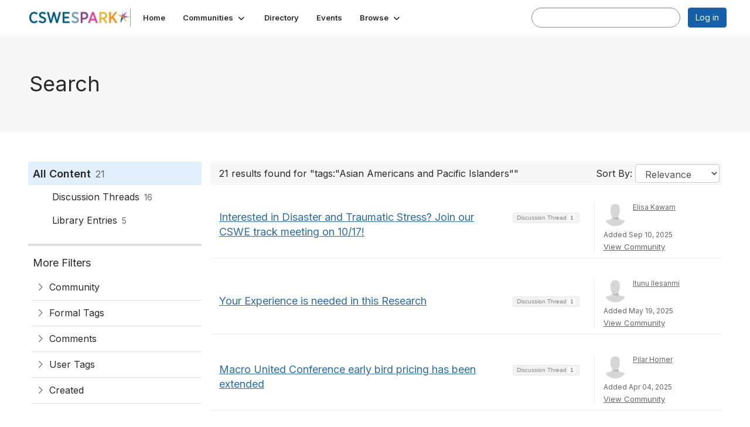

--- FILE ---
content_type: text/html; charset=utf-8
request_url: https://spark.cswe.org/search?s=tags%3A%22Asian%20Americans%20and%20Pacific%20Islanders%22&executesearch=true
body_size: 72911
content:


<!DOCTYPE html>
<html lang="en">
<head id="Head1"><meta name="viewport" content="width=device-width, initial-scale=1.0" /><meta http-equiv="X-UA-Compatible" content="IE=edge" /><title>
	Search - CSWE Full Community
</title><meta name='audience' content='ALL' /><meta name='rating' content='General' /><meta name='distribution' content='Global, Worldwide' /><meta name='copyright' content='Higher Logic, LLC' /><meta name='content-language' content='EN' /><meta name='referrer' content='strict-origin-when-cross-origin' /><link rel='SHORTCUT ICON' href='https://higherlogicdownload.s3.amazonaws.com/HLSTAFF/a5fa9699-b0ea-47d2-a196-e09518d21b8a/UploadedImages/Favicon%2032x32.png' type='image/x-icon' /><link type='text/css' rel='stylesheet' href='https://fonts.googleapis.com/css2?family=Inter:wght@300;400;600;800'/><link type="text/css" rel="stylesheet" href="https://d3uf7shreuzboy.cloudfront.net/WebRoot/stable/Ribbit/Ribbit~main.bundle.47bbf7d39590ecc4cc03.hash.css"/><link href='https://d2x5ku95bkycr3.cloudfront.net/HigherLogic/Font-Awesome/7.1.0-pro/css/all.min.css' type='text/css' rel='stylesheet' /><link rel="stylesheet" href="https://cdnjs.cloudflare.com/ajax/libs/prism/1.24.1/themes/prism.min.css" integrity="sha512-tN7Ec6zAFaVSG3TpNAKtk4DOHNpSwKHxxrsiw4GHKESGPs5njn/0sMCUMl2svV4wo4BK/rCP7juYz+zx+l6oeQ==" crossorigin="anonymous" referrerpolicy="no-referrer" /><link href='https://d2x5ku95bkycr3.cloudfront.net/HigherLogic/bootstrap/3.4.1/css/bootstrap.min.css' rel='stylesheet' /><link type='text/css' rel='stylesheet' href='https://d3uf7shreuzboy.cloudfront.net/WebRoot/stable/Desktop/Bundles/Desktop_bundle.min.339fbc5a533c58b3fed8d31bf771f1b7fc5ebc6d.hash.css'/><link href='https://d2x5ku95bkycr3.cloudfront.net/HigherLogic/jquery/jquery-ui-1.13.3.min.css' type='text/css' rel='stylesheet' /><link href='https://d132x6oi8ychic.cloudfront.net/higherlogic/microsite/generatecss/73e520e7-cbda-4b54-9598-0df9bcef847b/daabc403-5619-4f8b-8a73-b739cca05b9a/639035502170330000/34' type='text/css' rel='stylesheet' /><script type='text/javascript' src='https://d2x5ku95bkycr3.cloudfront.net/HigherLogic/JavaScript/promise-fetch-polyfill.js'></script><script type='text/javascript' src='https://d2x5ku95bkycr3.cloudfront.net/HigherLogic/JavaScript/systemjs/3.1.6/system.min.js'></script><script type='systemjs-importmap' src='/HigherLogic/JavaScript/importmapping-cdn.json?639046801279785966'></script><script type='text/javascript' src='https://d2x5ku95bkycr3.cloudfront.net/HigherLogic/jquery/jquery-3.7.1.min.js'></script><script src='https://d2x5ku95bkycr3.cloudfront.net/HigherLogic/jquery/jquery-migrate-3.5.2.min.js'></script><script type='text/javascript' src='https://d2x5ku95bkycr3.cloudfront.net/HigherLogic/jquery/jquery-ui-1.13.3.min.js'></script>
                <script>
                    window.i18nConfig = {
                        initialLanguage: 'en',
                        i18nPaths: {"i18n/js-en.json":"https://d3uf7shreuzboy.cloudfront.net/WebRoot/stable/i18n/js-en.8e6ae1fa.json","i18n/js-es.json":"https://d3uf7shreuzboy.cloudfront.net/WebRoot/stable/i18n/js-es.5d1b99dc.json","i18n/js-fr.json":"https://d3uf7shreuzboy.cloudfront.net/WebRoot/stable/i18n/js-fr.82c96ebd.json","i18n/react-en.json":"https://d3uf7shreuzboy.cloudfront.net/WebRoot/stable/i18n/react-en.e08fef57.json","i18n/react-es.json":"https://d3uf7shreuzboy.cloudfront.net/WebRoot/stable/i18n/react-es.3cde489d.json","i18n/react-fr.json":"https://d3uf7shreuzboy.cloudfront.net/WebRoot/stable/i18n/react-fr.3042e06c.json"}
                    };
                </script><script src='https://d3uf7shreuzboy.cloudfront.net/WebRoot/stable/i18n/index.4feee858.js'></script><script src='https://d2x5ku95bkycr3.cloudfront.net/HigherLogic/bootstrap/3.4.1/js/bootstrap.min.js'></script><script src='https://d3uf7shreuzboy.cloudfront.net/WebRoot/stable/Ribbit/Ribbit~main.bundle.d123a1134e3a0801db9f.hash.js'></script><script type='text/javascript'>var higherlogic_crestApi_origin = 'https://api.connectedcommunity.org'</script><script type='text/javascript' src='/HigherLogic/CORS/easyXDM/easyXDM.Min.js'></script><script src="https://cdnjs.cloudflare.com/ajax/libs/prism/1.24.1/prism.min.js" integrity="sha512-axJX7DJduStuBB8ePC8ryGzacZPr3rdLaIDZitiEgWWk2gsXxEFlm4UW0iNzj2h3wp5mOylgHAzBzM4nRSvTZA==" crossorigin="anonymous" referrerpolicy="no-referrer"></script><script src="https://cdnjs.cloudflare.com/ajax/libs/prism/1.24.1/plugins/autoloader/prism-autoloader.min.js" integrity="sha512-xCfKr8zIONbip3Q1XG/u5x40hoJ0/DtP1bxyMEi0GWzUFoUffE+Dfw1Br8j55RRt9qG7bGKsh+4tSb1CvFHPSA==" crossorigin="anonymous" referrerpolicy="no-referrer"></script><script type='text/javascript' src='https://d3uf7shreuzboy.cloudfront.net/WebRoot/stable/Desktop/Bundles/Desktop_bundle.min.e5bfc8151331c30e036d8a88d12ea5363c3e2a03.hash.js'></script><script>window.CDN_PATH = 'https://d3uf7shreuzboy.cloudfront.net'</script><script>var filestackUrl = 'https://static.filestackapi.com/filestack-js/3.28.0/filestack.min.js'; var filestackUrlIE11 = 'https://d2x5ku95bkycr3.cloudfront.net/HigherLogic/JavaScript/filestack.ie11.min.js';</script><!-- Google Tag Manager --><script>(function(w,d,s,l,i){w[l]=w[l]||[];w[l].push({'gtm.start': new Date().getTime(),event:'gtm.js'});var f=d.getElementsByTagName(s)[0],j=d.createElement(s),dl=l!='dataLayer'?'&l='+l:'';j.async=true;j.src='//www.googletagmanager.com/gtm.js?id='+i+dl;f.parentNode.insertBefore(j,f);})(window,document,'script','dataLayer','GTM-MX42K94');</script><!-- End Google Tag Manager --><!-- Google Tag Manager --><script>(function(w,d,s,l,i){w[l]=w[l]||[];w[l].push({'gtm.start': new Date().getTime(),event:'gtm.js'});var f=d.getElementsByTagName(s)[0],j=d.createElement(s),dl=l!='dataLayer'?'&l='+l:'';j.async=true;j.src='//www.googletagmanager.com/gtm.js?id='+i+dl;f.parentNode.insertBefore(j,f);})(window,document,'script','dataLayer','GTM-MX42K94');</script><!-- End Google Tag Manager --><meta name="description" content="Search Page" /></head>
<body class="bodyBackground ribbit search interior  ">
	<!-- Google Tag Manager (noscript) --><noscript><iframe src="//www.googletagmanager.com/ns.html?id=GTM-MX42K94" height="0" width="0" style="display:none;visibility:hidden"></iframe></noscript><!-- End Google Tag Manager (noscript) --><!-- Google Tag Manager (noscript) --><noscript><iframe src="//www.googletagmanager.com/ns.html?id=GTM-MX42K94" height="0" width="0" style="display:none;visibility:hidden"></iframe></noscript><!-- End Google Tag Manager (noscript) -->
	
    
    

	
	

	<div id="MembershipWebsiteAlertContainer" class="row">
	
		<span id="MembershipExpirationReminder_4a68c44fd0a04970bfcf40156da9c354"></span>

<script>
    (function () {
        var renderBBL = function () {
            window.renderReactDynamic(['WebsiteAlert', 'MembershipExpirationReminder_4a68c44fd0a04970bfcf40156da9c354', {
                alertClass: '',
                linkText: '',
                linkUrl: '',
                text: '',
                isInAuxMenu: 'True',
                showLink: false,
                visible: false
            }]);
        };

        if (window.renderReactDynamic) {
            renderBBL();
        } else {
            window.addEventListener('DOMContentLoaded', renderBBL);
        }
    })()
</script>

    
</div>

	<div id="MPOuterMost" class="container  full ">
		<form method="post" action="./search?s=tags%3a%22Asian+Americans+and+Pacific+Islanders%22&amp;executesearch=true" onsubmit="javascript:return WebForm_OnSubmit();" id="MasterPageForm" class="form">
<div class="aspNetHidden">
<input type="hidden" name="ScriptManager1_TSM" id="ScriptManager1_TSM" value="" />
<input type="hidden" name="StyleSheetManager1_TSSM" id="StyleSheetManager1_TSSM" value="" />
<input type="hidden" name="__EVENTTARGET" id="__EVENTTARGET" value="" />
<input type="hidden" name="__EVENTARGUMENT" id="__EVENTARGUMENT" value="" />
<input type="hidden" name="__VIEWSTATE" id="__VIEWSTATE" value="CfDJ8JEeYMBcyppAjyU+qyW/thRoz6Vy8+D4RM+k6Z27fzYuMu769vTCXZ7FGGIvhoNYOP/6OTSszKU/WR7ohXIKbc7cZUcCS6UfaGU4BjIUTrVEllp266yLP6KP9XVMOlYJ7WywX/afRnieCrDAC6VHkFB1PeXPeYFueHRFsjjh7DRLR+WR620gV4FMOgp9351fAMzxjrB+e8N6gpmrD/Z298o1UHLBFnE3jvzMFscbArn0F+foIrZW/YXALe//kQhLPT38gt2GyNEX001NJM5ma1fGpbjXtKQNrNdGsB8KDczQgZwQ9JE/K+WVpPbblHTaByFgDkPYyXXo7fwx1mTa0XX5KgslOxu2K3wdUJXvyqrBOQuGCw7VkhP/jOiZQt2oGLgXHY08gAYaxChvck1nfCgZH9JpaFwrhpOQsdyJyIhaIRN1QbEWQ89w4xiWQgTMUNt8jboTlGvtH4v82y6iZEMvDFMHtchJxaGY2BnayRPxVO7dTOYu8S7g10DhrleEBVjX/kmXZ4d7BqI9qfplNtfdxS007ILjTrKPSVKvuppJgCooy4Iv/kukqEu1tNV4TOZA48IkMPughziswmD7VMaOf1LPQ60X8a6XxAmTBLnGyaT5VUh+YcKsXxnoNT4znavCeIkIIJLqKbwOQXCzbVASnRCmcoOIKQM0+fX3zR4Qn8gL86/Hi+UTQoAxUuUglYrtR47za+oCwlpfK+/6Y238G7U0n1BKB4Je2nxa30NrAz84o5uCjbomgH6lBC3qUirGsfl5nHF/f/TeR2ZYasu7CcIBPuvrx3VKdz+kJm93qQ08oPQR7aJDcTxBlMYybKSEekhxy7+XPm4Kn+QWI8fsHQnGtrIXUd+3AO0T2ZOffPuohkKv5tFedH9b91zyTwCQnq1/xX5nKrngHMkT2UJwD7cZSjJZvwRMRsbdSoyMFY4RhGcghPty5NX4DkohXWX6JNzC/pI5jbC0bntjAePzHheW3drueBWC3Q0j4P8FP8+OIu/S617liBryEkyaqmL7G2VH2V/8ifr0lEZMGb04AZq2TmWJv1JBVmD4j1Ni+04reqnLhawO5GbNJgOc9wjmtdRvBr8vAxKKM/BFU7MISPECwoarcjMA0umU0nwMNTPsgTEbJ7brTmtec7kL1O5vU5ClprK5e/UOEzfIfZYNocD9yF0ZZfoBtB/lF+Cj1e4WpTX0+y9BUm0hqv+rAnVI3s84k7aUeMMi6Yuqrw2k1K6AblANRCuLXGPN+h+YPL+POMk51F4P0HYQlu14tEnZQwcMaqaGTQSw7LyjF3hvq9Gw6UAn4rapdZ9JuciSZamcG4RQLJhtdInS1XpOHFLVL9XERiuWya+J9wqGbi3h9RzMVe62/TdNK+UVjdtgL4q6WZqWAZMzMgiicxRXNhQ7lsol0SEzLkZyKTT9KY/5S5j8Z7Sk/OgTue69AxxyjHGmLX5aNpon533d9AdrdH8ej5hTtumneeXac3P9hrZB27lVmzFOz2I3G05AqRLY/s7B4seIHlGBhmlfOHAf7re/+iaz5Eyd16+evyk4BVGOL04ej1sfm9fvPFJqnOsnQGOwlClaP9K8vR40x6J5thaGF33/Qj8E5RCoxArwa11s+QRJZOyn77zwcqyD2HzJd/QAISbE621rwipNk6JZ0vwC9f7AMk8aVBOnFc9G3J8QcWnqNs38EZuQeMOzdZUrleNSh1kt1Y8Kz2hVx2nhKipFnqAfbnhKJs+YrnQ203kPDQdVGfaDzdVb6q+UjZJsM/3HF1SaiNwYwmBpRRacPmukk1Zq7DnNp0rlI5Bd0caobl4DlBjqo2eagldfHWNWbYSxV/d/55S+6/92CcSWBT5LquFXVZKmASost2SbRhzz/[base64]/+Uf1A94ScFCvnh6NclGsl4gNOIcCAJlrdBgP5yYcDRW5+wkDUz2M4cdkrAQv9PCd94EX6UClhclRxijzerkgkzyzOd9CEdqMCrFA9E5C/V2Azx3DLye9/LgNtv7bx+d0/lqUhwmLIeCAqWsK5/y3nLRt+jLz0iONt3fxhzwPEWRzLorbVQKY9x31xWTUmjnw/8FyN2G3PnI4UkFT7Uh/DB92ayIcZJHkwGTnMcXPPc0/n60crgdt4gfwe+Gu3YQPmL15HkYQQt2wGInfATWZ7HalP+8gvEhd1uZZTHVd7eNxMJD5x1P9ZeKzvNB1sNAi+J5efnb+Z7+ditBt14RXStqB64J0R1UZD5d/LU0CaXOqsUy1Ouyy6A2IA2+Eb8ALNYzgs2pUjjkH/jQ5aVXh+D6ba8kkJ7QnlGLjMer8ohci8khb4CoBJ68s4kJkSM333hF+HOYiVsG+D6kXO/iQy6vnJvUDSldWdquZ0q841VnDSX7f8kFRZYGRKZlO+Lxa2+dCCVoPmH/[base64]/DYnMHhFU87QG0ABDQ4srtK+JzX1/kkYbChOKfcOlJzXZFIeEvknEVkYYw5mBNd0JKB+eZGAATjFmxKscXsozvtR2/S9tdK0lJO1v08EO6hp5ymFy/As02Xbn/WV2mFdAVWdt2FJMnnpv2RzApePF9H7MqMHNHFMSUssoB4K9A+zxQFPWv6W0GFdzy3pMJcyVr09B+lL880+T0cd3MXOyAgUlvAhCeAcUExUA9Y6XflixhqGIFCF+8z/URK5m9tSA+f7zCkclmb26CUYswAh0vKPuWYZ7ZsBBeIvKXQLI4m1YXOehnnXckNjGstUehW0FqR40J/lliKnpv+gHxL2goAwKMKJ+Uy+2wFo4IeORUOzYPaV8oWZ0KaeXAOb5bayF/6jsXdjT3xWWYeeR9Ir8pTK1qNWW4r+KpX7PQ/kjH8q5Ovrz5eXCcIWRye6emcJM8EVxE6MxYuaELHPBSyl3G5LfTW6V1lnHHglw8f0poWO/u0l1i4/WeIr6snD5ebBwd2Bsg+WDb1IBrXX+y/iQ9DunDzB+4uVa5k40lEwizRKlb6MT0/HBCLNGzXzIzQfShIWGWnBSWPnZkOFFAvLWD6cGCwPb64Q/vuc0f8VZyvKOdTFJVtkOYZ9V+1VfCa6jSBTzl4npZrYVFdxtGKY8C+nCicg2uy6WwrwnypXpxk+sgI6NXQsD5pia1/U5DUhZ4JvF1vd3br4+WkQasoD7/LlNsaCZR72iUAxIXLSbRze90BwtJidtlEPoytZSPXqd7W+KgvTOMzc4UQLKUTO/K7tV6imWJgPDZdyuP1Jtlj62C50fcy2o0QwfW18OHai+2pNey6d+Hm5/OJTxl8ZlfIN2cVDOfnyZkt3FnDOBZ055zrsyUUEHzV42bfCmakUtzk7V0B1GU+sD0qUQa6cLybBe/x9f51vRvwjLxAR4vaZ28AS9Y1D5b/GOR69TlxgoKQ5ONURQssR3W9UBuHgMN9M+U9+mDUGwYi8GaWOIQ1RKTE2H450d/wDQ3KgUyBXBPH0QqJvoyDVuMMAvNREkeiHM8QKYqgr8KYnB29KwzH9g+zTz4n494P9GU6I2HRneqfMLFIEWTL/uY89R7S8psI1IF/B3skgqyahbj+JAg9xuMPUzts9Rk2sDXTPuy7lhaRcmgR0R0uIOoSOx0lXJ6A4ZB9KaR+VEl+pucJwFon9fa86zj25+W9MM+ozGUBnS5c3hBf5EOzP2XG/4NQM47//hutE9u5GKcLUHVsiKYOAYWQATqHJ+BvoXPgfNvf/NwJVYb04wRDJavWmwyiahlMvXuHsRi7VeGrdgXh64e/RWtEnyrhMhHA/uWpN5px9vVOrGfEcxTe/0YEHBUgfI2XLaK7JLvbLRLA7ANGf4fD0wrHSX8gj63tmbXg967tQgIO5x3Aly2hkA+6VW+paQIad6TEyvrz4Uogz5Frnt/4tZmtdmWFm+Izr/qvlMsTfR+4LqnMuvip0rYEea1Ilys5SkukzFAQrSkCIarZvUNFoBmv8WoRBLNSbnLQi3bY2hJintaQqqdi5c0LY4f9kXGJ7uy22/oOt/zIveMlxpUMjHBmYRLW7zc+Skg4/Rc85Wo2JZdaz1pUga4Nvztglo/a1kmoRjsEsnKp/DGBiRiQDV4JKDAeNvMhViya0AF6cDuXm3uIFmajBd1h1IRa4vpQiWTmAiyUoAC/38YZ2+jKxSLIbehI6sTBZCcZ34MwE4NEm/zW5ujg4rfg+M/cGl/TSrjY5TwCv4axZAK7M9tQ+4zjmAI6IbiUTYmJekVBKkTITSvTaHDv0msUzjAnYB7MzOsAe8cVue+Hb1IHZBGrHt4TrdUxZpgGHD5k2sHXEzNSla0dWuUEbLzVReVrkchFVvNBl70wvOrk3Kh7ia/o9qLluQfYm6VsWcljTRF3iowuNN8egK63Uw3eICDbNSzxncoafF2KwigjsTGpqpNmBkf6DAgdcuciuPl5pYQpXgWa+wHvToVq//[base64]/OZ1/8FKNix1l6wD8zpIZ9VjIckFeIpSAvBrRe2DfzQ+2mCrOAvsE57IKvy0VALVW5zqg0wjRxxGMaknZeTJg8HU2WnKw1mDxsl9u3Fa8pf4E8To2IqM5T8Nb54KzNH/tMCkfrJBQv5KftymCQqY8hoWY8072CK5avO1M74YOAHSRL7yOg+F3bCXh93ri1XX5rHs+E+UhjeQxTWVibDQUXDSTO0rOLRGgrXLf79gJe0XCY0AdGfUXQZrO0n/Cd8D9nh3QdhZBycJEG4zxR53xeA5BVqi0eaQXTp97vkFZAHvUwTn1iZYpBKEZ0uuK72h/Y/AeM2V8Tdfa+oZ22kr97xxaJ6KCNXAuCwN8y/8B+sMBEqp2uWhS5zrghww1sG+Ht+Rx9wtghoQT2HwX52zCmrgdw+xOQ7kTHSd9G6hE5uuzG0k5lIyEltrWuEEsBnOQwQlrtXbV0OM9lkFuWs3Tu/CBjcElw7Oa+NEg62UPCwseIaEpKPTwYXnYxrkaWh8sO9belikpG19SB7x33tQowNl1NzRQYU1CgzDxPH2bQoKWnwoHQTKfVkJidByWnYOa1vV8b+qPPNi2upEAiiGmNGRKzNGdq4e0VMvg2p4AQSVlRSJZ+Y/[base64]/xnrXtXExGqVKmU+HpTsdUdNI0OU2PMjQRmd0qr+CLiE8wpgXd8NDgbdc8eEtci/dfatoFMZTLioHv63FhayfI4UPLwKPhAYf+5tA0iIJfwmtFO6DG4aShj5qXNIpPnbVbei2WV/xVYgznfwZKsy1VmI6TxC4m6EY9JQTELG6mNZ3b2RGHrbZpDPYoJmVC8YJdU/8UnzbINaew3GZDp5AYTBk0kc5jTHIur+niK1JL1rOFB7xs/BoNltIUdIp1rLZSdHnAkQTqePF7jalkqrrkRIZaRuJOYZLFnt63Bj9idowpnOf454Ngbyv/UCFEII3F/ocbMefA3+tOGl1k+K3Mr58WwhYn2G2TP98CLBUeLF9yUESxHH0WDwBvBTdvSaxOk8TsD5T7kp6mv0umBGb19SoHm3MC0N5NGwOTLgzGRyLCl4UDLE2TJcVrYk96ZIYcFQw/8sQ6qmDwzNIuGHVd0NeVomP2WBcU1Zlo1ZQWc8PDqpnnnY4djC1FbhI1M+AjXt8FyL3bFzYNiO2qYwT+NYwWEJTEsx/XYmPj2Aq81VwUXmu3TDNAJN7fCTdLLpd5MktSR5r8fdDvX5PZjc0mrSASg07SxAi9HkXNxElV+ioM87akTcReFqiSyn71RnlaIG/HH917rEig2GRhCfPhoodbe7gZ4B+pM1DUz4/GBug+rhwg1KfGVqmrisv/pLOavuiKkJVxMz9+sDU4v6ePmIKYBbR4VvUUX6m9CGL6zmGOrXvg4n5Urf9ko8gGulR4v0G8rbOwxmYA1z9GRToHyvXiu6r5DoCMLMd4FOFKZNcgUj1R1toT+yv31qkcY0UKTEvVmBt/fNvYxJhFDX8HdWH58PK0tAfFsrplk44sYBjcfFeCloRUs0pql/5ut4SDdtlwm0RufumjgxyL8W/YAgMKy12PMw3+xnRVL8k6uqZ7H0ObRZ81VA7rC2A15Ci4zIMgKCZSkYub3l42ru0w9Aal/rh/IDxYLY9Mb5PhQJPJSAIxLk7eFYmqep2U05zjWz4IjL7v4CM0PibepBQSMaft8KTrb6uyq8lNVw1VtlKcaV0+C2e8LP40NCvnhzwphxrFgf45giFXBP4OBgPRo+y8VVspk1V29hK0AabBytzaZk/hb2QZJaJ60kESXLkF2sEjIJNiELHGjY2+Y6H1mgZHrQ/Dq7TCwDl6bYkRg0tzUx/m788HS9mvmlZR7wPIQzbKjP38boTYCSXOcRoD1PfX1D+FyzkApyVmf6NU07BKGeG+eX2LhWoClZvOYqAH2dl9ApgOpSXcTSWva+nCt2stUIbNxgihnMbt2lf/sYJuXDBIqUBWztOPEzfgp5bnjyHbb0eZ1OJmZYsUsg02p4D2XpZ2+8ygp3fcjp48uvCIyEXpB0bJMYNioFK6HKtdlTqor3iAAZ7s5RwDv9hLJzXt+K2Lv+IEFgy+/6CAMD2e3qtUk63dJieSU9kyZHNJIUeVOBTdN5uSa/wS6G9WZulqyhuqR0gMCQStzwVPNH2doLbXRvWVDS1wYlYI1B2AXWiq2tRnuwix+fi48SOmrm/5cJ0m1a8YHhjatvIkDlB60FDISKNZ+ISp3M1gAZdSnFi6FQpz5WOnj8N6juEb4r19mxCztejU0VPFvjawDwmSlE1qeDRmAKJCdIshcbVNvUdw2r1PZ7Msi3+vhM/[base64]/1k6ZElCJyQ8y7ONG94/5DtWS7C3OixBnfDIT5uWjJemzteJ+ZmKNQERWeb1wp9g1uxJTGNBh4bJyhvRRW7BIzLss8uSTheWu2Su8ZMwUY0KdIkVDEky2BTSs3YkUt1TFOtKBD21xL3RB7HbZozn4871QgRwf+yoQYDp3UuHwP3dbsjJdHbUT1/SyjSWwqlsTR7yOAqHcQ7btQb6T9BM1plqXgRx9dnNVexJDBLdq25dfMIFPQCytrUYHvI+om99v/2ZHCk9l1gR7bkoCQ+QhX1rs0tvmztXqVuig1pbWd4QOKN7WUoT/YEJN9AstF5/rqgBr62mGIFxHSs6uJzOrmjjrLsCYXwMuSor86aLb4EZytNtFOGblIwTo1eIUlZy7IpJtF3+xigY3ie/0iqYokx0DxCuF2H2+5k2Bh4Ppy2MEZqebdJKYHefJZXOU7+U4aI0SZT2A9TBKqGVlIKnBNulzOKrrhsDu0Ez/gQB37CXiHlsXqRzDo5gI7vJ1pBKL64lOWsmbFMGspLzNpb2yRwowEtDTVGnUl/d4hgieRHmqO2AV2AJULZxDpXq6ck6nz3v1Nq5IgtkbsmZgzrhEK/PDCHvS4IsnWSMNzQvxEoxKDANC31TKmrtZ835RkVo3rJznW1UOj07E2xlcx2G7JQCq903tiR/3mJhRVbTGF1JL/dnZDIwk9M6Rjke7pIxHBvTmVHlfa2TQHZqIAs84BMInDEvbNnqLpbT/7bdDamt2qK4mdMPfSDH1OXFgQRnTOyBH1HinuVFTSJvW53/dNsemhnGo74ecL+XH5aWXWg6+DsSKCGbIGmV2oaBbFHs7iyYUqV+4kl5uNf+4MiCOgdSsICHqykRsAQryS7b3vyWr7lKwffI0IDxTJ+s9okLKJLtZDdXeAiCXHLbcve3hB0wFHmZxMKXfsVvpbfBoefMGWY7XPFQ04VuBFqXdWIyOreXSyxeHeoa5EwkHyxeXSTgRsq/fZjG9aRdSp0YTsCWyx1fTDojuIqQ92Urc75CXvbx/+ttOHBhG6GbhyAZ4qLO2WGEJPympmDowWkwtt/imwawjJEfVB7r05VLp9lMr8UOPKdzyFJBpYXj+DgUOdZlFOlj4v5b6W7ug3TRwbOcuUp+O2HwQi0XrtnSjH3jzX10qkiPW2s8xP5orARUgImTdag06lcmdv6fJpOPSonNuXA/JZviru4CJYQ1zNf33bbXxa303kJafZrgJsN/zyiGAFwu60MB0zKQX+rvPanaJ0SBkSAME0FNmbw1k00twqUVtOjjsAhf8DxEk9PFU/Y7uLDr/L3BwD9pYQLpJcsAjX7Yi1Y/XfTe1kzEhCusTlEqoX3G+BzI7xgjHxYBER6RyBxAaAngJJ5COv4GJOCOWymcLGGyI4m7xJCYbTHhW1+FnsvVlR1OkonvxfPcqObsUSz6GYWEu8TfUCbNwQ2pZWf0vGYJ0dLN4fR+fEJqS+0i555cYbh8rkCoc2JSpHswX6nQMA1fzie4kpVkNX/OaTQZqU3GohWzgYkVHkYyWOgcVm4gG9wO6wDnF/Yu0cGh1GlV/lyYV5WGW0Y9LeY3saBhX+D+aM0eAxYYmbpQhOM345Mxvik3+yD+I/N5F8FQOhbWAU6DvUaC/r+bWVQKxRHF9qITU4FxkvwWjBMEAJ8d1vJX+12zvMJosAcPBVL42uNxXvzBywBsmL8X52xQi1/FIc51Dflyhi+SdR0q1bOI5REJA0Nbi829yguDBArNG+IEZ09sPFKsOm9jRbDP7CVOuvw5jVlRDRgloqovriLa4mR+Bv7uHvx4e6ipt8GULK/U68JVrejmEpgizdISPcbRCxIDhRc1LKisuFP6CS3s+LkQA3FGA6eMPsBXvLP8RnUk3gSn+NTbSVkZRw1xhJhaqR0sIDfLkw+70SJ3lCFdr/LFNWQfyzsYcXYjyGqeYeHzQ/xouzvYnwK7PjDmb4M4XOz+0RNzrrxQHBKjzZRFtteA/xzH6kwPPmFZkS+7LLaK3t/MR28J5PKMj+J9/V/EsEbBW7Jlu/Us7R2cOaCS0u0q1mwdCeneJFjIFebHe8RT/NydGwv61SCD75BOtoVRGhgp9r4KRNh5viM0UjQaLf4BmsPC6e3h3LujTtz6eM58fUL00mO6H/rckx7uKLLwJKrQ8n6V2RgivovBz3p+usGEpvFTOOXDeTM4xihhPkeQNfdasJQ/oZ4LpA3Ppicw+g+8aOTrIzcr/ZR/ptnzN7lmd1tHewzKxzywqN7ps1Stfizmo7qfpmv52+i2OItYQXJEQ6zxjxg1LtgcT05nN7/DBKSEssfg+e107FLRlaJ4qVBjfv1A7oQfdxUJnvoh0PNA8x1IwqyViYvqdxyHljcpl2N9A2VPX9pUsZyQRJVmvROFZwfdqEvoR2Q0FgLgmOZNEfX1MRCGEA4EWpCkJJGZpDCf8a+uDaCXLxqHFB77ts9V0lJ3qIajNpsRyD2/lNI/f6sUUYI718LcWmJOT7/YbeEDgSEXENcxpyQnbfFtCWEq3ywh3Uevzguo4plE2FmaoodZVKynGW8UJ0fSJS5k+zzEG6tB2RT8gQMPx+3qSmi/0pkjcJlSvd9H+WKr3KJsSeMa/cf8QMGcNYOUN8I6HGYaU6Fx/c2pWqcGcIMo03Dg9IYXSP3SB/I/CTdBWX1BlkCWsd9LcAP/fUycQKDIR/5MY32vQMbcsi8dCKgqtzjgFRhQlbtjQWEL6ZP0vFvNvjng2DnKYX9Y0YwMX4/JmixVrxgzpcNy1YW2zH6E4l4pzemocxfMts7OBN/7viU/kMAaUi3RWy5fDIkr+WXpqpL52R3Q1eC61HxpYQcn3BqcPSF3ahqEOmn3DrYF+MfiIjoQu5ihURVbLORhkHAS9+IlMY0APgoWNtYnXQAdfCrMA6dHZCO/OUOXvA0vMdCrA1SgyBSYKdT+19qpZ0ENDSne7a1pEsDoSCwv5V1xiHbZmjFTtIThXSFExVOoKJhMsqh7YY0rH8cvLT+VYPvUd09f6bAA5upOc0qdrZ9MoLOchbdPCI3N97RgYFxxzMX7YYj8Be9E3f6kjJnS6mMRVn8IYJiYQ1o4prM+uzqfFP4eDgxa/Ktyp+uEHtuZ0RY1qmmM/gw8ks7rsi+FJk5cewZMKws0Fw+6+6kbiXZgk8p4lQdTIj45MGjIP0LTlF/1CsTFTiNIRdsWSfIh2n3VZf4lChN5MVdlOsKXgFpImMEWT1IOm3juxMwkMYYiAp9DZKkfRBjrEZe3kyZgBFQO6iEY1MicYq6XwTocSW48/XdkeXI1jfJWfoYHOeqSzExcVkFzB0CP92krdfvZaZgO2A+5kB/uAryUZu5/aZ6EkW668isSyUdJtYngZleTFJZvU5ImtuuJK7d1S8MWWvOiIaYXOuMHENNht+PQKsFyX4jNXbO2y14XIqSTWU7XC1B2eeyvsj689DyKSUhL8gQlmgUBRQNoL0yUaqVyb28OY9UR/8QtzzXVN11kBCebJQmA8VVffk89PvQLljCaMQWabmzzussUkgEIpotlVhbKUfaoHAZ7cS1f6P3y/MuFo4HGOG0UlA2ii6TtQTR18gV+gI7tGernw9pOhyXvtayzBHXsmqmiaLmHPbYFzB/116Vu9J/iIne0LCv6UkZJokXYBrtRXqmP9UV+Ns6qBt5J745SAp/EaePHi/U1Zp+NgVkNqovQrz4RRVO6UPqJuZu399LtK/ykOQRIqbt3WxnOCA9bX0uO7dhbWOnDENVSo9NqAOqqnOUB7Ag/sQIrvMF5ppOQvuaDDq80E42j1T0eI8PJjmnXymaKhkAvlTcKgltWad9/jc2tgnrN0s384UuN6DBbxZnCynn26Sz8zx1doarI2Fkg46KbNaOa8PIkdjxhK06qGKnt/FBA6sI8EwAdLpNP+bnmUa2oPuDLkHq8xL2+3pcELXqwH309PwOS6VqOmiBS/mWU4H6Ol3lsY63Vo4vMou8KJ9w+A7/ZeOstxfFWyxwjMlId42nT9x5xJt5mlTK/VV+/XBQblLKN6Js81UClg2ypA8XnuGA+B0Ho5HqAxpUe4kfhEvHbif4hwz2DLI3aEpAK7bWap8/Xt/2sOu2cO4Rdmnhk6jUIYhH94wwtJHsopFfcve8DV8iQ+7KZZBMnoiFs/DyVFrV6tNLf/7FmENfqjlxzoBYvLeHQ2Myie+sNxjiIdpIpY9/b1raVIOJ2A9v5Qv4iY2D07wpSzmUK7LFvveuYBWSYxQskrQYCqo0G3UVhb9zxyLYPIZbx6WPkZHot1aQ8ScG6OTjPZo7DjPQKi3+n3wrXUKhhpQOSFQeMxd2t9wTc2gRr/HcvTEk4GVhVD9HU7EmzBeU3LCQq5OIBQfeub/lNFs3rqLX5j5Hyah63+p0oHz6y1gu1mMPIDh37CJXVKC6a997iHqeps2m/MWc6wb2rOobj0iyvdjSJDyvDo6INKt6cXgKfvjDJpLX2rxkdu6o+ZLAuBofjDe9dUF6yXx54XsKHinD0kghshDzoRuboD12UmPp4BZgHmt9AGNe0ggAr7/RwsxLjR2mzOAPjfYN2l4MqtWB6Mw/nP3CwK5uFEnLatI02j7+WsFcc+aB8h30G1OrIqujmpUuB2WL7T1pG9glP+VE2OqiNNjL9CsSSviiD5XjVA7C873LAQTc8GVOdraHFcMNYgEcEk/MconbWycHK2w5EiGWYp1v4loC6sqshCIlbZ5bYeauXqrE0TLwyzCm9qYklC0nX4VqKSXSbBITelwA6sPzXV8j5P2YxowY/18LK77P7cYa/ab8SjscSYSBQ7H7YLWKiQUEMJzpQhq0twvGFO/FxNENmu6ZS3GmvH5RfHC11XcV+UoWvEYQA4ZF814DQiFXIHpcJm/zQrU/hcLkP04v+iMCAxuFJnao19DwFor+LO58P0WwJz6j1IODVhwLtqs9lkJvTmlGS1Hw9BXF8D0cbpltrWW8PbfJA6BoD+/NiGdMTlNE5jnsFQ/HJzRuwdzURjeg7m2sg5b+gJ7JOVxLaLXF9Sp5PorGQb7+vylsw14I0bThsrq4OE1utQ4Yq1tcvp//L6139jfcM0q3v1fBqdIjpOZngnFdHgSbO5nNiqvw4vWLyl+jZG1IiBk+w0gXvI6Jp8jJ8quFJo4VMzO88kxq+IvpZtKUI9cES6X5as+nyBoW4gk4iF7msOhXHuyo8QJ97NX3h4sHMGRYNlZnenElCYNoM1u+mvLHaoiBRrPg5iMfXZvC7OgP9YALdEBEfqkv8/AxhiwhjkcvGUMMjPvm4E6yHqeJDNtNOQ1TDNwX1OETB40tCxiuMGkFPehfB6MqGevIoJkcq3mSfuJupW5QRNfHzWQQmGs9nhI8HCg8QhnIVqA853qdcxzt+vAFQJpnZ9Uqr4s+Ivw54FTZV/JNE0LAUM40J1uLSd5zZPN2F7pxlFj8rZB/UrzQHrtZVMEFK8xq7sh4S11lUM+/[base64]/f10Iox9ldR2XkfmCIn8Rd5VXY0BRm7FAb0r4HY6Z5Q+X7rzkrNoOft07iGm27OShgTG4sv8Y1ZBvR98U/[base64]/bljtsCYXZ2atlAv9C6NTnvQHiCUCsm1Uyub/qre89ih+6uHWFeP6d4Q+/R8mi8sexjG6SDVKhMghkVw9u8RKycHXhuvMTmXUCkZ2DJTfIdyERmmElRvi9h5dGqcZhnElYYrT+o68RyDEE1e7ElAf5o62Xq2WE+rQ1AS4g0OLX6AtBCDSQ5BPViRhp8Sumlb690jrcmCTk78lqWHxpKFM+zAHFIGuUNBaX4ZHwj3y6/bBUG6IS4ntzOb0UsoJ7tNWzSnFGsfgycRpvrwFs78Siyg0QOrmP7+ZkHSHWWBM/[base64]/NN7EmD9ahoK4PSNkl/GChLLVOMtywDD7pcbBATfuDk8CywzXa2ciQGBkojyND/XVDhEzUXUwZy8nhKokA2j1dDqzJnDJojrvL98KbPPKq2n7zacQCcMo4pvVL0z/U58LyAvsfA0Pk2mGteWTxUrqATW4oUC+Fq1Nk/edZ7cFeJILr2sjk/pdMOJljHsM9TmSyGAy60zDZ2fJ9fgiSMm/[base64]/jcyfaH31NHfREHNZlR+pdjashc/kmPM3GZwuSbv4lf8b9+DeXqcPU7I94PmEeoL5Ojm+hebJtcIm22NG2x2Q6Dk946nFEbhQAtU1iHe1rtZHWCtp2T1tivexxextTLOJay6wx2cazieOL5ysoGBssSIcLvYQJOJBEXtDF+CnChumfrRmJi8QpxdaP+1njQCWsc7hAinZ4XSod4/Kri1exyf5XpZmdNPCrQ2+ebeQOKrYLde6engh/eI1P6YAr1mqD4++wcIA1iIhGH0gd+5kRZoLpdBGy7W3gNO0f2jvPZHreBGIVLI6OwfpLNTNlhEVJsPWxYcYFy40YOFqO/wldgPN2tkYZfcnSCXWgEqvDYDnpBDiT3SVhjzkIQzMSjHQbusuASQTIu6TlE9xtk9T8yjDzCFG9d9or2Pqmu2ex5XTBDnofzNdTI9ORylR3apG0Xlz/WCLX0iJWZf/[base64]/R605ZANnvcd6rqEOGOL4Gh9e62YDGYVgJ509B9ypbUNER8ZYbxvWmqVn8NAzkM+oP32FscCsOjLJ4oiNvlgu7UOXtZgdwhNCyDCIM5T+kKO27bf5XO013i7EovmCa1jwwsyE6tlHD8i8a2JwUz82h1V1sBl9+eie5Xa4X7bJ8UfArLmswb4hlS/1uguqBN4H+R9hdp5hSQb2TziZRFBbDhlDLAiLiFyAjBn3qVdWYj5Ma0pocykQoQ8mSXud+v0HY77Mo5sZPaKMLZuu2p3E/0Btij6+5GLFIvPUxhwaa9d3S9oa9lWYHXkM5ppCeVSOcVPXZYmiZ34mg/88r6GqEkBws1xBNElSddKZTyqPFuMX2xUKW99W8G4QtmTM3h4scLBPiS9x2QFkMBx3qbfVqn7Ps4dzNAwNJ7GX/wLwOH0PfuQ3LFT1kNhzXi16uHYL9d2JTp+g6pYBOtXNr9iD0TxEY+PBwc7cZhoiThOdVGWqDhPFTz5qc7LHgfjTW+DZsCl2ygS950rWXBaPS5yIL5UCH5xEyGkxdvUZfxK+U1/JyCECw10wiDs9RJ8ZWqVGVC0g0PnTYOfO2s752OhP+9c5+oGbCVDq/AI0j/OQYqL2wdhbDbRIBXLRWKGiWCVf1aie5uQy6Hei4I4B8ozlMECg5MlcJ795v73DEkKnqGc+RZmTRfA6P3bvrxtBOhVDV1MloGC47fC5gY1VDwqwQByKf69oiou7Jh0g81w4hazFWXchGp1DSeA8czjZhxN5nz/7BCl2dy/rSWwYnB9tvkPTOMF39Phbkr8MpD9uEjHJZvRLpFfgFG6K6ZErXb2R2xhM9LOr1aZ0z8xu6NWnupg/s5DF+qaB2c4DoNpWJpJnwdTpDCi9FPOBF3zTD3EjGOw7/58FNOdba5lb1DNOrt5Xy8z1py8cjbPi4LDGv4DHzqa0bvi5ldG5JMhjK/aW+Y/pHlNkXQ05XxQIb9yEPsvtBs5XN+r+JsUTlzRTJwPQp7HPQo9wXr2ozyjhuPDSq9s4ntjw5kA55Y56bsU4xGINE7sjwDB5gV+85HzHPCqAProatQtjNebkPHqQbl73ZGMyeT9kNW5ABq7zQyHetnAxX084CyxpzPmfdWt8MWuZ9BKf8T2i9HeVyNqTB5cdR/MD/[base64]/BLIGLssoXdoYoKpklGS+Um2B3F6+3GvOBiKD+b3n0P475eYtcs1mBpcWSqGJtfqAxMJJEANJwnrLPcUKI9Z7Mz6dOBLsNHU1lz2iUiPcrgVWk6bCbOqFslQst0=" />
</div>

<script type="text/javascript">
//<![CDATA[
var theForm = document.forms['MasterPageForm'];
if (!theForm) {
    theForm = document.MasterPageForm;
}
function __doPostBack(eventTarget, eventArgument) {
    if (!theForm.onsubmit || (theForm.onsubmit() != false)) {
        theForm.__EVENTTARGET.value = eventTarget;
        theForm.__EVENTARGUMENT.value = eventArgument;
        theForm.submit();
    }
}
//]]>
</script>


<script src="https://ajax.aspnetcdn.com/ajax/4.6/1/WebForms.js" type="text/javascript"></script>
<script type="text/javascript">
//<![CDATA[
window.WebForm_PostBackOptions||document.write('<script type="text/javascript" src="/WebResource.axd?d=pynGkmcFUV13He1Qd6_TZEgKqkONxzI9h-y6IoJ0_0JGFpiVllmQ67uWNNPw6O3O6T-Ff7EgAYZGnpYxjEWuLQ2&amp;t=638628063619783110"><\/script>');//]]>
</script>



<script src="https://ajax.aspnetcdn.com/ajax/4.6/1/MicrosoftAjax.js" type="text/javascript"></script>
<script type="text/javascript">
//<![CDATA[
(window.Sys && Sys._Application && Sys.Observer)||document.write('<script type="text/javascript" src="/ScriptResource.axd?d=uHIkleVeDJf4xS50Krz-yOnDQfX-xh_v3JAdwvEOSmzHTiGXLWzgZSNcn1ggKTi2lf10MuQw7sFz2QNUVNvLLF71k3WVsW0uMQ-Y54sAsJ3bfzTr3F_ZXo44deoWZ1aN8jKYKhog1gtr-moQ6uFvLn4yPp4xV87gm-yBFMeY7Ns1&t=2a9d95e3"><\/script>');//]]>
</script>

<script src="https://ajax.aspnetcdn.com/ajax/4.6/1/MicrosoftAjaxWebForms.js" type="text/javascript"></script>
<script type="text/javascript">
//<![CDATA[
(window.Sys && Sys.WebForms)||document.write('<script type="text/javascript" src="/ScriptResource.axd?d=Jw6tUGWnA15YEa3ai3FadPh0mV9K5UW_V6LsVP-mCWcbmBN-z9mjPYE8j1Oy0Jpfo6MKj-vVLKBC3k3UdX7Ebd1gwG44-zIaBkzz6ooWlJ4j0pgs4IsglzI7K32x9Qbtx5TtbeeLOJ2VJ1nBhvKHuoPc6DsxEwJ1ZFvT7aL8ZZs1&t=2a9d95e3"><\/script>');function WebForm_OnSubmit() {
null;
return true;
}
//]]>
</script>

<div class="aspNetHidden">

	<input type="hidden" name="__VIEWSTATEGENERATOR" id="__VIEWSTATEGENERATOR" value="738F2F5A" />
	<input type="hidden" name="__EVENTVALIDATION" id="__EVENTVALIDATION" value="CfDJ8JEeYMBcyppAjyU+qyW/thQs8o4Xz5xccUT4EQaX1H1bA/tC801MntOARYMZNBQfIBVkj/LVBRBRubK+xDk0Epd65920HHLjVrg6YhKZmFESm3LyTZY/y7E6Ngwp7fhUoe/CbVU8+yh1Bf6zOriLt4EWiMvMY0ivQlG2oXA5ByhM1huLJA6lSdSvgK+07oz2Uu0PXhkeMtcHa4twRCZJ04Y=" />
</div>
            <input name="__HL-RequestVerificationToken" type="hidden" value="CfDJ8JEeYMBcyppAjyU-qyW_thQtZW_czhEAMpPk96UG18YU_8IgwPYtn0vzlk2aKumyngDSrEKlhUYSEypE1ZY0TEXNQxVGWAcla4E9bUZZbzCk29sWUKWC4yNVCsmrxJWZfSbori1yuya_LejKfJU8hgo1" />
			
			
			<div id="GlobalMain">
				<script type="text/javascript">
//<![CDATA[
Sys.WebForms.PageRequestManager._initialize('ctl00$ScriptManager1', 'MasterPageForm', [], [], [], 90, 'ctl00');
//]]>
</script>

				
			</div>


			<!--mp_base--><div id="GlobalMessageContainer">
                                                <div id="GlobalMessageContent" >
                                                    <img ID="GlobalMsg_Img" alt="Global Message Icon" src="" aria-hidden="true" />&nbsp;&nbsp;
                                                    <span id="GlobalMsg_Text"></span><br /><br />
                                                </div>
                                        </div>
			
			
			
			
			
			

			<div id="react-setup" style="height:0">
                
                <script>
                    var formTokenElement = document.getElementsByName('__HL-RequestVerificationToken')[0];
                    var formToken = formTokenElement? formTokenElement.value : '';
                    window.fetchOCApi = function(url, params) {
                        return fetch(url, {
                            method: 'POST',
                            body: JSON.stringify(params),
                            headers: {
                                RequestVerificationFormToken: formToken,
                                'Content-Type': 'application/json'
                            }
                        }).then(function(response) {
                            return response.json();
                        }).then(function(body) {
                            return body.data
                        });
                    }
                </script>
            
                
            <div id="__hl-activity-trace" 
                traceId="c518d1a173fe08edfe540de9499d9933"
                spanId="9fdfe047dcdef9ae"
                tenantCode="CSWE"
                micrositeKey="c3b821f9-0b6a-46a3-a755-49a17fcc5eca"
                navigationKey="7d6fbc95-a156-4368-8281-dc897d39ae7f"
                navigationName="search"
                viewedByContactKey="00000000-0000-0000-0000-000000000000"
                pageOrigin="http://spark.cswe.org"
                pagePath="/search"
                referrerUrl=""
                userHostAddress="18.219.170.62 "
                userAgent="Mozilla/5.0 (Macintosh; Intel Mac OS X 10_15_7) AppleWebKit/537.36 (KHTML, like Gecko) Chrome/131.0.0.0 Safari/537.36; ClaudeBot/1.0; +claudebot@anthropic.com)"
            ></div>
                <div id="page-react-root"></div>
                
                <script id="hlReactRootLegacyRemote" defer src="https://d3uf7shreuzboy.cloudfront.net/WebRoot/stable/ReactRootLegacy/ReactRootLegacy~hlReactRootLegacyRemote.bundle.a3d6c01827e3e9537d37.hash.js"></script> 
                <script>window.reactroot_webpackPublicPath = 'https://d3uf7shreuzboy.cloudfront.net/WebRoot/stable/ReactRoot/'</script>
                <script defer src="https://d3uf7shreuzboy.cloudfront.net/WebRoot/stable/ReactRoot/ReactRoot~runtime~main.bundle.b8629565bda039dae665.hash.js"></script> 
                <script defer src="https://d3uf7shreuzboy.cloudfront.net/WebRoot/stable/ReactRoot/ReactRoot~vendor-_yarn_cache_call-bound-npm-1_0_4-359cfa32c7-ef2b96e126_zip_node_modules_call-bound_ind-cbc994.bundle.502873eb0f3c7507002d.hash.js"></script><script defer src="https://d3uf7shreuzboy.cloudfront.net/WebRoot/stable/ReactRoot/ReactRoot~vendor-_yarn_cache_has-symbols-npm-1_1_0-9aa7dc2ac1-959385c986_zip_node_modules_has-symbols_i-ae9624.bundle.dce85698609e89b84bdd.hash.js"></script><script defer src="https://d3uf7shreuzboy.cloudfront.net/WebRoot/stable/ReactRoot/ReactRoot~vendor-_yarn_cache_lodash-npm-4_17_21-6382451519-c08619c038_zip_node_modules_lodash_lodash_js.bundle.d87ed7d7be47aac46cc1.hash.js"></script><script defer src="https://d3uf7shreuzboy.cloudfront.net/WebRoot/stable/ReactRoot/ReactRoot~vendor-_yarn_cache_side-channel-npm-1_1_0-4993930974-7d53b9db29_zip_node_modules_side-channel-16c2cb.bundle.a70384c396b7899f63a3.hash.js"></script><script defer src="https://d3uf7shreuzboy.cloudfront.net/WebRoot/stable/ReactRoot/ReactRoot~vendor-_yarn_cache_superagent-npm-10_2_3-792c09e71d-377bf938e6_zip_node_modules_superagent_li-adddc3.bundle.7a4f5e7266f528f8b0e4.hash.js"></script><script defer src="https://d3uf7shreuzboy.cloudfront.net/WebRoot/stable/ReactRoot/ReactRoot~main.bundle.3484d7cb3f90d5a4ed28.hash.js"></script>  
                <script>
                    window.hl_tinyMceIncludePaths =  {
                        cssIncludes: 'https://d2x5ku95bkycr3.cloudfront.net/HigherLogic/Font-Awesome/7.1.0-pro/css/all.min.css|https://cdnjs.cloudflare.com/ajax/libs/prism/1.24.1/themes/prism.min.css|https://d2x5ku95bkycr3.cloudfront.net/HigherLogic/bootstrap/3.4.1/css/bootstrap.min.css|https://d3uf7shreuzboy.cloudfront.net/WebRoot/stable/Desktop/Bundles/Desktop_bundle.min.339fbc5a533c58b3fed8d31bf771f1b7fc5ebc6d.hash.css|https://d2x5ku95bkycr3.cloudfront.net/HigherLogic/jquery/jquery-ui-1.13.3.min.css|https://d132x6oi8ychic.cloudfront.net/higherlogic/microsite/generatecss/73e520e7-cbda-4b54-9598-0df9bcef847b/daabc403-5619-4f8b-8a73-b739cca05b9a/639035502170330000/34',
                        tinymcejs: 'https://d3uf7shreuzboy.cloudfront.net/WebRoot/stable/Desktop/JS/Common/hl_common_ui_tinymce.e4aa3325caf9c8939961e65c7174bc53338bb99d.hash.js',
                        hashmentionjs: 'https://d3uf7shreuzboy.cloudfront.net/WebRoot/stable/Desktop/JS/Common/hl_common_ui_tinymce_hashmention.94b265db0d98038d20e17308f50c5d23682bf370.hash.js',
                        mentionjs: 'https://d3uf7shreuzboy.cloudfront.net/WebRoot/stable/Desktop/JS/Common/hl_common_ui_tinymce_mention.fe4d7e4081d036a72856a147cff5bcc56509f870.hash.js',
                        hashtagjs: 'https://d3uf7shreuzboy.cloudfront.net/WebRoot/stable/Desktop/JS/Common/hl_common_ui_tinymce_hashtag.e187034d8b356ae2a8bb08cfa5f284b614fd0c07.hash.js'
                    };
                </script>
                <script>
                    window.addEventListener('DOMContentLoaded', function (){
                        window.renderReactRoot(
                            [], 
                            'page-react-root', 
                            {"tenant":{"name":"Council on Social Work Education","logoPath":"https://higherlogicdownload.s3.amazonaws.com/CSWE/LogoImages/1ac8560e-9d2c-4d1c-b171-588920b05d1b_CSWE Community Logo.jpeg","contactSummary":"<address></address>"},"communityKey":"00000000-0000-0000-0000-000000000000","micrositeKey":"c3b821f9-0b6a-46a3-a755-49a17fcc5eca","canUserEditPage":false,"isUserAuthenticated":false,"isUserSuperAdmin":false,"isUserCommunityAdmin":false,"isUserSiteAdmin":false,"isUserCommunityModerator":false,"currentUserContactKey":"00000000-0000-0000-0000-000000000000","isTopicCommunity":false,"isSelfModerationCommunity":false,"useCommunityWebApi":false,"loginUrl":"https://membership.cswe.org/Security/Sign-In?returnurl=","hasTranslationsProduct":false,"colorPickerDefaults":{"primaryColor":"#005D7E","textOnPrimary":"#FFFFFF","secondaryColor":"#52344D","textOnSecondary":"#FFFFFF","linkColor":"#2B728E","linkHoverColor":"#19528A","footerBackgroundColor":"#005D7E","footerTextColor":"#FFFFFF"}}
                        )
                    });
                </script>
                
                <svg aria-hidden="true" style="height: 0px;">
                    <defs>
                    <linearGradient id="skeleton-svg-gradient" x1="0" x2="1" y1="0" y2="1">
                        <stop offset="0%" stop-color="rgba(239, 239, 239, 0.25)">
                            <animate attributeName="stop-color" values="rgba(239, 239, 239, 0.25); rgba(68, 72, 85, 0.2); rgba(239, 239, 239, 0.25);" dur="3s" repeatCount="indefinite"></animate>
                        </stop>
                        <stop offset="100%" stop-color="rgba(68, 72, 85, 0.2)">
                            <animate attributeName="stop-color" values="rgba(68, 72, 85, 0.2); rgba(239, 239, 239, 0.25); rgba(68, 72, 85, 0.2);" dur="3s" repeatCount="indefinite"></animate>
                        </stop>
                    </linearGradient>
                    </defs>
                </svg>
            
            </div>

			<div id="MPOuterHeader" class="row siteFrame">
				<div class="col-md-12">
					
					<div id="NAV" class="row traditional-nav">
                        <div class="col-md-12">
							
								<div id="navskiplinkholder" class="skiplinkholder"><a id="navskiplink" href="#MPContentArea">Skip main navigation (Press Enter).</a></div>
								<div id="MPButtonBar">
									<nav class="navbar navbar-default">
										<div class="navbar-header">

											<div id="LogoNavPlaceholder">
												<div id="NavLogo_NavLogo" class="row" role="banner">
	<div class="col-md-12">
		<div id="NavLogo_DesktopLogoDiv" class="LogoImg inline">
			<a href='https://spark.cswe.org/home' data-use-scroll="False">
				<img src='https://higherlogicdownload.s3.amazonaws.com/CSWE/LogoImages/1ac8560e-9d2c-4d1c-b171-588920b05d1b_CSWE Community Logo.jpeg' alt="CSWE Full Community logo. This will take you to the homepage" style=' height:36px;' />
			</a>
		</div>
		<div id="NavLogo_PhoneLogoDiv" class="LogoImg inline">
			<a href='https://spark.cswe.org/home'>
				<img src='https://higherlogicdownload.s3.amazonaws.com/CSWE/LogoImages/1ac8560e-9d2c-4d1c-b171-588920b05d1b_CSWE Community Logo.jpeg' alt="CSWE Full Community logo. This will take you to the homepage"  style=''/>
			</a>
		</div>
	</div>
</div>

											</div><div id="RibbitWelcomeMobile" class="inline">
													<div class="Login">
		<a type="button" class="btn btn-primary" href="https://membership.cswe.org/Security/Sign-In?returnurl=https%3a%2f%2fspark.cswe.org%2fsearch%3fs%3dtags%253A%2522Asian%2520Americans%2520and%2520Pacific%2520Islanders%2522%26executesearch%3dtrue" qa-id="login-link">Log in</a>
	</div>

											</div>
											<button type="button" class="navbar-toggle" data-toggle="collapse" data-target=".navbar-ex1-collapse, .icon-bar-start">
												<span class="sr-only">Toggle navigation</span>
												<span class="icon-bar-start"></span>
												<span class="icon-bar"></span>
												<span class="icon-bar"></span>
												<span class="icon-bar"></span>
											</button>
										</div>
										<div class="collapse navbar-collapse navbar-ex1-collapse">
											<div class="row">
												<div class="col-md-12 ">
													<ul class="nav navbar-nav">
														<li ><a href='/home'  ><span>Home</span></a></li><li class='dropdown'><a href='/communities' href='' role='button' class='dropdown-toggle' data-toggle='dropdown' aria-expanded='false' aria-label='Show Communities submenu'><span>Communities</span> <strong class='caret'></strong></a><ul class='dropdown-menu'><li ><a href='/communities/allcommunities'  >All Communities</a></li><li ><a href='/communities/mycommunities'  >My Communities</a></li></ul></li><li ><a href='/network'  ><span>Directory</span></a></li><li ><a href='/events'  ><span>Events</span></a></li><li class='dropdown'><a href='/browse' href='' role='button' class='dropdown-toggle' data-toggle='dropdown' aria-expanded='false' aria-label='Show Browse submenu'><span>Browse</span> <strong class='caret'></strong></a><ul class='dropdown-menu'><li ><a href='/browse/allrecentposts'  >Discussion Posts</a></li><li ><a href='/browse/communitylibraries'  >Library Entries</a></li><li ><a href='/browse/blogs'  >Blogs</a></li></ul></li>
													</ul>
													<div id="searchColumn">
														<div id="MPSearchBlock" role="search">
															
<script type="text/javascript">

	System.import('Common/SearchBox.js').then(function () {

       $('#SearchControl_SearchButton').click(function () {
            $('#SearchControl_hiddenSearchButton').click();
       });

		$('#SearchControl_SearchInputs')
			.hl_ui_common_searchBox({
				controlId: 'SearchControl_SearchInputs',
				inputId: 'SearchControl_SearchTerm',
				buttonId: 'SearchControl_hiddenSearchButton'
		});
	});

</script>

<button id="SearchToggleIcon" type="button" class="btn btn-default" style="display: none;" aria-label="searchToggle">
	<span class="glyphicon glyphicon-search" style="vertical-align: middle"/>
</button>

<div id="SearchControl_newSearchBox" class="">
	<div id="SearchControl_SearchInputs" class="SearchInputs">
	
		<div id="SearchControl_WholeSearch" onkeypress="javascript:return WebForm_FireDefaultButton(event, &#39;SearchControl_hiddenSearchButton&#39;)">
		
			<div class="input-group" style="vertical-align: middle">
				<input name="ctl00$SearchControl$SearchTerm" type="text" id="SearchControl_SearchTerm" class="form-control" autocomplete="off" qa-id="search-term" aria-label="Search Box" placeholder="" Title="search" style="font-weight: normal;" />
				<div id="SearchControl_SearchBoxToggle" class="input-group-btn">
					<button id="SearchControl_SearchButton" type="button" class="btn btn-default" aria-label="search">
						<span class="far fa-search" style="vertical-align: middle" />
						
					</button>
				</div>
				<input type="submit" name="ctl00$SearchControl$hiddenSearchButton" value="hidden search" id="SearchControl_hiddenSearchButton" aria-hidden="true" style="display: none;" />
			</div>
		
	</div>
	
</div>
</div>

														</div>
														
														<div id="RibbitWelcome" class="inline">
																<div class="Login">
		<a type="button" class="btn btn-primary" href="https://membership.cswe.org/Security/Sign-In?returnurl=https%3a%2f%2fspark.cswe.org%2fsearch%3fs%3dtags%253A%2522Asian%2520Americans%2520and%2520Pacific%2520Islanders%2522%26executesearch%3dtrue" qa-id="login-link">Log in</a>
	</div>

														</div>
														
														
													</div>
												</div>
											</div>
										</div>
									</nav>
								</div>
								<div class="MenuBarUnderline">
								</div>
							
						</div>
                    </div>

					<div id="4efc4db78e2e44ac9e809c17ce3471d1" class="MobileFab">
						<script>
							function renderControl() {{
								window.renderReactDynamic(['MobileFab', '4efc4db78e2e44ac9e809c17ce3471d1', {}]);
							}}
							if (window.renderReactDynamic) {{
									renderControl();
							}} else {{
								window.addEventListener('DOMContentLoaded', renderControl);
							}}
						</script>
					</div>
					
				</div>
			</div>
			<div id="MPOuter" class="row siteFrame ">
				
				
				<div id="ContentColumn" class="col-md-12">
					<!--content-->
					
					
					
					<div id="MPContentArea" class="MPContentArea" role="main">
	
						
						

						

<div id="InteriorPageTitle" style="display: flex;" aria-hidden="False">
	<div id="RibbitBanner_MPInnerPageSimpleBanner" style="display:flex;
					align-items:center;
					justify-content: center;
					height: 166px;
					width: 100%;
					background:#F7F7F7">
				
					<div style="max-width: 1200px; width: 100%;">
						<h1 id="PageTitleH1" style="color:#292929 !important; margin: 0px;">Search</h1>
					</div>
				</div>
	
</div>

<div class="modal fade" id="community-navigator-modal" tabindex="-1" role="dialog">
  <div class="modal-dialog modal-lg" role="document">
    <div class="modal-content">
      <div class="modal-header" style="border:none;">
        <button type="button" class="close" aria-label="Close" data-dismiss="modal" >
          <span aria-hidden="true">&times;</span>
        </button>
      </div>
      <div class="modal-body community-navigator">
      </div>
    </div>
  </div>
</div>


						
                        <input type="hidden" name="ctl00$DefaultMasterHdnCommunityKey" id="DefaultMasterHdnCommunityKey" value="00000000-0000-0000-0000-000000000000" />

						<div id="FlashMessageContainer">

</div>
						
                        
						
						
    <div id="MainCopy_ContentWrapper">       
        <div class="row row-wide clearfix "><div class="col-md-12 section1"><div class="ContentItemMVC"><div class="MVCContent">


<div class="faceted-search-main redesigned-search"
     data-st="Relevance"
     
     
     
     
     data-micrositegroupkey=8a3175bc-6d50-4c4a-948d-0188bb7a0d4d
     
     
     data-executesearch=True
     data-communityscope=Self
     
     
     
     
     
     
     
     
     
     
     
     
     
     
     
     
     
     
     
     
     
     
     
     
     
     
     
     
     
     
     data-showaisearch=True
     data-cs="All">
    

<div class="row dvError" style="display: none;">
    <div class="col-md-offset-2 col-md-8">
        <div class="alert alert-danger">
            <span class="spnError"></span>
        </div>
    </div>
</div>

<div id="FacetedSearch_28f85dbff2c246b199188c643c514fe8">

    


        <div class="row margin-top-medium">
            
            <div class="col-md-3">

                
                <div class="row facets">
                    <div class="col-md-12">

                            <div class="content-search">
                                

<div class="row any-content-div">
    <div class="col-md-12">
        <button class="any-content btn-link selected" type="button">
            <span class="category-text">All Content</span>
            <span class="text-muted category-count">21</span>
        </button>
    </div>
</div>

<div class="row facetCategory">
    <div class="col-md-12 margin-bottom-large">

                    <button class="btn-link "
                            type="button"
                            data-value="MessageThreads"
                            data-count="16">



                            <i class="fas fa-comment" style="color: #6FB1D7"></i>
                        <span class="category-text">Discussion Threads</span>
                        <span class="text-muted category-count">16</span>

                    </button>
                    <button class="btn-link "
                            type="button"
                            data-value="LibraryEntries"
                            data-count="5">



                            <i class="fas fa-books" style="color: #426785"></i>
                        <span class="category-text">Library Entries</span>
                        <span class="text-muted category-count">5</span>

                    </button>

    </div>
</div>
                            </div>
                            <div class="refine-by-search">
                                

<div class="refine-by">
    <div class="row header margin-bottom-medium margin-top-large">
        <div class="col-md-12">
            <h2>More Filters</h2>
        </div>
    </div>

    <div class="refine-by-facets">



<div data-facet-field="communityKey" class="facet-container ">

    <h4 class="facet-container-heading">
        <button class="facet-container-toggle btn-link" type="button" aria-label="toggle section">
            <svg class="facet-caret" width="14px" height="14px" viewBox="0 0 448 512" aria-hidden="true" focusable="false" role="img" xmlns="http://www.w3.org/2000/svg">
                <path fill="currentColor" d="M441.9 167.3l-19.8-19.8c-4.7-4.7-12.3-4.7-17 0L224 328.2 42.9 147.5c-4.7-4.7-12.3-4.7-17 0L6.1 167.3c-4.7 4.7-4.7 12.3 0 17l209.4 209.4c4.7 4.7 12.3 4.7 17 0l209.4-209.4c4.7-4.7 4.7-12.3 0-17z"></path>
            </svg>
            <span class="facet-container-heading-title">
Community            </span>
        </button>

        <a id="h4-communityKey" class="facet-hidden-anchor">Hidden H4 Anchor</a>
    </h4>

        <div class="facet-items-list" style="display:none;">
                    <div class="facet-item-row  ">
                        <input title="refine by Social Work Education"
                               type="checkbox"
                               id="d572bb2194a94b8eb734eadc3fdf70b9"
                               
                               data-value="be3cadad-98bd-484f-afd2-926d26e1e0c3"
                               data-refinebyitem="1"
                               data-facet-propertyname="CommunityKey" />
                        <label for="d572bb2194a94b8eb734eadc3fdf70b9">Social Work Education (21)</label>
                    </div>
        </div>
</div>


<div data-facet-field="tags" class="facet-container ">

    <h4 class="facet-container-heading">
        <button class="facet-container-toggle btn-link" type="button" aria-label="toggle section">
            <svg class="facet-caret" width="14px" height="14px" viewBox="0 0 448 512" aria-hidden="true" focusable="false" role="img" xmlns="http://www.w3.org/2000/svg">
                <path fill="currentColor" d="M441.9 167.3l-19.8-19.8c-4.7-4.7-12.3-4.7-17 0L224 328.2 42.9 147.5c-4.7-4.7-12.3-4.7-17 0L6.1 167.3c-4.7 4.7-4.7 12.3 0 17l209.4 209.4c4.7 4.7 12.3 4.7 17 0l209.4-209.4c4.7-4.7 4.7-12.3 0-17z"></path>
            </svg>
            <span class="facet-container-heading-title">
Formal Tags            </span>
        </button>

        <a id="h4-tags" class="facet-hidden-anchor">Hidden H4 Anchor</a>
    </h4>

        <div class="facet-items-list" style="display:none;">
                    <div class="facet-item-row  ">
                        <input title="refine by Asian Americans and Pacific Islanders"
                               type="checkbox"
                               id="33bd266a94af49b39937c13367da06fa"
                               
                               data-value="Asian Americans and Pacific Islanders"
                               data-refinebyitem="1"
                               data-facet-propertyname="Tags" />
                        <label for="33bd266a94af49b39937c13367da06fa">Asian Americans and Pacific Islanders (21)</label>
                    </div>
                    <div class="facet-item-row  ">
                        <input title="refine by Addictions"
                               type="checkbox"
                               id="94992d0a65cd4cb5b6189d10b03c41a3"
                               
                               data-value="Addictions"
                               data-refinebyitem="1"
                               data-facet-propertyname="Tags" />
                        <label for="94992d0a65cd4cb5b6189d10b03c41a3">Addictions (17)</label>
                    </div>
                    <div class="facet-item-row  ">
                        <input title="refine by African Americans and the African Diaspora"
                               type="checkbox"
                               id="a95e88830475488b97e2b79f3746bfdb"
                               
                               data-value="African Americans and the African Diaspora"
                               data-refinebyitem="1"
                               data-facet-propertyname="Tags" />
                        <label for="a95e88830475488b97e2b79f3746bfdb">African Americans and the African Diaspora (17)</label>
                    </div>
                    <div class="facet-item-row  ">
                        <input title="refine by Child Welfare"
                               type="checkbox"
                               id="0372223e38c042b895934a47d83f83dd"
                               
                               data-value="Child Welfare"
                               data-refinebyitem="1"
                               data-facet-propertyname="Tags" />
                        <label for="0372223e38c042b895934a47d83f83dd">Child Welfare (17)</label>
                    </div>
                    <div class="facet-item-row  ">
                        <input title="refine by Clinical Practice"
                               type="checkbox"
                               id="7f01454e46c04b7e9b6d5e688ba69713"
                               
                               data-value="Clinical Practice"
                               data-refinebyitem="1"
                               data-facet-propertyname="Tags" />
                        <label for="7f01454e46c04b7e9b6d5e688ba69713">Clinical Practice (17)</label>
                    </div>
                    <div class="facet-item-row  ">
                        <input title="refine by Community Organization and Social Administration"
                               type="checkbox"
                               id="9f84ac4870ee45c1873cddf18d3ee645"
                               
                               data-value="Community Organization and Social Administration"
                               data-refinebyitem="1"
                               data-facet-propertyname="Tags" />
                        <label for="9f84ac4870ee45c1873cddf18d3ee645">Community Organization and Social Administration (17)</label>
                    </div>
                    <div class="facet-item-row  ">
                        <input title="refine by Criminal and Juvenile Justice"
                               type="checkbox"
                               id="2f61d7334aa64f3992e5f5b3fad657c8"
                               
                               data-value="Criminal and Juvenile Justice"
                               data-refinebyitem="1"
                               data-facet-propertyname="Tags" />
                        <label for="2f61d7334aa64f3992e5f5b3fad657c8">Criminal and Juvenile Justice (17)</label>
                    </div>
                    <div class="facet-item-row  ">
                        <input title="refine by Cultural Competence"
                               type="checkbox"
                               id="82b7d4d26cae4f3d937a06ad856ef078"
                               
                               data-value="Cultural Competence"
                               data-refinebyitem="1"
                               data-facet-propertyname="Tags" />
                        <label for="82b7d4d26cae4f3d937a06ad856ef078">Cultural Competence (17)</label>
                    </div>
                    <div class="facet-item-row  ">
                        <input title="refine by Disability Issues"
                               type="checkbox"
                               id="21d4c653122549ac91d1c7c1a12e160a"
                               
                               data-value="Disability Issues"
                               data-refinebyitem="1"
                               data-facet-propertyname="Tags" />
                        <label for="21d4c653122549ac91d1c7c1a12e160a">Disability Issues (17)</label>
                    </div>
                    <div class="facet-item-row  ">
                        <input title="refine by Disaster and Traumatic Stress"
                               type="checkbox"
                               id="825dcc77f6a24ea48403b9cec2530d2b"
                               
                               data-value="Disaster and Traumatic Stress"
                               data-refinebyitem="1"
                               data-facet-propertyname="Tags" />
                        <label for="825dcc77f6a24ea48403b9cec2530d2b">Disaster and Traumatic Stress (17)</label>
                    </div>
                    <div class="facet-item-row  facet-item-more">
                        <input title="refine by Feminist Scholarship"
                               type="checkbox"
                               id="c357675e6b9740528d949247d8c08621"
                               
                               data-value="Feminist Scholarship"
                               data-refinebyitem="1"
                               data-facet-propertyname="Tags" />
                        <label for="c357675e6b9740528d949247d8c08621">Feminist Scholarship (17)</label>
                    </div>
                    <div class="facet-item-row  facet-item-more">
                        <input title="refine by Field Education"
                               type="checkbox"
                               id="54d52406da074f2cbd98d661acd1c713"
                               
                               data-value="Field Education"
                               data-refinebyitem="1"
                               data-facet-propertyname="Tags" />
                        <label for="54d52406da074f2cbd98d661acd1c713">Field Education (17)</label>
                    </div>
                    <div class="facet-item-row  facet-item-more">
                        <input title="refine by Indigenous and Tribal"
                               type="checkbox"
                               id="4bbcd923491c447888a8a62f33332ae7"
                               
                               data-value="Indigenous and Tribal"
                               data-refinebyitem="1"
                               data-facet-propertyname="Tags" />
                        <label for="4bbcd923491c447888a8a62f33332ae7">Indigenous and Tribal (17)</label>
                    </div>
                    <div class="facet-item-row  facet-item-more">
                        <input title="refine by Baccalaureate Programs"
                               type="checkbox"
                               id="57986124d6e946f88c1aa6e31ac11438"
                               
                               data-value="Baccalaureate Programs"
                               data-refinebyitem="1"
                               data-facet-propertyname="Tags" />
                        <label for="57986124d6e946f88c1aa6e31ac11438">Baccalaureate Programs (16)</label>
                    </div>
                    <div class="facet-item-row  facet-item-more">
                        <input title="refine by Gero-Ed"
                               type="checkbox"
                               id="b321d6fed72f49f58bca63690890e155"
                               
                               data-value="Gero-Ed"
                               data-refinebyitem="1"
                               data-facet-propertyname="Tags" />
                        <label for="b321d6fed72f49f58bca63690890e155">Gero-Ed (16)</label>
                    </div>
                    <div class="facet-item-row  facet-item-more">
                        <input title="refine by Human Behavior and the Social Environment"
                               type="checkbox"
                               id="0e29bf4539d44e46b273357bc3bf4a35"
                               
                               data-value="Human Behavior and the Social Environment"
                               data-refinebyitem="1"
                               data-facet-propertyname="Tags" />
                        <label for="0e29bf4539d44e46b273357bc3bf4a35">Human Behavior and the Social Environment (16)</label>
                    </div>
                    <div class="facet-item-row  facet-item-more">
                        <input title="refine by Immigrants, Refugees, and Displaced Populations"
                               type="checkbox"
                               id="d591ca02be9f44829b37c99186cfb328"
                               
                               data-value="Immigrants, Refugees, and Displaced Populations"
                               data-refinebyitem="1"
                               data-facet-propertyname="Tags" />
                        <label for="d591ca02be9f44829b37c99186cfb328">Immigrants, Refugees, and Displaced Populations (16)</label>
                    </div>
                    <div class="facet-item-row  facet-item-more">
                        <input title="refine by Interprofessional Education and Collaborative Practice"
                               type="checkbox"
                               id="c5ac7a9f6e7f4bf5a5e31736d383cb0b"
                               
                               data-value="Interprofessional Education and Collaborative Practice"
                               data-refinebyitem="1"
                               data-facet-propertyname="Tags" />
                        <label for="c5ac7a9f6e7f4bf5a5e31736d383cb0b">Interprofessional Education and Collaborative Practice (16)</label>
                    </div>
                    <div class="facet-item-row  facet-item-more">
                        <input title="refine by Islam and Muslims"
                               type="checkbox"
                               id="6b458108f7d2428e99f8f13f18331b96"
                               
                               data-value="Islam and Muslims"
                               data-refinebyitem="1"
                               data-facet-propertyname="Tags" />
                        <label for="6b458108f7d2428e99f8f13f18331b96">Islam and Muslims (16)</label>
                    </div>
                    <div class="facet-item-row  facet-item-more">
                        <input title="refine by Latina/Latino Issues"
                               type="checkbox"
                               id="955d5aadc4fc4bdeb7c2345f18794d25"
                               
                               data-value="Latina/Latino Issues"
                               data-refinebyitem="1"
                               data-facet-propertyname="Tags" />
                        <label for="955d5aadc4fc4bdeb7c2345f18794d25">Latina/Latino Issues (16)</label>
                    </div>
                    <div class="facet-item-row  facet-item-more">
                        <input title="refine by LGBTQIA+ and Two-Spirit"
                               type="checkbox"
                               id="fdfaacc5e2d74ddaae44f9bd1eb23225"
                               
                               data-value="LGBTQIA+ and Two-Spirit"
                               data-refinebyitem="1"
                               data-facet-propertyname="Tags" />
                        <label for="fdfaacc5e2d74ddaae44f9bd1eb23225">LGBTQIA+ and Two-Spirit (16)</label>
                    </div>
                    <div class="facet-item-row  facet-item-more">
                        <input title="refine by Military Personnel and Veterans, First Responders, and Their Families and Communities"
                               type="checkbox"
                               id="5d81df9f86754657a5015819cb3229a6"
                               
                               data-value="Military Personnel and Veterans, First Responders, and Their Families and Communities"
                               data-refinebyitem="1"
                               data-facet-propertyname="Tags" />
                        <label for="5d81df9f86754657a5015819cb3229a6">Military Personnel and Veterans, First Responders, and Their Families and Communities (16)</label>
                    </div>
                    <div class="facet-item-row  facet-item-more">
                        <input title="refine by Research and Program Evaluation"
                               type="checkbox"
                               id="d64e43ae34db4e3b9ac72b0fcd3353e2"
                               
                               data-value="Research and Program Evaluation"
                               data-refinebyitem="1"
                               data-facet-propertyname="Tags" />
                        <label for="d64e43ae34db4e3b9ac72b0fcd3353e2">Research and Program Evaluation (16)</label>
                    </div>
                    <div class="facet-item-row  facet-item-more">
                        <input title="refine by Rural Issues"
                               type="checkbox"
                               id="82e5f8b4a4b34dfcb41ad1addeca3609"
                               
                               data-value="Rural Issues"
                               data-refinebyitem="1"
                               data-facet-propertyname="Tags" />
                        <label for="82e5f8b4a4b34dfcb41ad1addeca3609">Rural Issues (16)</label>
                    </div>
                    <div class="facet-item-row  facet-item-more">
                        <input title="refine by Social Welfare History"
                               type="checkbox"
                               id="b7e6a60be7064186ba525493a7507a3c"
                               
                               data-value="Social Welfare History"
                               data-refinebyitem="1"
                               data-facet-propertyname="Tags" />
                        <label for="b7e6a60be7064186ba525493a7507a3c">Social Welfare History (16)</label>
                    </div>
                    <div class="facet-item-row  facet-item-more">
                        <input title="refine by Social Welfare Policy and Policy Practice"
                               type="checkbox"
                               id="de41270e51d342ea832108e3166a1f1a"
                               
                               data-value="Social Welfare Policy and Policy Practice"
                               data-refinebyitem="1"
                               data-facet-propertyname="Tags" />
                        <label for="de41270e51d342ea832108e3166a1f1a">Social Welfare Policy and Policy Practice (16)</label>
                    </div>
                    <div class="facet-item-row  facet-item-more">
                        <input title="refine by Social, Economic, and Environmental Justice"
                               type="checkbox"
                               id="e0a5ff72fa384bbe89147bd51fd81410"
                               
                               data-value="Social, Economic, and Environmental Justice"
                               data-refinebyitem="1"
                               data-facet-propertyname="Tags" />
                        <label for="e0a5ff72fa384bbe89147bd51fd81410">Social, Economic, and Environmental Justice (16)</label>
                    </div>
                    <div class="facet-item-row  facet-item-more">
                        <input title="refine by Spirituality"
                               type="checkbox"
                               id="75d8e39ab70c4e8fa735572e5cec3a96"
                               
                               data-value="Spirituality"
                               data-refinebyitem="1"
                               data-facet-propertyname="Tags" />
                        <label for="75d8e39ab70c4e8fa735572e5cec3a96">Spirituality (16)</label>
                    </div>
                    <div class="facet-item-row  facet-item-more">
                        <input title="refine by Teaching Methods and Learning Styles"
                               type="checkbox"
                               id="1ee945284e24470b845e6ca19308c6d8"
                               
                               data-value="Teaching Methods and Learning Styles"
                               data-refinebyitem="1"
                               data-facet-propertyname="Tags" />
                        <label for="1ee945284e24470b845e6ca19308c6d8">Teaching Methods and Learning Styles (16)</label>
                    </div>
                    <div class="facet-item-row  facet-item-more">
                        <input title="refine by Technology in Social Work Education and Practice"
                               type="checkbox"
                               id="ed7e65e9fec444c2886c15a8bd27cd3a"
                               
                               data-value="Technology in Social Work Education and Practice"
                               data-refinebyitem="1"
                               data-facet-propertyname="Tags" />
                        <label for="ed7e65e9fec444c2886c15a8bd27cd3a">Technology in Social Work Education and Practice (16)</label>
                    </div>
                    <div class="facet-item-row  facet-item-more">
                        <input title="refine by University-Community Partnerships"
                               type="checkbox"
                               id="445867ae503a49228e65578da6d0cdb0"
                               
                               data-value="University-Community Partnerships"
                               data-refinebyitem="1"
                               data-facet-propertyname="Tags" />
                        <label for="445867ae503a49228e65578da6d0cdb0">University-Community Partnerships (16)</label>
                    </div>
                    <div class="facet-item-row  facet-item-more">
                        <input title="refine by Values and Ethics"
                               type="checkbox"
                               id="cd984bcb7fbb4f1e8c8067f075911dc7"
                               
                               data-value="Values and Ethics"
                               data-refinebyitem="1"
                               data-facet-propertyname="Tags" />
                        <label for="cd984bcb7fbb4f1e8c8067f075911dc7">Values and Ethics (16)</label>
                    </div>
                    <div class="facet-item-row  facet-item-more">
                        <input title="refine by Violence Against Women and Their Children"
                               type="checkbox"
                               id="71f4dd614256479581a974a53d6c2f87"
                               
                               data-value="Violence Against Women and Their Children"
                               data-refinebyitem="1"
                               data-facet-propertyname="Tags" />
                        <label for="71f4dd614256479581a974a53d6c2f87">Violence Against Women and Their Children (16)</label>
                    </div>
                    <div class="facet-item-row  facet-item-more">
                        <input title="refine by Educational Outcomes Assessment"
                               type="checkbox"
                               id="4f9b9cd9dba24b73baa1689ec4c6b79c"
                               
                               data-value="Educational Outcomes Assessment"
                               data-refinebyitem="1"
                               data-facet-propertyname="Tags" />
                        <label for="4f9b9cd9dba24b73baa1689ec4c6b79c">Educational Outcomes Assessment (15)</label>
                    </div>
                    <div class="facet-item-row  facet-item-more">
                        <input title="refine by Evidence-Based Practice"
                               type="checkbox"
                               id="998c15bed6cf442fa1b72b202f2232d1"
                               
                               data-value="Evidence-Based Practice"
                               data-refinebyitem="1"
                               data-facet-propertyname="Tags" />
                        <label for="998c15bed6cf442fa1b72b202f2232d1">Evidence-Based Practice (15)</label>
                    </div>
                    <div class="facet-item-row  facet-item-more">
                        <input title="refine by International Issues"
                               type="checkbox"
                               id="def2fdbb00cc49dfb3db8aa3f442922c"
                               
                               data-value="International Issues"
                               data-refinebyitem="1"
                               data-facet-propertyname="Tags" />
                        <label for="def2fdbb00cc49dfb3db8aa3f442922c">International Issues (15)</label>
                    </div>
                    <div class="facet-item-row  facet-item-more">
                        <input title="refine by Group Work"
                               type="checkbox"
                               id="5f05a19e82c6417ea3bb7c8997aa565a"
                               
                               data-value="Group Work"
                               data-refinebyitem="1"
                               data-facet-propertyname="Tags" />
                        <label for="5f05a19e82c6417ea3bb7c8997aa565a">Group Work (14)</label>
                    </div>
                    <div class="facet-item-row  facet-item-more">
                        <input title="refine by Health"
                               type="checkbox"
                               id="3307cb1c88a44c1ea7deecf3aff922aa"
                               
                               data-value="Health"
                               data-refinebyitem="1"
                               data-facet-propertyname="Tags" />
                        <label for="3307cb1c88a44c1ea7deecf3aff922aa">Health (14)</label>
                    </div>
                    <div class="facet-item-row  facet-item-more">
                        <input title="refine by Higher Education/Nonprofit Leadership"
                               type="checkbox"
                               id="a58989f858664d83ae6de5e0f301f742"
                               
                               data-value="Higher Education/Nonprofit Leadership"
                               data-refinebyitem="1"
                               data-facet-propertyname="Tags" />
                        <label for="a58989f858664d83ae6de5e0f301f742">Higher Education/Nonprofit Leadership (14)</label>
                    </div>
                    <div class="facet-item-row  facet-item-more">
                        <input title="refine by Spanish-Language Paper Presentation"
                               type="checkbox"
                               id="c4e3df3869b94f62966c3d95d169b172"
                               
                               data-value="Spanish-Language Paper Presentation"
                               data-refinebyitem="1"
                               data-facet-propertyname="Tags" />
                        <label for="c4e3df3869b94f62966c3d95d169b172">Spanish-Language Paper Presentation (13)</label>
                    </div>
                    <div class="facet-item-row  facet-item-more">
                        <input title="refine by Advocacy"
                               type="checkbox"
                               id="47e8a4173c174c5da761b53919a2320c"
                               
                               data-value="Advocacy"
                               data-refinebyitem="1"
                               data-facet-propertyname="Tags" />
                        <label for="47e8a4173c174c5da761b53919a2320c">Advocacy (12)</label>
                    </div>
                    <div class="facet-item-row  facet-item-more">
                        <input title="refine by Advocacy and Policy"
                               type="checkbox"
                               id="ba0c6ba936034561a0b46450f4134e60"
                               
                               data-value="Advocacy and Policy"
                               data-refinebyitem="1"
                               data-facet-propertyname="Tags" />
                        <label for="ba0c6ba936034561a0b46450f4134e60">Advocacy and Policy (12)</label>
                    </div>
                    <div class="facet-item-row  facet-item-more">
                        <input title="refine by Antiracism"
                               type="checkbox"
                               id="5912ba50f8cb4679913ad9692042da0e"
                               
                               data-value="Antiracism"
                               data-refinebyitem="1"
                               data-facet-propertyname="Tags" />
                        <label for="5912ba50f8cb4679913ad9692042da0e">Antiracism (12)</label>
                    </div>
                    <div class="facet-item-row  facet-item-more">
                        <input title="refine by COVID-19"
                               type="checkbox"
                               id="2ac28df15ae2415890d65d8a0d3e2e29"
                               
                               data-value="COVID-19"
                               data-refinebyitem="1"
                               data-facet-propertyname="Tags" />
                        <label for="2ac28df15ae2415890d65d8a0d3e2e29">COVID-19 (12)</label>
                    </div>
                    <div class="facet-item-row  facet-item-more">
                        <input title="refine by Field Ed"
                               type="checkbox"
                               id="cefe7a01bca64881853a8066a2da0c0e"
                               
                               data-value="Field Ed"
                               data-refinebyitem="1"
                               data-facet-propertyname="Tags" />
                        <label for="cefe7a01bca64881853a8066a2da0c0e">Field Ed (12)</label>
                    </div>
                    <div class="facet-item-row  facet-item-more">
                        <input title="refine by Mental Health"
                               type="checkbox"
                               id="b58ff733d1eb461da63eff547279f5a3"
                               
                               data-value="Mental Health"
                               data-refinebyitem="1"
                               data-facet-propertyname="Tags" />
                        <label for="b58ff733d1eb461da63eff547279f5a3">Mental Health (12)</label>
                    </div>
                    <div class="facet-item-row  facet-item-more">
                        <input title="refine by Social Justice"
                               type="checkbox"
                               id="0366f8d7ba024c93be6fc55996565e38"
                               
                               data-value="Social Justice"
                               data-refinebyitem="1"
                               data-facet-propertyname="Tags" />
                        <label for="0366f8d7ba024c93be6fc55996565e38">Social Justice (12)</label>
                    </div>
                    <div class="facet-item-row  facet-item-more">
                        <input title="refine by Student Curriculum"
                               type="checkbox"
                               id="ffc27747cfb948b7967c676d6920ba21"
                               
                               data-value="Student Curriculum"
                               data-refinebyitem="1"
                               data-facet-propertyname="Tags" />
                        <label for="ffc27747cfb948b7967c676d6920ba21">Student Curriculum (12)</label>
                    </div>
                    <div class="facet-item-row  facet-item-more">
                        <input title="refine by Substance Use"
                               type="checkbox"
                               id="1c1c359e1e7f4954891b93c0e3d3e2b0"
                               
                               data-value="Substance Use"
                               data-refinebyitem="1"
                               data-facet-propertyname="Tags" />
                        <label for="1c1c359e1e7f4954891b93c0e3d3e2b0">Substance Use (12)</label>
                    </div>
                    <div class="facet-item-row  facet-item-more">
                        <input title="refine by Commission on Global Social Work Education"
                               type="checkbox"
                               id="5a01ff46135b43e7bfb0a10de2ae4aba"
                               
                               data-value="Commission on Global Social Work Education"
                               data-refinebyitem="1"
                               data-facet-propertyname="Tags" />
                        <label for="5a01ff46135b43e7bfb0a10de2ae4aba">Commission on Global Social Work Education (11)</label>
                    </div>
                <button id="facet-see-all-tags" class="btn-link facet-see-all link-color link-hover-color" type="button">Show 40 More</button>
                <button id="facet-collapse-tags" class="btn-link facet-collapse link-color link-hover-color" type="button">Show Less</button>
        </div>
</div>


<div data-facet-field="bool05" class="facet-container ">

    <h4 class="facet-container-heading">
        <button class="facet-container-toggle btn-link" type="button" aria-label="toggle section">
            <svg class="facet-caret" width="14px" height="14px" viewBox="0 0 448 512" aria-hidden="true" focusable="false" role="img" xmlns="http://www.w3.org/2000/svg">
                <path fill="currentColor" d="M441.9 167.3l-19.8-19.8c-4.7-4.7-12.3-4.7-17 0L224 328.2 42.9 147.5c-4.7-4.7-12.3-4.7-17 0L6.1 167.3c-4.7 4.7-4.7 12.3 0 17l209.4 209.4c4.7 4.7 12.3 4.7 17 0l209.4-209.4c4.7-4.7 4.7-12.3 0-17z"></path>
            </svg>
            <span class="facet-container-heading-title">
Comments            </span>
        </button>

        <a id="h4-bool05" class="facet-hidden-anchor">Hidden H4 Anchor</a>
    </h4>

        <div class="facet-items-list" style="display:none;">
                    <div class="facet-item-row  ">
                        <input title="refine by No"
                               type="checkbox"
                               id="699df54f83c44d308a0d38e202516ce8"
                               
                               data-value="false"
                               data-refinebyitem="1"
                               data-facet-propertyname="Bool05" />
                        <label for="699df54f83c44d308a0d38e202516ce8">No (5)</label>
                    </div>
        </div>
</div>


<div data-facet-field="multi04" class="facet-container ">

    <h4 class="facet-container-heading">
        <button class="facet-container-toggle btn-link" type="button" aria-label="toggle section">
            <svg class="facet-caret" width="14px" height="14px" viewBox="0 0 448 512" aria-hidden="true" focusable="false" role="img" xmlns="http://www.w3.org/2000/svg">
                <path fill="currentColor" d="M441.9 167.3l-19.8-19.8c-4.7-4.7-12.3-4.7-17 0L224 328.2 42.9 147.5c-4.7-4.7-12.3-4.7-17 0L6.1 167.3c-4.7 4.7-4.7 12.3 0 17l209.4 209.4c4.7 4.7 12.3 4.7 17 0l209.4-209.4c4.7-4.7 4.7-12.3 0-17z"></path>
            </svg>
            <span class="facet-container-heading-title">
User Tags            </span>
        </button>

        <a id="h4-multi04" class="facet-hidden-anchor">Hidden H4 Anchor</a>
    </h4>

        <div class="facet-items-list" style="display:none;">
                    <div class="facet-item-row  ">
                        <input title="refine by Aapi"
                               type="checkbox"
                               id="3b777f7e1898416c9264b6f168a9608b"
                               
                               data-value="aapi"
                               data-refinebyitem="1"
                               data-facet-propertyname="Multi04" />
                        <label for="3b777f7e1898416c9264b6f168a9608b">Aapi (1)</label>
                    </div>
        </div>
</div>


<div data-facet-field="createDate" class="facet-container ">

    <h4 class="facet-container-heading">
        <button class="facet-container-toggle btn-link" type="button" aria-label="toggle section">
            <svg class="facet-caret" width="14px" height="14px" viewBox="0 0 448 512" aria-hidden="true" focusable="false" role="img" xmlns="http://www.w3.org/2000/svg">
                <path fill="currentColor" d="M441.9 167.3l-19.8-19.8c-4.7-4.7-12.3-4.7-17 0L224 328.2 42.9 147.5c-4.7-4.7-12.3-4.7-17 0L6.1 167.3c-4.7 4.7-4.7 12.3 0 17l209.4 209.4c4.7 4.7 12.3 4.7 17 0l209.4-209.4c4.7-4.7 4.7-12.3 0-17z"></path>
            </svg>
            <span class="facet-container-heading-title">
Created            </span>
        </button>

        <a id="h4-createDate" class="facet-hidden-anchor">Hidden H4 Anchor</a>
    </h4>

        <div class="facet-items-list" style="display:none;">
            

    <div class="row margin-left-small facet-item-row">
        <div class="col-md-12">
            <span class="text-muted">Within One Week</span>
        </div>
    </div>



    <div class="row margin-left-small facet-item-row">
        <div class="col-md-12">
            <span class="text-muted">Within Two Weeks</span>
        </div>
    </div>



    <div class="row margin-left-small facet-item-row">
        <div class="col-md-12">
            <span class="text-muted">Within One Month</span>
        </div>
    </div>



    <div class="row margin-left-small facet-item-row">
        <div class="col-md-12">
                <a href="javascript:void(0)" data-refinebyitem="1"
                   data-value="2025-07-25T00:00:00Z|2026-01-23T00:00:00Z" 
                   data-facet-propertyname="CreateDate">Within Six Months (1)</a>
        </div>
    </div>



    <div class="row margin-left-small facet-item-row">
        <div class="col-md-12">
                <a href="javascript:void(0)" data-refinebyitem="1"
                   data-value="2025-01-24T00:00:00Z|2026-01-23T00:00:00Z" 
                   data-facet-propertyname="CreateDate">Within One Year (5)</a>
        </div>
    </div>



    <div class="row margin-left-small facet-item-row">
        <div class="col-md-12">
                <a href="javascript:void(0)" data-refinebyitem="1"
                   data-value="1980-01-01T00:00:00Z|2025-01-24T00:00:00Z" 
                   data-facet-propertyname="CreateDate">Older (16)</a>
        </div>
    </div>

        </div>
</div>
    </div>
</div>
                            </div>
                    </div>
                </div>

            </div>

            
            <div class="col-md-9">

<div class="row fs-result-options margin-bottom-medium vertical-align">
                        <div class="col-md-8">

                            <span class="faceted-search-result-count" id="ResultCount">
                                21 results found for "tags:&quot;Asian Americans and Pacific Islanders&quot;" 
                            </span>
                        </div>
                        <div class="col-md-4 text-right">
                            <div class="fs-sort-by">
                                <span>Sort By:&nbsp;</span>
                                <span>
                                    <select class="form-control selectSort" title="sort options">
                                            <option selected
                                                    value="Relevance">
                                                Relevance
                                            </option>
                                            <option 
                                                    value="MostRecent">
                                                Most Recent
                                            </option>
                                            <option 
                                                    value="LeastRecent">
                                                Least Recent
                                            </option>
                                    </select>
                                </span>
                            </div>
                        </div>
                    </div>



    <div id="FacetedSearchResult-1" class="row fs-result-row">
        <div class="col-md-12">
            <div class="row vertical-align">
                
                <div class="col-md-9 col-sm-8">
                    <h3>
                        <div class="pull-right hl-type">
                            <span class="label label-default text-muted">
                                Discussion Thread
                                    <span class="mt-count">1</span>
                            </span>
                        </div>
                        <a href="https://spark.cswe.org/discussion/interested-in-disaster-and-traumatic-stress-join-our-cswe-track-meeting-on-1017" title="Interested in Disaster and Traumatic Stress? Join our CSWE track meeting on 10/17!">
                            Interested in Disaster and Traumatic Stress? Join our CSWE track meeting on 10/17!
                        </a>

                    </h3>
                    <p class="match-block">
                        
                    </p>








                        <div class="row hidden-xs">
                            <div class="col-md-12">
                                
                <div id="51138ca5654944bdaca2943090e61835" class="TagGroupsList ">
                    
                    <script>
                        function renderControl() {
                            console.log("rendering TagGroupsList to 51138ca5654944bdaca2943090e61835");
                            window.renderReactDynamic(['TagGroupsList', '51138ca5654944bdaca2943090e61835', {"tagGroups":[{"tagGroupKey":"c378ecdc-d2fd-4d33-add5-82b7888c255d","isUserCreated":false,"isTopicTagGroup":false,"tags":[{"tag":"Addictions","tagGroupName":"Topics","tagKey":"e1277806-4629-421b-9580-bebddb70da04","canUserEdit":true,"isAlias":false,"isUserCreated":false,"isTopicTag":false,"showAIIndicator":false,"sortOrder":1,"isAdmin":false,"minimalTagText":null},{"tag":"African Americans and the African Diaspora","tagGroupName":"Topics","tagKey":"235b0cb1-006e-4432-9799-c4d6df6648c7","canUserEdit":true,"isAlias":false,"isUserCreated":false,"isTopicTag":false,"showAIIndicator":false,"sortOrder":2,"isAdmin":false,"minimalTagText":null},{"tag":"Asian Americans and Pacific Islanders","tagGroupName":"Topics","tagKey":"ff2fe773-7a47-4720-b55c-0becea380a1c","canUserEdit":true,"isAlias":false,"isUserCreated":false,"isTopicTag":false,"showAIIndicator":false,"sortOrder":3,"isAdmin":false,"minimalTagText":null},{"tag":"Baccalaureate Programs","tagGroupName":"Topics","tagKey":"cd2a9b81-89a5-421f-991b-51ad818bd15d","canUserEdit":true,"isAlias":false,"isUserCreated":false,"isTopicTag":false,"showAIIndicator":false,"sortOrder":4,"isAdmin":false,"minimalTagText":null},{"tag":"Child Welfare","tagGroupName":"Topics","tagKey":"08899567-27c8-4b78-acea-6fdbfdb7fd02","canUserEdit":true,"isAlias":false,"isUserCreated":false,"isTopicTag":false,"showAIIndicator":false,"sortOrder":5,"isAdmin":false,"minimalTagText":null},{"tag":"Clinical Practice","tagGroupName":"Topics","tagKey":"cfbbed44-8299-49e1-b9b3-5776e75ec831","canUserEdit":true,"isAlias":false,"isUserCreated":false,"isTopicTag":false,"showAIIndicator":false,"sortOrder":6,"isAdmin":false,"minimalTagText":null},{"tag":"Community Organization and Social Administration","tagGroupName":"Topics","tagKey":"9af80b10-9db8-474a-974f-9d7b8ad0a9c0","canUserEdit":true,"isAlias":false,"isUserCreated":false,"isTopicTag":false,"showAIIndicator":false,"sortOrder":7,"isAdmin":false,"minimalTagText":null},{"tag":"Criminal and Juvenile Justice","tagGroupName":"Topics","tagKey":"d8f82f1e-87f6-469c-bfad-fa4d08842ebc","canUserEdit":true,"isAlias":false,"isUserCreated":false,"isTopicTag":false,"showAIIndicator":false,"sortOrder":8,"isAdmin":false,"minimalTagText":null},{"tag":"Cultural Competence","tagGroupName":"Topics","tagKey":"1553e5a1-6c2f-4638-8668-c8ce98219877","canUserEdit":true,"isAlias":false,"isUserCreated":false,"isTopicTag":false,"showAIIndicator":false,"sortOrder":9,"isAdmin":false,"minimalTagText":null},{"tag":"Disability Issues","tagGroupName":"Topics","tagKey":"48231479-742f-4e97-8c60-10d9107f5143","canUserEdit":true,"isAlias":false,"isUserCreated":false,"isTopicTag":false,"showAIIndicator":false,"sortOrder":10,"isAdmin":false,"minimalTagText":null},{"tag":"Disaster and Traumatic Stress","tagGroupName":"Topics","tagKey":"2c150867-7316-494a-b531-1100a0b23d01","canUserEdit":true,"isAlias":false,"isUserCreated":false,"isTopicTag":false,"showAIIndicator":false,"sortOrder":11,"isAdmin":false,"minimalTagText":null},{"tag":"Educational Outcomes Assessment","tagGroupName":"Topics","tagKey":"e082c2ae-017c-4a7e-852c-2d71d995c1ed","canUserEdit":true,"isAlias":false,"isUserCreated":false,"isTopicTag":false,"showAIIndicator":false,"sortOrder":12,"isAdmin":false,"minimalTagText":null},{"tag":"Evidence-Based Practice","tagGroupName":"Topics","tagKey":"7c12f336-5e44-4788-8955-bfaf25579a08","canUserEdit":true,"isAlias":false,"isUserCreated":false,"isTopicTag":false,"showAIIndicator":false,"sortOrder":13,"isAdmin":false,"minimalTagText":null},{"tag":"Feminist Scholarship","tagGroupName":"Topics","tagKey":"31d08a58-31ec-4916-a1b4-3deda32156fa","canUserEdit":true,"isAlias":false,"isUserCreated":false,"isTopicTag":false,"showAIIndicator":false,"sortOrder":14,"isAdmin":false,"minimalTagText":null},{"tag":"Field Education","tagGroupName":"Topics","tagKey":"fa6e9528-ebfd-4d75-b7a1-5d1ebc2ecc9d","canUserEdit":true,"isAlias":false,"isUserCreated":false,"isTopicTag":false,"showAIIndicator":false,"sortOrder":15,"isAdmin":false,"minimalTagText":null},{"tag":"Indigenous and Tribal","tagGroupName":"Topics","tagKey":"cc1db14f-40d1-434b-80eb-6b7ee84ac300","canUserEdit":true,"isAlias":false,"isUserCreated":false,"isTopicTag":false,"showAIIndicator":false,"sortOrder":16,"isAdmin":false,"minimalTagText":null},{"tag":"Gero-Ed","tagGroupName":"Topics","tagKey":"d619922a-3451-4c91-ac9f-fc246907a2b6","canUserEdit":true,"isAlias":false,"isUserCreated":false,"isTopicTag":false,"showAIIndicator":false,"sortOrder":17,"isAdmin":false,"minimalTagText":null},{"tag":"Group Work","tagGroupName":"Topics","tagKey":"a30aa279-d54f-4f73-bd38-01c2daa91168","canUserEdit":true,"isAlias":false,"isUserCreated":false,"isTopicTag":false,"showAIIndicator":false,"sortOrder":18,"isAdmin":false,"minimalTagText":null},{"tag":"Health","tagGroupName":"Topics","tagKey":"a8707a5c-d3c0-4a0c-a262-14d08fc74b31","canUserEdit":true,"isAlias":false,"isUserCreated":false,"isTopicTag":false,"showAIIndicator":false,"sortOrder":19,"isAdmin":false,"minimalTagText":null},{"tag":"Higher Education/Nonprofit Leadership","tagGroupName":"Topics","tagKey":"9900ec65-a3ba-4b44-9d81-3c293a6a0397","canUserEdit":true,"isAlias":false,"isUserCreated":false,"isTopicTag":false,"showAIIndicator":false,"sortOrder":20,"isAdmin":false,"minimalTagText":null},{"tag":"Human Behavior and the Social Environment","tagGroupName":"Topics","tagKey":"7519dc2d-cb4d-46f0-8107-20ea304d260b","canUserEdit":true,"isAlias":false,"isUserCreated":false,"isTopicTag":false,"showAIIndicator":false,"sortOrder":21,"isAdmin":false,"minimalTagText":null},{"tag":"Immigrants, Refugees, and Displaced Populations","tagGroupName":"Topics","tagKey":"f73d1e13-7f9b-4ad3-95f5-a05269b7e6be","canUserEdit":true,"isAlias":false,"isUserCreated":false,"isTopicTag":false,"showAIIndicator":false,"sortOrder":22,"isAdmin":false,"minimalTagText":null},{"tag":"International Issues","tagGroupName":"Topics","tagKey":"269e2b80-1b39-420b-8299-cfc9e3503ed7","canUserEdit":true,"isAlias":false,"isUserCreated":false,"isTopicTag":false,"showAIIndicator":false,"sortOrder":23,"isAdmin":false,"minimalTagText":null},{"tag":"Interprofessional Education and Collaborative Practice","tagGroupName":"Topics","tagKey":"01f003bd-f13d-4624-bf90-ece0d0892d0e","canUserEdit":true,"isAlias":false,"isUserCreated":false,"isTopicTag":false,"showAIIndicator":false,"sortOrder":24,"isAdmin":false,"minimalTagText":null},{"tag":"Islam and Muslims","tagGroupName":"Topics","tagKey":"11103ec0-aa42-4eff-bee5-56c760992942","canUserEdit":true,"isAlias":false,"isUserCreated":false,"isTopicTag":false,"showAIIndicator":false,"sortOrder":25,"isAdmin":false,"minimalTagText":null},{"tag":"Latina/Latino Issues","tagGroupName":"Topics","tagKey":"5d1edd0a-c54d-4fbb-8bbd-aef4191d00f8","canUserEdit":true,"isAlias":false,"isUserCreated":false,"isTopicTag":false,"showAIIndicator":false,"sortOrder":26,"isAdmin":false,"minimalTagText":null},{"tag":"LGBTQIA\u002B and Two-Spirit","tagGroupName":"Topics","tagKey":"46ace42c-f0fd-4ea5-844f-230eeaa44d8a","canUserEdit":true,"isAlias":false,"isUserCreated":false,"isTopicTag":false,"showAIIndicator":false,"sortOrder":27,"isAdmin":false,"minimalTagText":null},{"tag":"Military Personnel and Veterans, First Responders, and Their Families and Communities","tagGroupName":"Topics","tagKey":"3b730f65-ee4b-4a44-b25f-346711f6e5f0","canUserEdit":true,"isAlias":false,"isUserCreated":false,"isTopicTag":false,"showAIIndicator":false,"sortOrder":28,"isAdmin":false,"minimalTagText":null},{"tag":"Research and Program Evaluation","tagGroupName":"Topics","tagKey":"ac50abda-66a6-49f0-8255-790601b522fd","canUserEdit":true,"isAlias":false,"isUserCreated":false,"isTopicTag":false,"showAIIndicator":false,"sortOrder":29,"isAdmin":false,"minimalTagText":null},{"tag":"Rural Issues","tagGroupName":"Topics","tagKey":"6489e8fb-dee8-425d-b344-9fa5b64c3ec7","canUserEdit":true,"isAlias":false,"isUserCreated":false,"isTopicTag":false,"showAIIndicator":false,"sortOrder":30,"isAdmin":false,"minimalTagText":null},{"tag":"Social, Economic, and Environmental Justice","tagGroupName":"Topics","tagKey":"82d9fb93-ad5a-4de3-afb3-3343a783f369","canUserEdit":true,"isAlias":false,"isUserCreated":false,"isTopicTag":false,"showAIIndicator":false,"sortOrder":31,"isAdmin":false,"minimalTagText":null},{"tag":"Social Welfare History","tagGroupName":"Topics","tagKey":"59b82823-eb5a-40d3-ba8a-d022a5585eb0","canUserEdit":true,"isAlias":false,"isUserCreated":false,"isTopicTag":false,"showAIIndicator":false,"sortOrder":32,"isAdmin":false,"minimalTagText":null},{"tag":"Social Welfare Policy and Policy Practice","tagGroupName":"Topics","tagKey":"7c88e9bf-8ad4-44cb-ad63-c7df72a305a5","canUserEdit":true,"isAlias":false,"isUserCreated":false,"isTopicTag":false,"showAIIndicator":false,"sortOrder":33,"isAdmin":false,"minimalTagText":null},{"tag":"Spanish-Language Paper Presentation","tagGroupName":"Topics","tagKey":"9ed1d81b-c512-4025-bf63-5327659ec3c1","canUserEdit":true,"isAlias":false,"isUserCreated":false,"isTopicTag":false,"showAIIndicator":false,"sortOrder":34,"isAdmin":false,"minimalTagText":null},{"tag":"Spirituality","tagGroupName":"Topics","tagKey":"080375a5-6862-48ac-b8a7-9dfbf6b24aff","canUserEdit":true,"isAlias":false,"isUserCreated":false,"isTopicTag":false,"showAIIndicator":false,"sortOrder":35,"isAdmin":false,"minimalTagText":null},{"tag":"Teaching Methods and Learning Styles","tagGroupName":"Topics","tagKey":"68e1d4b3-60dd-420f-b613-d6c6168df984","canUserEdit":true,"isAlias":false,"isUserCreated":false,"isTopicTag":false,"showAIIndicator":false,"sortOrder":36,"isAdmin":false,"minimalTagText":null},{"tag":"Technology in Social Work Education and Practice","tagGroupName":"Topics","tagKey":"ed1fb8d5-f319-4cf1-ad96-dfed3886346d","canUserEdit":true,"isAlias":false,"isUserCreated":false,"isTopicTag":false,"showAIIndicator":false,"sortOrder":37,"isAdmin":false,"minimalTagText":null},{"tag":"University-Community Partnerships","tagGroupName":"Topics","tagKey":"170e7e1b-c86c-4eed-ad4b-e2862d69d855","canUserEdit":true,"isAlias":false,"isUserCreated":false,"isTopicTag":false,"showAIIndicator":false,"sortOrder":38,"isAdmin":false,"minimalTagText":null},{"tag":"Values and Ethics","tagGroupName":"Topics","tagKey":"ce6f6eba-0166-44aa-9198-3ddb78a45a8b","canUserEdit":true,"isAlias":false,"isUserCreated":false,"isTopicTag":false,"showAIIndicator":false,"sortOrder":39,"isAdmin":false,"minimalTagText":null},{"tag":"Violence Against Women and Their Children","tagGroupName":"Topics","tagKey":"9282fd49-3976-4304-9246-c930ebcbbb02","canUserEdit":true,"isAlias":false,"isUserCreated":false,"isTopicTag":false,"showAIIndicator":false,"sortOrder":40,"isAdmin":false,"minimalTagText":null},{"tag":"Deans and Directors","tagGroupName":"Topics","tagKey":"7b7781be-f3ef-4ad1-8aed-84c4c9966e6c","canUserEdit":true,"isAlias":false,"isUserCreated":false,"isTopicTag":false,"showAIIndicator":false,"sortOrder":41,"isAdmin":false,"minimalTagText":null},{"tag":"Masters Program","tagGroupName":"Topics","tagKey":"1b995b6c-7e38-407b-aa60-42d8d0311a8d","canUserEdit":true,"isAlias":false,"isUserCreated":false,"isTopicTag":false,"showAIIndicator":false,"sortOrder":42,"isAdmin":false,"minimalTagText":null},{"tag":"MSW","tagGroupName":"Topics","tagKey":"3b3d4f28-812a-4103-b599-a28eb821b23b","canUserEdit":true,"isAlias":false,"isUserCreated":false,"isTopicTag":false,"showAIIndicator":false,"sortOrder":43,"isAdmin":false,"minimalTagText":null},{"tag":"Internships","tagGroupName":"Topics","tagKey":"d6848d22-c86a-478e-a5d3-98d222d2b6d0","canUserEdit":true,"isAlias":false,"isUserCreated":false,"isTopicTag":false,"showAIIndicator":false,"sortOrder":45,"isAdmin":false,"minimalTagText":null},{"tag":"Social Justice","tagGroupName":"Topics","tagKey":"02195e20-f397-4e11-9c48-44a814eda8ad","canUserEdit":true,"isAlias":false,"isUserCreated":false,"isTopicTag":false,"showAIIndicator":false,"sortOrder":46,"isAdmin":false,"minimalTagText":null},{"tag":"Mental Health","tagGroupName":"Topics","tagKey":"e7435e9a-a4fc-4996-b370-e2ad0051d75e","canUserEdit":true,"isAlias":false,"isUserCreated":false,"isTopicTag":false,"showAIIndicator":false,"sortOrder":47,"isAdmin":false,"minimalTagText":null},{"tag":"Doctoral Programs","tagGroupName":"Topics","tagKey":"87724f06-8513-40dd-b0c8-8e5f10da9ce3","canUserEdit":true,"isAlias":false,"isUserCreated":false,"isTopicTag":false,"showAIIndicator":false,"sortOrder":48,"isAdmin":false,"minimalTagText":null},{"tag":"PHD","tagGroupName":"Topics","tagKey":"f0dc5115-1bde-44be-9ce0-54092b1f3d9b","canUserEdit":true,"isAlias":false,"isUserCreated":false,"isTopicTag":false,"showAIIndicator":false,"sortOrder":49,"isAdmin":false,"minimalTagText":null},{"tag":"Field Ed","tagGroupName":"Topics","tagKey":"d07e0cb3-9c19-4d5c-baa6-040d4f5841c3","canUserEdit":true,"isAlias":false,"isUserCreated":false,"isTopicTag":false,"showAIIndicator":false,"sortOrder":50,"isAdmin":false,"minimalTagText":null},{"tag":"Student Curriculum","tagGroupName":"Topics","tagKey":"27cd3a82-acf1-497e-8463-21dc11a7300a","canUserEdit":true,"isAlias":false,"isUserCreated":false,"isTopicTag":false,"showAIIndicator":false,"sortOrder":51,"isAdmin":false,"minimalTagText":null},{"tag":"Funding","tagGroupName":"Topics","tagKey":"43ad2231-46ec-4b24-afe2-2d05d0bdbd26","canUserEdit":true,"isAlias":false,"isUserCreated":false,"isTopicTag":false,"showAIIndicator":false,"sortOrder":52,"isAdmin":false,"minimalTagText":null},{"tag":"COVID-19","tagGroupName":"Topics","tagKey":"e7e2ab97-e981-488e-b35b-2e5f1345f866","canUserEdit":true,"isAlias":false,"isUserCreated":false,"isTopicTag":false,"showAIIndicator":false,"sortOrder":53,"isAdmin":false,"minimalTagText":null},{"tag":"Substance Use","tagGroupName":"Topics","tagKey":"7bd1a36e-611b-43fd-8e3b-bd2fb9f2cf96","canUserEdit":true,"isAlias":false,"isUserCreated":false,"isTopicTag":false,"showAIIndicator":false,"sortOrder":54,"isAdmin":false,"minimalTagText":null},{"tag":"Licensure","tagGroupName":"Topics","tagKey":"bb3a225f-8995-4bac-a6e5-f4c7eb8fe314","canUserEdit":true,"isAlias":false,"isUserCreated":false,"isTopicTag":false,"showAIIndicator":false,"sortOrder":55,"isAdmin":false,"minimalTagText":null},{"tag":"BSW","tagGroupName":"Topics","tagKey":"1aa25b7a-afc7-4746-8de6-74fed090eb02","canUserEdit":true,"isAlias":false,"isUserCreated":false,"isTopicTag":false,"showAIIndicator":false,"sortOrder":56,"isAdmin":false,"minimalTagText":null},{"tag":"Antiracism","tagGroupName":"Topics","tagKey":"1033e2ee-0197-444d-8f1d-f702c4584954","canUserEdit":true,"isAlias":false,"isUserCreated":false,"isTopicTag":false,"showAIIndicator":false,"sortOrder":57,"isAdmin":false,"minimalTagText":null},{"tag":"Advocacy","tagGroupName":"Topics","tagKey":"e8a5cb79-b522-4049-be84-f4a0e65fee22","canUserEdit":true,"isAlias":false,"isUserCreated":false,"isTopicTag":false,"showAIIndicator":false,"sortOrder":58,"isAdmin":false,"minimalTagText":null},{"tag":"Accreditation","tagGroupName":"Topics","tagKey":"a453a21e-10bd-4028-8d89-68974b5e7b47","canUserEdit":true,"isAlias":false,"isUserCreated":false,"isTopicTag":false,"showAIIndicator":false,"sortOrder":59,"isAdmin":false,"minimalTagText":null},{"tag":"Baccalaureate","tagGroupName":"Topics","tagKey":"86d8b262-5287-410d-b1d3-9f795603dbce","canUserEdit":true,"isAlias":false,"isUserCreated":false,"isTopicTag":false,"showAIIndicator":false,"sortOrder":60,"isAdmin":false,"minimalTagText":null},{"tag":"Advancing Interprofessional Education","tagGroupName":"Topics","tagKey":"bcdfd279-33ae-4c88-8f4f-824fbec832af","canUserEdit":true,"isAlias":false,"isUserCreated":false,"isTopicTag":false,"showAIIndicator":false,"sortOrder":61,"isAdmin":false,"minimalTagText":null},{"tag":"Advocacy and Policy","tagGroupName":"Topics","tagKey":"b06bc145-8b49-4a32-9c9e-0302744f2727","canUserEdit":true,"isAlias":false,"isUserCreated":false,"isTopicTag":false,"showAIIndicator":false,"sortOrder":62,"isAdmin":false,"minimalTagText":null},{"tag":"Board of Directors","tagGroupName":"Topics","tagKey":"f41f0daf-4ccc-4067-8497-23d0403742d2","canUserEdit":true,"isAlias":false,"isUserCreated":false,"isTopicTag":false,"showAIIndicator":false,"sortOrder":63,"isAdmin":false,"minimalTagText":null},{"tag":"Class of 2020","tagGroupName":"Topics","tagKey":"022b3239-68ac-4c6a-8cc8-a550afd32704","canUserEdit":true,"isAlias":false,"isUserCreated":false,"isTopicTag":false,"showAIIndicator":false,"sortOrder":64,"isAdmin":false,"minimalTagText":null},{"tag":"Commission for Diversity and Social and Economic Justice","tagGroupName":"Topics","tagKey":"76424c3f-2059-4dc8-b635-956f1ed5ff19","canUserEdit":true,"isAlias":false,"isUserCreated":false,"isTopicTag":false,"showAIIndicator":false,"sortOrder":65,"isAdmin":false,"minimalTagText":null},{"tag":"Commission on Accreditation","tagGroupName":"Topics","tagKey":"d2ebd7b8-a4ae-441b-b44b-a16fd566640b","canUserEdit":true,"isAlias":false,"isUserCreated":false,"isTopicTag":false,"showAIIndicator":false,"sortOrder":66,"isAdmin":false,"minimalTagText":null},{"tag":"Commission on Educational Policy","tagGroupName":"Topics","tagKey":"82e38003-9a7c-43a3-92ae-fdbe89a88d48","canUserEdit":true,"isAlias":false,"isUserCreated":false,"isTopicTag":false,"showAIIndicator":false,"sortOrder":67,"isAdmin":false,"minimalTagText":null},{"tag":"Commission on Global Social Work Education","tagGroupName":"Topics","tagKey":"17279fc2-4324-4241-98b1-8452a0408a0f","canUserEdit":true,"isAlias":false,"isUserCreated":false,"isTopicTag":false,"showAIIndicator":false,"sortOrder":68,"isAdmin":false,"minimalTagText":null},{"tag":"Commission on Membership and Professional Development (CMPD)","tagGroupName":"Topics","tagKey":"7ab217d7-b709-4786-b761-233ba6458e1f","canUserEdit":true,"isAlias":false,"isUserCreated":false,"isTopicTag":false,"showAIIndicator":false,"sortOrder":69,"isAdmin":false,"minimalTagText":null},{"tag":"Commission on Research (COR)","tagGroupName":"Topics","tagKey":"1b4382f9-1610-489d-95c3-d45bbebcdac0","canUserEdit":true,"isAlias":false,"isUserCreated":false,"isTopicTag":false,"showAIIndicator":false,"sortOrder":70,"isAdmin":false,"minimalTagText":null},{"tag":"Council on Conferences and Faculty Development (CCFD)","tagGroupName":"Topics","tagKey":"893d189a-61f7-4dfc-8231-f332b93b24c3","canUserEdit":true,"isAlias":false,"isUserCreated":false,"isTopicTag":false,"showAIIndicator":false,"sortOrder":71,"isAdmin":false,"minimalTagText":null},{"tag":"Council on Disability and Persons with Disabilities (CDPD)","tagGroupName":"Topics","tagKey":"4f67fce8-82d1-4f78-96a1-1e6c10b90c65","canUserEdit":true,"isAlias":false,"isUserCreated":false,"isTopicTag":false,"showAIIndicator":false,"sortOrder":72,"isAdmin":false,"minimalTagText":null},{"tag":"Council on Field Education (COFE)","tagGroupName":"Topics","tagKey":"c299ea6f-84f0-4783-be11-870224ee4228","canUserEdit":true,"isAlias":false,"isUserCreated":false,"isTopicTag":false,"showAIIndicator":false,"sortOrder":73,"isAdmin":false,"minimalTagText":null},{"tag":"Council on Global Learning and Practice","tagGroupName":"Topics","tagKey":"a876796e-e3c9-4c2d-8995-e1605d728b06","canUserEdit":true,"isAlias":false,"isUserCreated":false,"isTopicTag":false,"showAIIndicator":false,"sortOrder":74,"isAdmin":false,"minimalTagText":null},{"tag":"Council on Global Social Issues (CGSI)","tagGroupName":"Topics","tagKey":"e22e6e42-1faf-4912-94fc-1fdfe5b84158","canUserEdit":true,"isAlias":false,"isUserCreated":false,"isTopicTag":false,"showAIIndicator":false,"sortOrder":75,"isAdmin":false,"minimalTagText":null},{"tag":"Council on Leadership Development (CLD)","tagGroupName":"Topics","tagKey":"0e7c99d2-0ab0-41ec-9b7c-b0a5f02c008f","canUserEdit":true,"isAlias":false,"isUserCreated":false,"isTopicTag":false,"showAIIndicator":false,"sortOrder":76,"isAdmin":false,"minimalTagText":null},{"tag":"Council on Practice Methods and Specializations","tagGroupName":"Topics","tagKey":"ebe0cd26-cedc-41b7-a3aa-96928b794a54","canUserEdit":true,"isAlias":false,"isUserCreated":false,"isTopicTag":false,"showAIIndicator":false,"sortOrder":77,"isAdmin":false,"minimalTagText":null},{"tag":"Council on Publications","tagGroupName":"Topics","tagKey":"99ba4198-8bb7-4010-ab1d-dd89aeb6fc0e","canUserEdit":true,"isAlias":false,"isUserCreated":false,"isTopicTag":false,"showAIIndicator":false,"sortOrder":78,"isAdmin":false,"minimalTagText":null},{"tag":"Council on Racial, Ethnic and Cultural Diversity (CRECD)","tagGroupName":"Topics","tagKey":"9c02d712-839e-49d5-8a7b-5cbf5e8c2945","canUserEdit":true,"isAlias":false,"isUserCreated":false,"isTopicTag":false,"showAIIndicator":false,"sortOrder":79,"isAdmin":false,"minimalTagText":null},{"tag":"Council on Sexual Orientation and Gender Identity and Expression (CSOGIE)","tagGroupName":"Topics","tagKey":"4d8a4996-7537-4c78-b610-9e5f73d464dc","canUserEdit":true,"isAlias":false,"isUserCreated":false,"isTopicTag":false,"showAIIndicator":false,"sortOrder":80,"isAdmin":false,"minimalTagText":null},{"tag":"Council on the Role and Status of Women in Social Work Education (CORSW)","tagGroupName":"Topics","tagKey":"ce73b31d-0602-45ab-b848-f0255d536171","canUserEdit":true,"isAlias":false,"isUserCreated":false,"isTopicTag":false,"showAIIndicator":false,"sortOrder":81,"isAdmin":false,"minimalTagText":null},{"tag":"Education Resources","tagGroupName":"Topics","tagKey":"dda391e9-1335-465e-997a-40cf94a0f32a","canUserEdit":true,"isAlias":false,"isUserCreated":false,"isTopicTag":false,"showAIIndicator":false,"sortOrder":82,"isAdmin":false,"minimalTagText":null},{"tag":"Field Directors","tagGroupName":"Topics","tagKey":"07eb7f2d-5210-4cc9-a170-35b424e622bb","canUserEdit":true,"isAlias":false,"isUserCreated":false,"isTopicTag":false,"showAIIndicator":false,"sortOrder":83,"isAdmin":false,"minimalTagText":null},{"tag":"Human Rights Committee","tagGroupName":"Topics","tagKey":"d3615926-9d14-443c-a51e-8e81f1d7e358","canUserEdit":true,"isAlias":false,"isUserCreated":false,"isTopicTag":false,"showAIIndicator":false,"sortOrder":84,"isAdmin":false,"minimalTagText":null},{"tag":"APM","tagGroupName":"Topics","tagKey":"5e848f30-22df-4f21-99af-ccde64cef0ee","canUserEdit":true,"isAlias":false,"isUserCreated":false,"isTopicTag":false,"showAIIndicator":false,"sortOrder":85,"isAdmin":false,"minimalTagText":null},{"tag":"Annual Program Meeting","tagGroupName":"Topics","tagKey":"53e22bd1-74a6-4d99-bdeb-4f7093f55622","canUserEdit":true,"isAlias":false,"isUserCreated":false,"isTopicTag":false,"showAIIndicator":false,"sortOrder":86,"isAdmin":false,"minimalTagText":null},{"tag":"Human Rights","tagGroupName":"Topics","tagKey":"6e8f760e-4955-451a-b572-c662bec34d04","canUserEdit":true,"isAlias":false,"isUserCreated":false,"isTopicTag":false,"showAIIndicator":false,"sortOrder":87,"isAdmin":false,"minimalTagText":null},{"tag":"Global Rights","tagGroupName":"Topics","tagKey":"71003aa2-8e6b-47d5-9ee8-b66d45d5775a","canUserEdit":true,"isAlias":false,"isUserCreated":false,"isTopicTag":false,"showAIIndicator":false,"sortOrder":88,"isAdmin":false,"minimalTagText":null},{"tag":"Social Work Education","tagGroupName":"Topics","tagKey":"87c67991-06e1-4946-b01a-9b396ce315b6","canUserEdit":true,"isAlias":false,"isUserCreated":false,"isTopicTag":false,"showAIIndicator":false,"sortOrder":89,"isAdmin":false,"minimalTagText":null},{"tag":"Educators","tagGroupName":"Topics","tagKey":"88e5e854-6c5e-4f20-ab64-b40c583f2e8a","canUserEdit":true,"isAlias":false,"isUserCreated":false,"isTopicTag":false,"showAIIndicator":false,"sortOrder":90,"isAdmin":false,"minimalTagText":null},{"tag":"MFP","tagGroupName":"Topics","tagKey":"490ea5ef-6d9d-41f9-9572-39aae6305a11","canUserEdit":true,"isAlias":false,"isUserCreated":false,"isTopicTag":false,"showAIIndicator":false,"sortOrder":91,"isAdmin":false,"minimalTagText":null},{"tag":"Minority Fellowship Program","tagGroupName":"Topics","tagKey":"56fc50e1-02c6-421e-92a5-7647629cbc60","canUserEdit":true,"isAlias":false,"isUserCreated":false,"isTopicTag":false,"showAIIndicator":false,"sortOrder":92,"isAdmin":false,"minimalTagText":null},{"tag":"APM On-Demand","tagGroupName":"Topics","tagKey":"f0478227-0139-4339-8333-bad64c115b49","canUserEdit":true,"isAlias":false,"isUserCreated":false,"isTopicTag":false,"showAIIndicator":false,"sortOrder":94,"isAdmin":false,"minimalTagText":null},{"tag":"Technology","tagGroupName":"Topics","tagKey":"32242b24-9414-4f84-91dd-7bd5c111fa1d","canUserEdit":true,"isAlias":false,"isUserCreated":false,"isTopicTag":false,"showAIIndicator":false,"sortOrder":95,"isAdmin":false,"minimalTagText":null},{"tag":"Social Work","tagGroupName":"Topics","tagKey":"73b65357-4366-4331-b796-0c6a9780bf72","canUserEdit":true,"isAlias":false,"isUserCreated":false,"isTopicTag":false,"showAIIndicator":false,"sortOrder":97,"isAdmin":false,"minimalTagText":null},{"tag":"Social and Economic Justice Track","tagGroupName":"Topics","tagKey":"8522a923-6223-4238-a21d-d7f6b63757f2","canUserEdit":true,"isAlias":false,"isUserCreated":false,"isTopicTag":false,"showAIIndicator":false,"sortOrder":99,"isAdmin":false,"minimalTagText":null},{"tag":"CSWE","tagGroupName":"Topics","tagKey":"f43657a0-244d-4d88-81af-ca20e6328870","canUserEdit":true,"isAlias":false,"isUserCreated":false,"isTopicTag":false,"showAIIndicator":false,"sortOrder":100,"isAdmin":false,"minimalTagText":null},{"tag":"Leading Critical Conversations","tagGroupName":"Topics","tagKey":"17b6b2eb-93f4-4a9a-b4b9-60cf8e8a6144","canUserEdit":true,"isAlias":false,"isUserCreated":false,"isTopicTag":false,"showAIIndicator":false,"sortOrder":101,"isAdmin":false,"minimalTagText":null},{"tag":"Human Rights Are Global Rights","tagGroupName":"Topics","tagKey":"c98c2ee6-3ebe-4335-9781-0a84d2bfb85e","canUserEdit":true,"isAlias":false,"isUserCreated":false,"isTopicTag":false,"showAIIndicator":false,"sortOrder":102,"isAdmin":false,"minimalTagText":null},{"tag":"2022 APM","tagGroupName":"Topics","tagKey":"53e8ebfc-099a-4c43-ab81-17c01098614d","canUserEdit":true,"isAlias":false,"isUserCreated":false,"isTopicTag":false,"showAIIndicator":false,"sortOrder":103,"isAdmin":false,"minimalTagText":null}],"sortOrder":1,"name":"Topics"}],"showTagGroupLabels":true,"searchPageCode":"search"}, Promise.resolve(null)]);
                        }
                        if (window.renderReactDynamic) {
                            renderControl()
                        } else {
                            window.addEventListener('DOMContentLoaded', renderControl);
                        }
                    </script>
                </div>
            
                            </div>
                        </div>

                </div>

                
                <div class="col-md-3 col-sm-4">
                    <div class="meta-block">
                                <div class="owner-block">
                                    <div class="owner-image">
                                        <img src="https://d2x5ku95bkycr3.cloudfront.net/App_Themes/Common/images/profile/0_200.png" class="img-circle img-responsive"
                                             alt="Elisa Kawam's profile image" biobubblekey="92e6a273-51e0-4450-bff8-018464126b5a" />
                                    </div>
                                </div>
                                <div class="owner-block">
                                    <div class="owner-name">
                                            <a href="https://spark.cswe.org/profile?UserKey=92e6a273-51e0-4450-bff8-018464126b5a" biobubblekey="92e6a273-51e0-4450-bff8-018464126b5a"
                                               title="Elisa Kawam">
                                                Elisa Kawam
                                                <br />
                                            </a>
                                    </div>
                                </div>
                        <div style="clear: both;"></div>

                            <div class="meta-content-date">
                                Added Sep 10, 2025
                            </div>

                                <div class="meta-content">
                                    <a href="https://spark.cswe.org/communities/community-home?CommunityKey=be3cadad-98bd-484f-afd2-926d26e1e0c3" title="Social Work Educatio ...">
                                        View Community
                                    </a>
                                </div>

                    </div>
                </div>
            </div>
                <div class="row visible-xs">
                    <div class="col-md-12">
                        
                <div id="7cac38a81de4494d9af43f5ef187455a" class="TagGroupsList ">
                    
                    <script>
                        function renderControl() {
                            console.log("rendering TagGroupsList to 7cac38a81de4494d9af43f5ef187455a");
                            window.renderReactDynamic(['TagGroupsList', '7cac38a81de4494d9af43f5ef187455a', {"tagGroups":[{"tagGroupKey":"c378ecdc-d2fd-4d33-add5-82b7888c255d","isUserCreated":false,"isTopicTagGroup":false,"tags":[{"tag":"Addictions","tagGroupName":"Topics","tagKey":"e1277806-4629-421b-9580-bebddb70da04","canUserEdit":true,"isAlias":false,"isUserCreated":false,"isTopicTag":false,"showAIIndicator":false,"sortOrder":1,"isAdmin":false,"minimalTagText":null},{"tag":"African Americans and the African Diaspora","tagGroupName":"Topics","tagKey":"235b0cb1-006e-4432-9799-c4d6df6648c7","canUserEdit":true,"isAlias":false,"isUserCreated":false,"isTopicTag":false,"showAIIndicator":false,"sortOrder":2,"isAdmin":false,"minimalTagText":null},{"tag":"Asian Americans and Pacific Islanders","tagGroupName":"Topics","tagKey":"ff2fe773-7a47-4720-b55c-0becea380a1c","canUserEdit":true,"isAlias":false,"isUserCreated":false,"isTopicTag":false,"showAIIndicator":false,"sortOrder":3,"isAdmin":false,"minimalTagText":null},{"tag":"Baccalaureate Programs","tagGroupName":"Topics","tagKey":"cd2a9b81-89a5-421f-991b-51ad818bd15d","canUserEdit":true,"isAlias":false,"isUserCreated":false,"isTopicTag":false,"showAIIndicator":false,"sortOrder":4,"isAdmin":false,"minimalTagText":null},{"tag":"Child Welfare","tagGroupName":"Topics","tagKey":"08899567-27c8-4b78-acea-6fdbfdb7fd02","canUserEdit":true,"isAlias":false,"isUserCreated":false,"isTopicTag":false,"showAIIndicator":false,"sortOrder":5,"isAdmin":false,"minimalTagText":null},{"tag":"Clinical Practice","tagGroupName":"Topics","tagKey":"cfbbed44-8299-49e1-b9b3-5776e75ec831","canUserEdit":true,"isAlias":false,"isUserCreated":false,"isTopicTag":false,"showAIIndicator":false,"sortOrder":6,"isAdmin":false,"minimalTagText":null},{"tag":"Community Organization and Social Administration","tagGroupName":"Topics","tagKey":"9af80b10-9db8-474a-974f-9d7b8ad0a9c0","canUserEdit":true,"isAlias":false,"isUserCreated":false,"isTopicTag":false,"showAIIndicator":false,"sortOrder":7,"isAdmin":false,"minimalTagText":null},{"tag":"Criminal and Juvenile Justice","tagGroupName":"Topics","tagKey":"d8f82f1e-87f6-469c-bfad-fa4d08842ebc","canUserEdit":true,"isAlias":false,"isUserCreated":false,"isTopicTag":false,"showAIIndicator":false,"sortOrder":8,"isAdmin":false,"minimalTagText":null},{"tag":"Cultural Competence","tagGroupName":"Topics","tagKey":"1553e5a1-6c2f-4638-8668-c8ce98219877","canUserEdit":true,"isAlias":false,"isUserCreated":false,"isTopicTag":false,"showAIIndicator":false,"sortOrder":9,"isAdmin":false,"minimalTagText":null},{"tag":"Disability Issues","tagGroupName":"Topics","tagKey":"48231479-742f-4e97-8c60-10d9107f5143","canUserEdit":true,"isAlias":false,"isUserCreated":false,"isTopicTag":false,"showAIIndicator":false,"sortOrder":10,"isAdmin":false,"minimalTagText":null},{"tag":"Disaster and Traumatic Stress","tagGroupName":"Topics","tagKey":"2c150867-7316-494a-b531-1100a0b23d01","canUserEdit":true,"isAlias":false,"isUserCreated":false,"isTopicTag":false,"showAIIndicator":false,"sortOrder":11,"isAdmin":false,"minimalTagText":null},{"tag":"Educational Outcomes Assessment","tagGroupName":"Topics","tagKey":"e082c2ae-017c-4a7e-852c-2d71d995c1ed","canUserEdit":true,"isAlias":false,"isUserCreated":false,"isTopicTag":false,"showAIIndicator":false,"sortOrder":12,"isAdmin":false,"minimalTagText":null},{"tag":"Evidence-Based Practice","tagGroupName":"Topics","tagKey":"7c12f336-5e44-4788-8955-bfaf25579a08","canUserEdit":true,"isAlias":false,"isUserCreated":false,"isTopicTag":false,"showAIIndicator":false,"sortOrder":13,"isAdmin":false,"minimalTagText":null},{"tag":"Feminist Scholarship","tagGroupName":"Topics","tagKey":"31d08a58-31ec-4916-a1b4-3deda32156fa","canUserEdit":true,"isAlias":false,"isUserCreated":false,"isTopicTag":false,"showAIIndicator":false,"sortOrder":14,"isAdmin":false,"minimalTagText":null},{"tag":"Field Education","tagGroupName":"Topics","tagKey":"fa6e9528-ebfd-4d75-b7a1-5d1ebc2ecc9d","canUserEdit":true,"isAlias":false,"isUserCreated":false,"isTopicTag":false,"showAIIndicator":false,"sortOrder":15,"isAdmin":false,"minimalTagText":null},{"tag":"Indigenous and Tribal","tagGroupName":"Topics","tagKey":"cc1db14f-40d1-434b-80eb-6b7ee84ac300","canUserEdit":true,"isAlias":false,"isUserCreated":false,"isTopicTag":false,"showAIIndicator":false,"sortOrder":16,"isAdmin":false,"minimalTagText":null},{"tag":"Gero-Ed","tagGroupName":"Topics","tagKey":"d619922a-3451-4c91-ac9f-fc246907a2b6","canUserEdit":true,"isAlias":false,"isUserCreated":false,"isTopicTag":false,"showAIIndicator":false,"sortOrder":17,"isAdmin":false,"minimalTagText":null},{"tag":"Group Work","tagGroupName":"Topics","tagKey":"a30aa279-d54f-4f73-bd38-01c2daa91168","canUserEdit":true,"isAlias":false,"isUserCreated":false,"isTopicTag":false,"showAIIndicator":false,"sortOrder":18,"isAdmin":false,"minimalTagText":null},{"tag":"Health","tagGroupName":"Topics","tagKey":"a8707a5c-d3c0-4a0c-a262-14d08fc74b31","canUserEdit":true,"isAlias":false,"isUserCreated":false,"isTopicTag":false,"showAIIndicator":false,"sortOrder":19,"isAdmin":false,"minimalTagText":null},{"tag":"Higher Education/Nonprofit Leadership","tagGroupName":"Topics","tagKey":"9900ec65-a3ba-4b44-9d81-3c293a6a0397","canUserEdit":true,"isAlias":false,"isUserCreated":false,"isTopicTag":false,"showAIIndicator":false,"sortOrder":20,"isAdmin":false,"minimalTagText":null},{"tag":"Human Behavior and the Social Environment","tagGroupName":"Topics","tagKey":"7519dc2d-cb4d-46f0-8107-20ea304d260b","canUserEdit":true,"isAlias":false,"isUserCreated":false,"isTopicTag":false,"showAIIndicator":false,"sortOrder":21,"isAdmin":false,"minimalTagText":null},{"tag":"Immigrants, Refugees, and Displaced Populations","tagGroupName":"Topics","tagKey":"f73d1e13-7f9b-4ad3-95f5-a05269b7e6be","canUserEdit":true,"isAlias":false,"isUserCreated":false,"isTopicTag":false,"showAIIndicator":false,"sortOrder":22,"isAdmin":false,"minimalTagText":null},{"tag":"International Issues","tagGroupName":"Topics","tagKey":"269e2b80-1b39-420b-8299-cfc9e3503ed7","canUserEdit":true,"isAlias":false,"isUserCreated":false,"isTopicTag":false,"showAIIndicator":false,"sortOrder":23,"isAdmin":false,"minimalTagText":null},{"tag":"Interprofessional Education and Collaborative Practice","tagGroupName":"Topics","tagKey":"01f003bd-f13d-4624-bf90-ece0d0892d0e","canUserEdit":true,"isAlias":false,"isUserCreated":false,"isTopicTag":false,"showAIIndicator":false,"sortOrder":24,"isAdmin":false,"minimalTagText":null},{"tag":"Islam and Muslims","tagGroupName":"Topics","tagKey":"11103ec0-aa42-4eff-bee5-56c760992942","canUserEdit":true,"isAlias":false,"isUserCreated":false,"isTopicTag":false,"showAIIndicator":false,"sortOrder":25,"isAdmin":false,"minimalTagText":null},{"tag":"Latina/Latino Issues","tagGroupName":"Topics","tagKey":"5d1edd0a-c54d-4fbb-8bbd-aef4191d00f8","canUserEdit":true,"isAlias":false,"isUserCreated":false,"isTopicTag":false,"showAIIndicator":false,"sortOrder":26,"isAdmin":false,"minimalTagText":null},{"tag":"LGBTQIA\u002B and Two-Spirit","tagGroupName":"Topics","tagKey":"46ace42c-f0fd-4ea5-844f-230eeaa44d8a","canUserEdit":true,"isAlias":false,"isUserCreated":false,"isTopicTag":false,"showAIIndicator":false,"sortOrder":27,"isAdmin":false,"minimalTagText":null},{"tag":"Military Personnel and Veterans, First Responders, and Their Families and Communities","tagGroupName":"Topics","tagKey":"3b730f65-ee4b-4a44-b25f-346711f6e5f0","canUserEdit":true,"isAlias":false,"isUserCreated":false,"isTopicTag":false,"showAIIndicator":false,"sortOrder":28,"isAdmin":false,"minimalTagText":null},{"tag":"Research and Program Evaluation","tagGroupName":"Topics","tagKey":"ac50abda-66a6-49f0-8255-790601b522fd","canUserEdit":true,"isAlias":false,"isUserCreated":false,"isTopicTag":false,"showAIIndicator":false,"sortOrder":29,"isAdmin":false,"minimalTagText":null},{"tag":"Rural Issues","tagGroupName":"Topics","tagKey":"6489e8fb-dee8-425d-b344-9fa5b64c3ec7","canUserEdit":true,"isAlias":false,"isUserCreated":false,"isTopicTag":false,"showAIIndicator":false,"sortOrder":30,"isAdmin":false,"minimalTagText":null},{"tag":"Social, Economic, and Environmental Justice","tagGroupName":"Topics","tagKey":"82d9fb93-ad5a-4de3-afb3-3343a783f369","canUserEdit":true,"isAlias":false,"isUserCreated":false,"isTopicTag":false,"showAIIndicator":false,"sortOrder":31,"isAdmin":false,"minimalTagText":null},{"tag":"Social Welfare History","tagGroupName":"Topics","tagKey":"59b82823-eb5a-40d3-ba8a-d022a5585eb0","canUserEdit":true,"isAlias":false,"isUserCreated":false,"isTopicTag":false,"showAIIndicator":false,"sortOrder":32,"isAdmin":false,"minimalTagText":null},{"tag":"Social Welfare Policy and Policy Practice","tagGroupName":"Topics","tagKey":"7c88e9bf-8ad4-44cb-ad63-c7df72a305a5","canUserEdit":true,"isAlias":false,"isUserCreated":false,"isTopicTag":false,"showAIIndicator":false,"sortOrder":33,"isAdmin":false,"minimalTagText":null},{"tag":"Spanish-Language Paper Presentation","tagGroupName":"Topics","tagKey":"9ed1d81b-c512-4025-bf63-5327659ec3c1","canUserEdit":true,"isAlias":false,"isUserCreated":false,"isTopicTag":false,"showAIIndicator":false,"sortOrder":34,"isAdmin":false,"minimalTagText":null},{"tag":"Spirituality","tagGroupName":"Topics","tagKey":"080375a5-6862-48ac-b8a7-9dfbf6b24aff","canUserEdit":true,"isAlias":false,"isUserCreated":false,"isTopicTag":false,"showAIIndicator":false,"sortOrder":35,"isAdmin":false,"minimalTagText":null},{"tag":"Teaching Methods and Learning Styles","tagGroupName":"Topics","tagKey":"68e1d4b3-60dd-420f-b613-d6c6168df984","canUserEdit":true,"isAlias":false,"isUserCreated":false,"isTopicTag":false,"showAIIndicator":false,"sortOrder":36,"isAdmin":false,"minimalTagText":null},{"tag":"Technology in Social Work Education and Practice","tagGroupName":"Topics","tagKey":"ed1fb8d5-f319-4cf1-ad96-dfed3886346d","canUserEdit":true,"isAlias":false,"isUserCreated":false,"isTopicTag":false,"showAIIndicator":false,"sortOrder":37,"isAdmin":false,"minimalTagText":null},{"tag":"University-Community Partnerships","tagGroupName":"Topics","tagKey":"170e7e1b-c86c-4eed-ad4b-e2862d69d855","canUserEdit":true,"isAlias":false,"isUserCreated":false,"isTopicTag":false,"showAIIndicator":false,"sortOrder":38,"isAdmin":false,"minimalTagText":null},{"tag":"Values and Ethics","tagGroupName":"Topics","tagKey":"ce6f6eba-0166-44aa-9198-3ddb78a45a8b","canUserEdit":true,"isAlias":false,"isUserCreated":false,"isTopicTag":false,"showAIIndicator":false,"sortOrder":39,"isAdmin":false,"minimalTagText":null},{"tag":"Violence Against Women and Their Children","tagGroupName":"Topics","tagKey":"9282fd49-3976-4304-9246-c930ebcbbb02","canUserEdit":true,"isAlias":false,"isUserCreated":false,"isTopicTag":false,"showAIIndicator":false,"sortOrder":40,"isAdmin":false,"minimalTagText":null},{"tag":"Deans and Directors","tagGroupName":"Topics","tagKey":"7b7781be-f3ef-4ad1-8aed-84c4c9966e6c","canUserEdit":true,"isAlias":false,"isUserCreated":false,"isTopicTag":false,"showAIIndicator":false,"sortOrder":41,"isAdmin":false,"minimalTagText":null},{"tag":"Masters Program","tagGroupName":"Topics","tagKey":"1b995b6c-7e38-407b-aa60-42d8d0311a8d","canUserEdit":true,"isAlias":false,"isUserCreated":false,"isTopicTag":false,"showAIIndicator":false,"sortOrder":42,"isAdmin":false,"minimalTagText":null},{"tag":"MSW","tagGroupName":"Topics","tagKey":"3b3d4f28-812a-4103-b599-a28eb821b23b","canUserEdit":true,"isAlias":false,"isUserCreated":false,"isTopicTag":false,"showAIIndicator":false,"sortOrder":43,"isAdmin":false,"minimalTagText":null},{"tag":"Internships","tagGroupName":"Topics","tagKey":"d6848d22-c86a-478e-a5d3-98d222d2b6d0","canUserEdit":true,"isAlias":false,"isUserCreated":false,"isTopicTag":false,"showAIIndicator":false,"sortOrder":45,"isAdmin":false,"minimalTagText":null},{"tag":"Social Justice","tagGroupName":"Topics","tagKey":"02195e20-f397-4e11-9c48-44a814eda8ad","canUserEdit":true,"isAlias":false,"isUserCreated":false,"isTopicTag":false,"showAIIndicator":false,"sortOrder":46,"isAdmin":false,"minimalTagText":null},{"tag":"Mental Health","tagGroupName":"Topics","tagKey":"e7435e9a-a4fc-4996-b370-e2ad0051d75e","canUserEdit":true,"isAlias":false,"isUserCreated":false,"isTopicTag":false,"showAIIndicator":false,"sortOrder":47,"isAdmin":false,"minimalTagText":null},{"tag":"Doctoral Programs","tagGroupName":"Topics","tagKey":"87724f06-8513-40dd-b0c8-8e5f10da9ce3","canUserEdit":true,"isAlias":false,"isUserCreated":false,"isTopicTag":false,"showAIIndicator":false,"sortOrder":48,"isAdmin":false,"minimalTagText":null},{"tag":"PHD","tagGroupName":"Topics","tagKey":"f0dc5115-1bde-44be-9ce0-54092b1f3d9b","canUserEdit":true,"isAlias":false,"isUserCreated":false,"isTopicTag":false,"showAIIndicator":false,"sortOrder":49,"isAdmin":false,"minimalTagText":null},{"tag":"Field Ed","tagGroupName":"Topics","tagKey":"d07e0cb3-9c19-4d5c-baa6-040d4f5841c3","canUserEdit":true,"isAlias":false,"isUserCreated":false,"isTopicTag":false,"showAIIndicator":false,"sortOrder":50,"isAdmin":false,"minimalTagText":null},{"tag":"Student Curriculum","tagGroupName":"Topics","tagKey":"27cd3a82-acf1-497e-8463-21dc11a7300a","canUserEdit":true,"isAlias":false,"isUserCreated":false,"isTopicTag":false,"showAIIndicator":false,"sortOrder":51,"isAdmin":false,"minimalTagText":null},{"tag":"Funding","tagGroupName":"Topics","tagKey":"43ad2231-46ec-4b24-afe2-2d05d0bdbd26","canUserEdit":true,"isAlias":false,"isUserCreated":false,"isTopicTag":false,"showAIIndicator":false,"sortOrder":52,"isAdmin":false,"minimalTagText":null},{"tag":"COVID-19","tagGroupName":"Topics","tagKey":"e7e2ab97-e981-488e-b35b-2e5f1345f866","canUserEdit":true,"isAlias":false,"isUserCreated":false,"isTopicTag":false,"showAIIndicator":false,"sortOrder":53,"isAdmin":false,"minimalTagText":null},{"tag":"Substance Use","tagGroupName":"Topics","tagKey":"7bd1a36e-611b-43fd-8e3b-bd2fb9f2cf96","canUserEdit":true,"isAlias":false,"isUserCreated":false,"isTopicTag":false,"showAIIndicator":false,"sortOrder":54,"isAdmin":false,"minimalTagText":null},{"tag":"Licensure","tagGroupName":"Topics","tagKey":"bb3a225f-8995-4bac-a6e5-f4c7eb8fe314","canUserEdit":true,"isAlias":false,"isUserCreated":false,"isTopicTag":false,"showAIIndicator":false,"sortOrder":55,"isAdmin":false,"minimalTagText":null},{"tag":"BSW","tagGroupName":"Topics","tagKey":"1aa25b7a-afc7-4746-8de6-74fed090eb02","canUserEdit":true,"isAlias":false,"isUserCreated":false,"isTopicTag":false,"showAIIndicator":false,"sortOrder":56,"isAdmin":false,"minimalTagText":null},{"tag":"Antiracism","tagGroupName":"Topics","tagKey":"1033e2ee-0197-444d-8f1d-f702c4584954","canUserEdit":true,"isAlias":false,"isUserCreated":false,"isTopicTag":false,"showAIIndicator":false,"sortOrder":57,"isAdmin":false,"minimalTagText":null},{"tag":"Advocacy","tagGroupName":"Topics","tagKey":"e8a5cb79-b522-4049-be84-f4a0e65fee22","canUserEdit":true,"isAlias":false,"isUserCreated":false,"isTopicTag":false,"showAIIndicator":false,"sortOrder":58,"isAdmin":false,"minimalTagText":null},{"tag":"Accreditation","tagGroupName":"Topics","tagKey":"a453a21e-10bd-4028-8d89-68974b5e7b47","canUserEdit":true,"isAlias":false,"isUserCreated":false,"isTopicTag":false,"showAIIndicator":false,"sortOrder":59,"isAdmin":false,"minimalTagText":null},{"tag":"Baccalaureate","tagGroupName":"Topics","tagKey":"86d8b262-5287-410d-b1d3-9f795603dbce","canUserEdit":true,"isAlias":false,"isUserCreated":false,"isTopicTag":false,"showAIIndicator":false,"sortOrder":60,"isAdmin":false,"minimalTagText":null},{"tag":"Advancing Interprofessional Education","tagGroupName":"Topics","tagKey":"bcdfd279-33ae-4c88-8f4f-824fbec832af","canUserEdit":true,"isAlias":false,"isUserCreated":false,"isTopicTag":false,"showAIIndicator":false,"sortOrder":61,"isAdmin":false,"minimalTagText":null},{"tag":"Advocacy and Policy","tagGroupName":"Topics","tagKey":"b06bc145-8b49-4a32-9c9e-0302744f2727","canUserEdit":true,"isAlias":false,"isUserCreated":false,"isTopicTag":false,"showAIIndicator":false,"sortOrder":62,"isAdmin":false,"minimalTagText":null},{"tag":"Board of Directors","tagGroupName":"Topics","tagKey":"f41f0daf-4ccc-4067-8497-23d0403742d2","canUserEdit":true,"isAlias":false,"isUserCreated":false,"isTopicTag":false,"showAIIndicator":false,"sortOrder":63,"isAdmin":false,"minimalTagText":null},{"tag":"Class of 2020","tagGroupName":"Topics","tagKey":"022b3239-68ac-4c6a-8cc8-a550afd32704","canUserEdit":true,"isAlias":false,"isUserCreated":false,"isTopicTag":false,"showAIIndicator":false,"sortOrder":64,"isAdmin":false,"minimalTagText":null},{"tag":"Commission for Diversity and Social and Economic Justice","tagGroupName":"Topics","tagKey":"76424c3f-2059-4dc8-b635-956f1ed5ff19","canUserEdit":true,"isAlias":false,"isUserCreated":false,"isTopicTag":false,"showAIIndicator":false,"sortOrder":65,"isAdmin":false,"minimalTagText":null},{"tag":"Commission on Accreditation","tagGroupName":"Topics","tagKey":"d2ebd7b8-a4ae-441b-b44b-a16fd566640b","canUserEdit":true,"isAlias":false,"isUserCreated":false,"isTopicTag":false,"showAIIndicator":false,"sortOrder":66,"isAdmin":false,"minimalTagText":null},{"tag":"Commission on Educational Policy","tagGroupName":"Topics","tagKey":"82e38003-9a7c-43a3-92ae-fdbe89a88d48","canUserEdit":true,"isAlias":false,"isUserCreated":false,"isTopicTag":false,"showAIIndicator":false,"sortOrder":67,"isAdmin":false,"minimalTagText":null},{"tag":"Commission on Global Social Work Education","tagGroupName":"Topics","tagKey":"17279fc2-4324-4241-98b1-8452a0408a0f","canUserEdit":true,"isAlias":false,"isUserCreated":false,"isTopicTag":false,"showAIIndicator":false,"sortOrder":68,"isAdmin":false,"minimalTagText":null},{"tag":"Commission on Membership and Professional Development (CMPD)","tagGroupName":"Topics","tagKey":"7ab217d7-b709-4786-b761-233ba6458e1f","canUserEdit":true,"isAlias":false,"isUserCreated":false,"isTopicTag":false,"showAIIndicator":false,"sortOrder":69,"isAdmin":false,"minimalTagText":null},{"tag":"Commission on Research (COR)","tagGroupName":"Topics","tagKey":"1b4382f9-1610-489d-95c3-d45bbebcdac0","canUserEdit":true,"isAlias":false,"isUserCreated":false,"isTopicTag":false,"showAIIndicator":false,"sortOrder":70,"isAdmin":false,"minimalTagText":null},{"tag":"Council on Conferences and Faculty Development (CCFD)","tagGroupName":"Topics","tagKey":"893d189a-61f7-4dfc-8231-f332b93b24c3","canUserEdit":true,"isAlias":false,"isUserCreated":false,"isTopicTag":false,"showAIIndicator":false,"sortOrder":71,"isAdmin":false,"minimalTagText":null},{"tag":"Council on Disability and Persons with Disabilities (CDPD)","tagGroupName":"Topics","tagKey":"4f67fce8-82d1-4f78-96a1-1e6c10b90c65","canUserEdit":true,"isAlias":false,"isUserCreated":false,"isTopicTag":false,"showAIIndicator":false,"sortOrder":72,"isAdmin":false,"minimalTagText":null},{"tag":"Council on Field Education (COFE)","tagGroupName":"Topics","tagKey":"c299ea6f-84f0-4783-be11-870224ee4228","canUserEdit":true,"isAlias":false,"isUserCreated":false,"isTopicTag":false,"showAIIndicator":false,"sortOrder":73,"isAdmin":false,"minimalTagText":null},{"tag":"Council on Global Learning and Practice","tagGroupName":"Topics","tagKey":"a876796e-e3c9-4c2d-8995-e1605d728b06","canUserEdit":true,"isAlias":false,"isUserCreated":false,"isTopicTag":false,"showAIIndicator":false,"sortOrder":74,"isAdmin":false,"minimalTagText":null},{"tag":"Council on Global Social Issues (CGSI)","tagGroupName":"Topics","tagKey":"e22e6e42-1faf-4912-94fc-1fdfe5b84158","canUserEdit":true,"isAlias":false,"isUserCreated":false,"isTopicTag":false,"showAIIndicator":false,"sortOrder":75,"isAdmin":false,"minimalTagText":null},{"tag":"Council on Leadership Development (CLD)","tagGroupName":"Topics","tagKey":"0e7c99d2-0ab0-41ec-9b7c-b0a5f02c008f","canUserEdit":true,"isAlias":false,"isUserCreated":false,"isTopicTag":false,"showAIIndicator":false,"sortOrder":76,"isAdmin":false,"minimalTagText":null},{"tag":"Council on Practice Methods and Specializations","tagGroupName":"Topics","tagKey":"ebe0cd26-cedc-41b7-a3aa-96928b794a54","canUserEdit":true,"isAlias":false,"isUserCreated":false,"isTopicTag":false,"showAIIndicator":false,"sortOrder":77,"isAdmin":false,"minimalTagText":null},{"tag":"Council on Publications","tagGroupName":"Topics","tagKey":"99ba4198-8bb7-4010-ab1d-dd89aeb6fc0e","canUserEdit":true,"isAlias":false,"isUserCreated":false,"isTopicTag":false,"showAIIndicator":false,"sortOrder":78,"isAdmin":false,"minimalTagText":null},{"tag":"Council on Racial, Ethnic and Cultural Diversity (CRECD)","tagGroupName":"Topics","tagKey":"9c02d712-839e-49d5-8a7b-5cbf5e8c2945","canUserEdit":true,"isAlias":false,"isUserCreated":false,"isTopicTag":false,"showAIIndicator":false,"sortOrder":79,"isAdmin":false,"minimalTagText":null},{"tag":"Council on Sexual Orientation and Gender Identity and Expression (CSOGIE)","tagGroupName":"Topics","tagKey":"4d8a4996-7537-4c78-b610-9e5f73d464dc","canUserEdit":true,"isAlias":false,"isUserCreated":false,"isTopicTag":false,"showAIIndicator":false,"sortOrder":80,"isAdmin":false,"minimalTagText":null},{"tag":"Council on the Role and Status of Women in Social Work Education (CORSW)","tagGroupName":"Topics","tagKey":"ce73b31d-0602-45ab-b848-f0255d536171","canUserEdit":true,"isAlias":false,"isUserCreated":false,"isTopicTag":false,"showAIIndicator":false,"sortOrder":81,"isAdmin":false,"minimalTagText":null},{"tag":"Education Resources","tagGroupName":"Topics","tagKey":"dda391e9-1335-465e-997a-40cf94a0f32a","canUserEdit":true,"isAlias":false,"isUserCreated":false,"isTopicTag":false,"showAIIndicator":false,"sortOrder":82,"isAdmin":false,"minimalTagText":null},{"tag":"Field Directors","tagGroupName":"Topics","tagKey":"07eb7f2d-5210-4cc9-a170-35b424e622bb","canUserEdit":true,"isAlias":false,"isUserCreated":false,"isTopicTag":false,"showAIIndicator":false,"sortOrder":83,"isAdmin":false,"minimalTagText":null},{"tag":"Human Rights Committee","tagGroupName":"Topics","tagKey":"d3615926-9d14-443c-a51e-8e81f1d7e358","canUserEdit":true,"isAlias":false,"isUserCreated":false,"isTopicTag":false,"showAIIndicator":false,"sortOrder":84,"isAdmin":false,"minimalTagText":null},{"tag":"APM","tagGroupName":"Topics","tagKey":"5e848f30-22df-4f21-99af-ccde64cef0ee","canUserEdit":true,"isAlias":false,"isUserCreated":false,"isTopicTag":false,"showAIIndicator":false,"sortOrder":85,"isAdmin":false,"minimalTagText":null},{"tag":"Annual Program Meeting","tagGroupName":"Topics","tagKey":"53e22bd1-74a6-4d99-bdeb-4f7093f55622","canUserEdit":true,"isAlias":false,"isUserCreated":false,"isTopicTag":false,"showAIIndicator":false,"sortOrder":86,"isAdmin":false,"minimalTagText":null},{"tag":"Human Rights","tagGroupName":"Topics","tagKey":"6e8f760e-4955-451a-b572-c662bec34d04","canUserEdit":true,"isAlias":false,"isUserCreated":false,"isTopicTag":false,"showAIIndicator":false,"sortOrder":87,"isAdmin":false,"minimalTagText":null},{"tag":"Global Rights","tagGroupName":"Topics","tagKey":"71003aa2-8e6b-47d5-9ee8-b66d45d5775a","canUserEdit":true,"isAlias":false,"isUserCreated":false,"isTopicTag":false,"showAIIndicator":false,"sortOrder":88,"isAdmin":false,"minimalTagText":null},{"tag":"Social Work Education","tagGroupName":"Topics","tagKey":"87c67991-06e1-4946-b01a-9b396ce315b6","canUserEdit":true,"isAlias":false,"isUserCreated":false,"isTopicTag":false,"showAIIndicator":false,"sortOrder":89,"isAdmin":false,"minimalTagText":null},{"tag":"Educators","tagGroupName":"Topics","tagKey":"88e5e854-6c5e-4f20-ab64-b40c583f2e8a","canUserEdit":true,"isAlias":false,"isUserCreated":false,"isTopicTag":false,"showAIIndicator":false,"sortOrder":90,"isAdmin":false,"minimalTagText":null},{"tag":"MFP","tagGroupName":"Topics","tagKey":"490ea5ef-6d9d-41f9-9572-39aae6305a11","canUserEdit":true,"isAlias":false,"isUserCreated":false,"isTopicTag":false,"showAIIndicator":false,"sortOrder":91,"isAdmin":false,"minimalTagText":null},{"tag":"Minority Fellowship Program","tagGroupName":"Topics","tagKey":"56fc50e1-02c6-421e-92a5-7647629cbc60","canUserEdit":true,"isAlias":false,"isUserCreated":false,"isTopicTag":false,"showAIIndicator":false,"sortOrder":92,"isAdmin":false,"minimalTagText":null},{"tag":"APM On-Demand","tagGroupName":"Topics","tagKey":"f0478227-0139-4339-8333-bad64c115b49","canUserEdit":true,"isAlias":false,"isUserCreated":false,"isTopicTag":false,"showAIIndicator":false,"sortOrder":94,"isAdmin":false,"minimalTagText":null},{"tag":"Technology","tagGroupName":"Topics","tagKey":"32242b24-9414-4f84-91dd-7bd5c111fa1d","canUserEdit":true,"isAlias":false,"isUserCreated":false,"isTopicTag":false,"showAIIndicator":false,"sortOrder":95,"isAdmin":false,"minimalTagText":null},{"tag":"Social Work","tagGroupName":"Topics","tagKey":"73b65357-4366-4331-b796-0c6a9780bf72","canUserEdit":true,"isAlias":false,"isUserCreated":false,"isTopicTag":false,"showAIIndicator":false,"sortOrder":97,"isAdmin":false,"minimalTagText":null},{"tag":"Social and Economic Justice Track","tagGroupName":"Topics","tagKey":"8522a923-6223-4238-a21d-d7f6b63757f2","canUserEdit":true,"isAlias":false,"isUserCreated":false,"isTopicTag":false,"showAIIndicator":false,"sortOrder":99,"isAdmin":false,"minimalTagText":null},{"tag":"CSWE","tagGroupName":"Topics","tagKey":"f43657a0-244d-4d88-81af-ca20e6328870","canUserEdit":true,"isAlias":false,"isUserCreated":false,"isTopicTag":false,"showAIIndicator":false,"sortOrder":100,"isAdmin":false,"minimalTagText":null},{"tag":"Leading Critical Conversations","tagGroupName":"Topics","tagKey":"17b6b2eb-93f4-4a9a-b4b9-60cf8e8a6144","canUserEdit":true,"isAlias":false,"isUserCreated":false,"isTopicTag":false,"showAIIndicator":false,"sortOrder":101,"isAdmin":false,"minimalTagText":null},{"tag":"Human Rights Are Global Rights","tagGroupName":"Topics","tagKey":"c98c2ee6-3ebe-4335-9781-0a84d2bfb85e","canUserEdit":true,"isAlias":false,"isUserCreated":false,"isTopicTag":false,"showAIIndicator":false,"sortOrder":102,"isAdmin":false,"minimalTagText":null},{"tag":"2022 APM","tagGroupName":"Topics","tagKey":"53e8ebfc-099a-4c43-ab81-17c01098614d","canUserEdit":true,"isAlias":false,"isUserCreated":false,"isTopicTag":false,"showAIIndicator":false,"sortOrder":103,"isAdmin":false,"minimalTagText":null}],"sortOrder":1,"name":"Topics"}],"showTagGroupLabels":true,"searchPageCode":"search"}, Promise.resolve(null)]);
                        }
                        if (window.renderReactDynamic) {
                            renderControl()
                        } else {
                            window.addEventListener('DOMContentLoaded', renderControl);
                        }
                    </script>
                </div>
            
                    </div>
                </div>
        </div>
    </div>
        <div class="row search-divider">
            <div class="col-md-12">
                <hr />
            </div>
        </div>
    <div id="FacetedSearchResult-2" class="row fs-result-row">
        <div class="col-md-12">
            <div class="row vertical-align">
                
                <div class="col-md-9 col-sm-8">
                    <h3>
                        <div class="pull-right hl-type">
                            <span class="label label-default text-muted">
                                Discussion Thread
                                    <span class="mt-count">1</span>
                            </span>
                        </div>
                        <a href="https://spark.cswe.org/discussion/your-experience-is-needed-in-this-research" title="Your Experience is needed in this Research">
                            Your Experience is needed in this Research
                        </a>

                    </h3>
                    <p class="match-block">
                        
                    </p>








                        <div class="row hidden-xs">
                            <div class="col-md-12">
                                
                <div id="4c271990f57249b1ab53e5a59f939dbc" class="TagGroupsList ">
                    
                    <script>
                        function renderControl() {
                            console.log("rendering TagGroupsList to 4c271990f57249b1ab53e5a59f939dbc");
                            window.renderReactDynamic(['TagGroupsList', '4c271990f57249b1ab53e5a59f939dbc', {"tagGroups":[{"tagGroupKey":"c378ecdc-d2fd-4d33-add5-82b7888c255d","isUserCreated":false,"isTopicTagGroup":false,"tags":[{"tag":"Addictions","tagGroupName":"Topics","tagKey":"e1277806-4629-421b-9580-bebddb70da04","canUserEdit":true,"isAlias":false,"isUserCreated":false,"isTopicTag":false,"showAIIndicator":false,"sortOrder":1,"isAdmin":false,"minimalTagText":null},{"tag":"African Americans and the African Diaspora","tagGroupName":"Topics","tagKey":"235b0cb1-006e-4432-9799-c4d6df6648c7","canUserEdit":true,"isAlias":false,"isUserCreated":false,"isTopicTag":false,"showAIIndicator":false,"sortOrder":2,"isAdmin":false,"minimalTagText":null},{"tag":"Asian Americans and Pacific Islanders","tagGroupName":"Topics","tagKey":"ff2fe773-7a47-4720-b55c-0becea380a1c","canUserEdit":true,"isAlias":false,"isUserCreated":false,"isTopicTag":false,"showAIIndicator":false,"sortOrder":3,"isAdmin":false,"minimalTagText":null},{"tag":"Baccalaureate Programs","tagGroupName":"Topics","tagKey":"cd2a9b81-89a5-421f-991b-51ad818bd15d","canUserEdit":true,"isAlias":false,"isUserCreated":false,"isTopicTag":false,"showAIIndicator":false,"sortOrder":4,"isAdmin":false,"minimalTagText":null},{"tag":"Child Welfare","tagGroupName":"Topics","tagKey":"08899567-27c8-4b78-acea-6fdbfdb7fd02","canUserEdit":true,"isAlias":false,"isUserCreated":false,"isTopicTag":false,"showAIIndicator":false,"sortOrder":5,"isAdmin":false,"minimalTagText":null},{"tag":"Clinical Practice","tagGroupName":"Topics","tagKey":"cfbbed44-8299-49e1-b9b3-5776e75ec831","canUserEdit":true,"isAlias":false,"isUserCreated":false,"isTopicTag":false,"showAIIndicator":false,"sortOrder":6,"isAdmin":false,"minimalTagText":null},{"tag":"Community Organization and Social Administration","tagGroupName":"Topics","tagKey":"9af80b10-9db8-474a-974f-9d7b8ad0a9c0","canUserEdit":true,"isAlias":false,"isUserCreated":false,"isTopicTag":false,"showAIIndicator":false,"sortOrder":7,"isAdmin":false,"minimalTagText":null},{"tag":"Criminal and Juvenile Justice","tagGroupName":"Topics","tagKey":"d8f82f1e-87f6-469c-bfad-fa4d08842ebc","canUserEdit":true,"isAlias":false,"isUserCreated":false,"isTopicTag":false,"showAIIndicator":false,"sortOrder":8,"isAdmin":false,"minimalTagText":null},{"tag":"Cultural Competence","tagGroupName":"Topics","tagKey":"1553e5a1-6c2f-4638-8668-c8ce98219877","canUserEdit":true,"isAlias":false,"isUserCreated":false,"isTopicTag":false,"showAIIndicator":false,"sortOrder":9,"isAdmin":false,"minimalTagText":null},{"tag":"Disability Issues","tagGroupName":"Topics","tagKey":"48231479-742f-4e97-8c60-10d9107f5143","canUserEdit":true,"isAlias":false,"isUserCreated":false,"isTopicTag":false,"showAIIndicator":false,"sortOrder":10,"isAdmin":false,"minimalTagText":null},{"tag":"Disaster and Traumatic Stress","tagGroupName":"Topics","tagKey":"2c150867-7316-494a-b531-1100a0b23d01","canUserEdit":true,"isAlias":false,"isUserCreated":false,"isTopicTag":false,"showAIIndicator":false,"sortOrder":11,"isAdmin":false,"minimalTagText":null},{"tag":"Educational Outcomes Assessment","tagGroupName":"Topics","tagKey":"e082c2ae-017c-4a7e-852c-2d71d995c1ed","canUserEdit":true,"isAlias":false,"isUserCreated":false,"isTopicTag":false,"showAIIndicator":false,"sortOrder":12,"isAdmin":false,"minimalTagText":null},{"tag":"Evidence-Based Practice","tagGroupName":"Topics","tagKey":"7c12f336-5e44-4788-8955-bfaf25579a08","canUserEdit":true,"isAlias":false,"isUserCreated":false,"isTopicTag":false,"showAIIndicator":false,"sortOrder":13,"isAdmin":false,"minimalTagText":null},{"tag":"Feminist Scholarship","tagGroupName":"Topics","tagKey":"31d08a58-31ec-4916-a1b4-3deda32156fa","canUserEdit":true,"isAlias":false,"isUserCreated":false,"isTopicTag":false,"showAIIndicator":false,"sortOrder":14,"isAdmin":false,"minimalTagText":null},{"tag":"Field Education","tagGroupName":"Topics","tagKey":"fa6e9528-ebfd-4d75-b7a1-5d1ebc2ecc9d","canUserEdit":true,"isAlias":false,"isUserCreated":false,"isTopicTag":false,"showAIIndicator":false,"sortOrder":15,"isAdmin":false,"minimalTagText":null},{"tag":"Indigenous and Tribal","tagGroupName":"Topics","tagKey":"cc1db14f-40d1-434b-80eb-6b7ee84ac300","canUserEdit":true,"isAlias":false,"isUserCreated":false,"isTopicTag":false,"showAIIndicator":false,"sortOrder":16,"isAdmin":false,"minimalTagText":null},{"tag":"Gero-Ed","tagGroupName":"Topics","tagKey":"d619922a-3451-4c91-ac9f-fc246907a2b6","canUserEdit":true,"isAlias":false,"isUserCreated":false,"isTopicTag":false,"showAIIndicator":false,"sortOrder":17,"isAdmin":false,"minimalTagText":null},{"tag":"Group Work","tagGroupName":"Topics","tagKey":"a30aa279-d54f-4f73-bd38-01c2daa91168","canUserEdit":true,"isAlias":false,"isUserCreated":false,"isTopicTag":false,"showAIIndicator":false,"sortOrder":18,"isAdmin":false,"minimalTagText":null},{"tag":"Health","tagGroupName":"Topics","tagKey":"a8707a5c-d3c0-4a0c-a262-14d08fc74b31","canUserEdit":true,"isAlias":false,"isUserCreated":false,"isTopicTag":false,"showAIIndicator":false,"sortOrder":19,"isAdmin":false,"minimalTagText":null},{"tag":"Higher Education/Nonprofit Leadership","tagGroupName":"Topics","tagKey":"9900ec65-a3ba-4b44-9d81-3c293a6a0397","canUserEdit":true,"isAlias":false,"isUserCreated":false,"isTopicTag":false,"showAIIndicator":false,"sortOrder":20,"isAdmin":false,"minimalTagText":null},{"tag":"Human Behavior and the Social Environment","tagGroupName":"Topics","tagKey":"7519dc2d-cb4d-46f0-8107-20ea304d260b","canUserEdit":true,"isAlias":false,"isUserCreated":false,"isTopicTag":false,"showAIIndicator":false,"sortOrder":21,"isAdmin":false,"minimalTagText":null},{"tag":"Immigrants, Refugees, and Displaced Populations","tagGroupName":"Topics","tagKey":"f73d1e13-7f9b-4ad3-95f5-a05269b7e6be","canUserEdit":true,"isAlias":false,"isUserCreated":false,"isTopicTag":false,"showAIIndicator":false,"sortOrder":22,"isAdmin":false,"minimalTagText":null},{"tag":"International Issues","tagGroupName":"Topics","tagKey":"269e2b80-1b39-420b-8299-cfc9e3503ed7","canUserEdit":true,"isAlias":false,"isUserCreated":false,"isTopicTag":false,"showAIIndicator":false,"sortOrder":23,"isAdmin":false,"minimalTagText":null},{"tag":"Interprofessional Education and Collaborative Practice","tagGroupName":"Topics","tagKey":"01f003bd-f13d-4624-bf90-ece0d0892d0e","canUserEdit":true,"isAlias":false,"isUserCreated":false,"isTopicTag":false,"showAIIndicator":false,"sortOrder":24,"isAdmin":false,"minimalTagText":null},{"tag":"Islam and Muslims","tagGroupName":"Topics","tagKey":"11103ec0-aa42-4eff-bee5-56c760992942","canUserEdit":true,"isAlias":false,"isUserCreated":false,"isTopicTag":false,"showAIIndicator":false,"sortOrder":25,"isAdmin":false,"minimalTagText":null},{"tag":"Latina/Latino Issues","tagGroupName":"Topics","tagKey":"5d1edd0a-c54d-4fbb-8bbd-aef4191d00f8","canUserEdit":true,"isAlias":false,"isUserCreated":false,"isTopicTag":false,"showAIIndicator":false,"sortOrder":26,"isAdmin":false,"minimalTagText":null},{"tag":"LGBTQIA\u002B and Two-Spirit","tagGroupName":"Topics","tagKey":"46ace42c-f0fd-4ea5-844f-230eeaa44d8a","canUserEdit":true,"isAlias":false,"isUserCreated":false,"isTopicTag":false,"showAIIndicator":false,"sortOrder":27,"isAdmin":false,"minimalTagText":null},{"tag":"Military Personnel and Veterans, First Responders, and Their Families and Communities","tagGroupName":"Topics","tagKey":"3b730f65-ee4b-4a44-b25f-346711f6e5f0","canUserEdit":true,"isAlias":false,"isUserCreated":false,"isTopicTag":false,"showAIIndicator":false,"sortOrder":28,"isAdmin":false,"minimalTagText":null},{"tag":"Research and Program Evaluation","tagGroupName":"Topics","tagKey":"ac50abda-66a6-49f0-8255-790601b522fd","canUserEdit":true,"isAlias":false,"isUserCreated":false,"isTopicTag":false,"showAIIndicator":false,"sortOrder":29,"isAdmin":false,"minimalTagText":null},{"tag":"Rural Issues","tagGroupName":"Topics","tagKey":"6489e8fb-dee8-425d-b344-9fa5b64c3ec7","canUserEdit":true,"isAlias":false,"isUserCreated":false,"isTopicTag":false,"showAIIndicator":false,"sortOrder":30,"isAdmin":false,"minimalTagText":null},{"tag":"Social, Economic, and Environmental Justice","tagGroupName":"Topics","tagKey":"82d9fb93-ad5a-4de3-afb3-3343a783f369","canUserEdit":true,"isAlias":false,"isUserCreated":false,"isTopicTag":false,"showAIIndicator":false,"sortOrder":31,"isAdmin":false,"minimalTagText":null},{"tag":"Social Welfare History","tagGroupName":"Topics","tagKey":"59b82823-eb5a-40d3-ba8a-d022a5585eb0","canUserEdit":true,"isAlias":false,"isUserCreated":false,"isTopicTag":false,"showAIIndicator":false,"sortOrder":32,"isAdmin":false,"minimalTagText":null},{"tag":"Social Welfare Policy and Policy Practice","tagGroupName":"Topics","tagKey":"7c88e9bf-8ad4-44cb-ad63-c7df72a305a5","canUserEdit":true,"isAlias":false,"isUserCreated":false,"isTopicTag":false,"showAIIndicator":false,"sortOrder":33,"isAdmin":false,"minimalTagText":null},{"tag":"Spanish-Language Paper Presentation","tagGroupName":"Topics","tagKey":"9ed1d81b-c512-4025-bf63-5327659ec3c1","canUserEdit":true,"isAlias":false,"isUserCreated":false,"isTopicTag":false,"showAIIndicator":false,"sortOrder":34,"isAdmin":false,"minimalTagText":null},{"tag":"Spirituality","tagGroupName":"Topics","tagKey":"080375a5-6862-48ac-b8a7-9dfbf6b24aff","canUserEdit":true,"isAlias":false,"isUserCreated":false,"isTopicTag":false,"showAIIndicator":false,"sortOrder":35,"isAdmin":false,"minimalTagText":null},{"tag":"Teaching Methods and Learning Styles","tagGroupName":"Topics","tagKey":"68e1d4b3-60dd-420f-b613-d6c6168df984","canUserEdit":true,"isAlias":false,"isUserCreated":false,"isTopicTag":false,"showAIIndicator":false,"sortOrder":36,"isAdmin":false,"minimalTagText":null},{"tag":"Technology in Social Work Education and Practice","tagGroupName":"Topics","tagKey":"ed1fb8d5-f319-4cf1-ad96-dfed3886346d","canUserEdit":true,"isAlias":false,"isUserCreated":false,"isTopicTag":false,"showAIIndicator":false,"sortOrder":37,"isAdmin":false,"minimalTagText":null},{"tag":"University-Community Partnerships","tagGroupName":"Topics","tagKey":"170e7e1b-c86c-4eed-ad4b-e2862d69d855","canUserEdit":true,"isAlias":false,"isUserCreated":false,"isTopicTag":false,"showAIIndicator":false,"sortOrder":38,"isAdmin":false,"minimalTagText":null},{"tag":"Values and Ethics","tagGroupName":"Topics","tagKey":"ce6f6eba-0166-44aa-9198-3ddb78a45a8b","canUserEdit":true,"isAlias":false,"isUserCreated":false,"isTopicTag":false,"showAIIndicator":false,"sortOrder":39,"isAdmin":false,"minimalTagText":null},{"tag":"Violence Against Women and Their Children","tagGroupName":"Topics","tagKey":"9282fd49-3976-4304-9246-c930ebcbbb02","canUserEdit":true,"isAlias":false,"isUserCreated":false,"isTopicTag":false,"showAIIndicator":false,"sortOrder":40,"isAdmin":false,"minimalTagText":null},{"tag":"Deans and Directors","tagGroupName":"Topics","tagKey":"7b7781be-f3ef-4ad1-8aed-84c4c9966e6c","canUserEdit":true,"isAlias":false,"isUserCreated":false,"isTopicTag":false,"showAIIndicator":false,"sortOrder":41,"isAdmin":false,"minimalTagText":null},{"tag":"Masters Program","tagGroupName":"Topics","tagKey":"1b995b6c-7e38-407b-aa60-42d8d0311a8d","canUserEdit":true,"isAlias":false,"isUserCreated":false,"isTopicTag":false,"showAIIndicator":false,"sortOrder":42,"isAdmin":false,"minimalTagText":null},{"tag":"MSW","tagGroupName":"Topics","tagKey":"3b3d4f28-812a-4103-b599-a28eb821b23b","canUserEdit":true,"isAlias":false,"isUserCreated":false,"isTopicTag":false,"showAIIndicator":false,"sortOrder":43,"isAdmin":false,"minimalTagText":null},{"tag":"Internships","tagGroupName":"Topics","tagKey":"d6848d22-c86a-478e-a5d3-98d222d2b6d0","canUserEdit":true,"isAlias":false,"isUserCreated":false,"isTopicTag":false,"showAIIndicator":false,"sortOrder":45,"isAdmin":false,"minimalTagText":null},{"tag":"Social Justice","tagGroupName":"Topics","tagKey":"02195e20-f397-4e11-9c48-44a814eda8ad","canUserEdit":true,"isAlias":false,"isUserCreated":false,"isTopicTag":false,"showAIIndicator":false,"sortOrder":46,"isAdmin":false,"minimalTagText":null},{"tag":"Mental Health","tagGroupName":"Topics","tagKey":"e7435e9a-a4fc-4996-b370-e2ad0051d75e","canUserEdit":true,"isAlias":false,"isUserCreated":false,"isTopicTag":false,"showAIIndicator":false,"sortOrder":47,"isAdmin":false,"minimalTagText":null},{"tag":"Doctoral Programs","tagGroupName":"Topics","tagKey":"87724f06-8513-40dd-b0c8-8e5f10da9ce3","canUserEdit":true,"isAlias":false,"isUserCreated":false,"isTopicTag":false,"showAIIndicator":false,"sortOrder":48,"isAdmin":false,"minimalTagText":null},{"tag":"PHD","tagGroupName":"Topics","tagKey":"f0dc5115-1bde-44be-9ce0-54092b1f3d9b","canUserEdit":true,"isAlias":false,"isUserCreated":false,"isTopicTag":false,"showAIIndicator":false,"sortOrder":49,"isAdmin":false,"minimalTagText":null},{"tag":"Field Ed","tagGroupName":"Topics","tagKey":"d07e0cb3-9c19-4d5c-baa6-040d4f5841c3","canUserEdit":true,"isAlias":false,"isUserCreated":false,"isTopicTag":false,"showAIIndicator":false,"sortOrder":50,"isAdmin":false,"minimalTagText":null},{"tag":"Student Curriculum","tagGroupName":"Topics","tagKey":"27cd3a82-acf1-497e-8463-21dc11a7300a","canUserEdit":true,"isAlias":false,"isUserCreated":false,"isTopicTag":false,"showAIIndicator":false,"sortOrder":51,"isAdmin":false,"minimalTagText":null},{"tag":"Funding","tagGroupName":"Topics","tagKey":"43ad2231-46ec-4b24-afe2-2d05d0bdbd26","canUserEdit":true,"isAlias":false,"isUserCreated":false,"isTopicTag":false,"showAIIndicator":false,"sortOrder":52,"isAdmin":false,"minimalTagText":null},{"tag":"COVID-19","tagGroupName":"Topics","tagKey":"e7e2ab97-e981-488e-b35b-2e5f1345f866","canUserEdit":true,"isAlias":false,"isUserCreated":false,"isTopicTag":false,"showAIIndicator":false,"sortOrder":53,"isAdmin":false,"minimalTagText":null},{"tag":"Substance Use","tagGroupName":"Topics","tagKey":"7bd1a36e-611b-43fd-8e3b-bd2fb9f2cf96","canUserEdit":true,"isAlias":false,"isUserCreated":false,"isTopicTag":false,"showAIIndicator":false,"sortOrder":54,"isAdmin":false,"minimalTagText":null},{"tag":"Licensure","tagGroupName":"Topics","tagKey":"bb3a225f-8995-4bac-a6e5-f4c7eb8fe314","canUserEdit":true,"isAlias":false,"isUserCreated":false,"isTopicTag":false,"showAIIndicator":false,"sortOrder":55,"isAdmin":false,"minimalTagText":null},{"tag":"BSW","tagGroupName":"Topics","tagKey":"1aa25b7a-afc7-4746-8de6-74fed090eb02","canUserEdit":true,"isAlias":false,"isUserCreated":false,"isTopicTag":false,"showAIIndicator":false,"sortOrder":56,"isAdmin":false,"minimalTagText":null},{"tag":"Antiracism","tagGroupName":"Topics","tagKey":"1033e2ee-0197-444d-8f1d-f702c4584954","canUserEdit":true,"isAlias":false,"isUserCreated":false,"isTopicTag":false,"showAIIndicator":false,"sortOrder":57,"isAdmin":false,"minimalTagText":null},{"tag":"Advocacy","tagGroupName":"Topics","tagKey":"e8a5cb79-b522-4049-be84-f4a0e65fee22","canUserEdit":true,"isAlias":false,"isUserCreated":false,"isTopicTag":false,"showAIIndicator":false,"sortOrder":58,"isAdmin":false,"minimalTagText":null},{"tag":"Accreditation","tagGroupName":"Topics","tagKey":"a453a21e-10bd-4028-8d89-68974b5e7b47","canUserEdit":true,"isAlias":false,"isUserCreated":false,"isTopicTag":false,"showAIIndicator":false,"sortOrder":59,"isAdmin":false,"minimalTagText":null},{"tag":"Baccalaureate","tagGroupName":"Topics","tagKey":"86d8b262-5287-410d-b1d3-9f795603dbce","canUserEdit":true,"isAlias":false,"isUserCreated":false,"isTopicTag":false,"showAIIndicator":false,"sortOrder":60,"isAdmin":false,"minimalTagText":null},{"tag":"Advancing Interprofessional Education","tagGroupName":"Topics","tagKey":"bcdfd279-33ae-4c88-8f4f-824fbec832af","canUserEdit":true,"isAlias":false,"isUserCreated":false,"isTopicTag":false,"showAIIndicator":false,"sortOrder":61,"isAdmin":false,"minimalTagText":null},{"tag":"Advocacy and Policy","tagGroupName":"Topics","tagKey":"b06bc145-8b49-4a32-9c9e-0302744f2727","canUserEdit":true,"isAlias":false,"isUserCreated":false,"isTopicTag":false,"showAIIndicator":false,"sortOrder":62,"isAdmin":false,"minimalTagText":null},{"tag":"Board of Directors","tagGroupName":"Topics","tagKey":"f41f0daf-4ccc-4067-8497-23d0403742d2","canUserEdit":true,"isAlias":false,"isUserCreated":false,"isTopicTag":false,"showAIIndicator":false,"sortOrder":63,"isAdmin":false,"minimalTagText":null},{"tag":"Class of 2020","tagGroupName":"Topics","tagKey":"022b3239-68ac-4c6a-8cc8-a550afd32704","canUserEdit":true,"isAlias":false,"isUserCreated":false,"isTopicTag":false,"showAIIndicator":false,"sortOrder":64,"isAdmin":false,"minimalTagText":null},{"tag":"Commission for Diversity and Social and Economic Justice","tagGroupName":"Topics","tagKey":"76424c3f-2059-4dc8-b635-956f1ed5ff19","canUserEdit":true,"isAlias":false,"isUserCreated":false,"isTopicTag":false,"showAIIndicator":false,"sortOrder":65,"isAdmin":false,"minimalTagText":null},{"tag":"Commission on Accreditation","tagGroupName":"Topics","tagKey":"d2ebd7b8-a4ae-441b-b44b-a16fd566640b","canUserEdit":true,"isAlias":false,"isUserCreated":false,"isTopicTag":false,"showAIIndicator":false,"sortOrder":66,"isAdmin":false,"minimalTagText":null},{"tag":"Commission on Educational Policy","tagGroupName":"Topics","tagKey":"82e38003-9a7c-43a3-92ae-fdbe89a88d48","canUserEdit":true,"isAlias":false,"isUserCreated":false,"isTopicTag":false,"showAIIndicator":false,"sortOrder":67,"isAdmin":false,"minimalTagText":null},{"tag":"Commission on Global Social Work Education","tagGroupName":"Topics","tagKey":"17279fc2-4324-4241-98b1-8452a0408a0f","canUserEdit":true,"isAlias":false,"isUserCreated":false,"isTopicTag":false,"showAIIndicator":false,"sortOrder":68,"isAdmin":false,"minimalTagText":null},{"tag":"Commission on Membership and Professional Development (CMPD)","tagGroupName":"Topics","tagKey":"7ab217d7-b709-4786-b761-233ba6458e1f","canUserEdit":true,"isAlias":false,"isUserCreated":false,"isTopicTag":false,"showAIIndicator":false,"sortOrder":69,"isAdmin":false,"minimalTagText":null},{"tag":"Commission on Research (COR)","tagGroupName":"Topics","tagKey":"1b4382f9-1610-489d-95c3-d45bbebcdac0","canUserEdit":true,"isAlias":false,"isUserCreated":false,"isTopicTag":false,"showAIIndicator":false,"sortOrder":70,"isAdmin":false,"minimalTagText":null},{"tag":"Council on Conferences and Faculty Development (CCFD)","tagGroupName":"Topics","tagKey":"893d189a-61f7-4dfc-8231-f332b93b24c3","canUserEdit":true,"isAlias":false,"isUserCreated":false,"isTopicTag":false,"showAIIndicator":false,"sortOrder":71,"isAdmin":false,"minimalTagText":null},{"tag":"Council on Disability and Persons with Disabilities (CDPD)","tagGroupName":"Topics","tagKey":"4f67fce8-82d1-4f78-96a1-1e6c10b90c65","canUserEdit":true,"isAlias":false,"isUserCreated":false,"isTopicTag":false,"showAIIndicator":false,"sortOrder":72,"isAdmin":false,"minimalTagText":null},{"tag":"Council on Field Education (COFE)","tagGroupName":"Topics","tagKey":"c299ea6f-84f0-4783-be11-870224ee4228","canUserEdit":true,"isAlias":false,"isUserCreated":false,"isTopicTag":false,"showAIIndicator":false,"sortOrder":73,"isAdmin":false,"minimalTagText":null},{"tag":"Council on Global Learning and Practice","tagGroupName":"Topics","tagKey":"a876796e-e3c9-4c2d-8995-e1605d728b06","canUserEdit":true,"isAlias":false,"isUserCreated":false,"isTopicTag":false,"showAIIndicator":false,"sortOrder":74,"isAdmin":false,"minimalTagText":null},{"tag":"Council on Global Social Issues (CGSI)","tagGroupName":"Topics","tagKey":"e22e6e42-1faf-4912-94fc-1fdfe5b84158","canUserEdit":true,"isAlias":false,"isUserCreated":false,"isTopicTag":false,"showAIIndicator":false,"sortOrder":75,"isAdmin":false,"minimalTagText":null},{"tag":"Council on Leadership Development (CLD)","tagGroupName":"Topics","tagKey":"0e7c99d2-0ab0-41ec-9b7c-b0a5f02c008f","canUserEdit":true,"isAlias":false,"isUserCreated":false,"isTopicTag":false,"showAIIndicator":false,"sortOrder":76,"isAdmin":false,"minimalTagText":null},{"tag":"Council on Practice Methods and Specializations","tagGroupName":"Topics","tagKey":"ebe0cd26-cedc-41b7-a3aa-96928b794a54","canUserEdit":true,"isAlias":false,"isUserCreated":false,"isTopicTag":false,"showAIIndicator":false,"sortOrder":77,"isAdmin":false,"minimalTagText":null},{"tag":"Council on Publications","tagGroupName":"Topics","tagKey":"99ba4198-8bb7-4010-ab1d-dd89aeb6fc0e","canUserEdit":true,"isAlias":false,"isUserCreated":false,"isTopicTag":false,"showAIIndicator":false,"sortOrder":78,"isAdmin":false,"minimalTagText":null},{"tag":"Council on Racial, Ethnic and Cultural Diversity (CRECD)","tagGroupName":"Topics","tagKey":"9c02d712-839e-49d5-8a7b-5cbf5e8c2945","canUserEdit":true,"isAlias":false,"isUserCreated":false,"isTopicTag":false,"showAIIndicator":false,"sortOrder":79,"isAdmin":false,"minimalTagText":null},{"tag":"Council on Sexual Orientation and Gender Identity and Expression (CSOGIE)","tagGroupName":"Topics","tagKey":"4d8a4996-7537-4c78-b610-9e5f73d464dc","canUserEdit":true,"isAlias":false,"isUserCreated":false,"isTopicTag":false,"showAIIndicator":false,"sortOrder":80,"isAdmin":false,"minimalTagText":null},{"tag":"Council on the Role and Status of Women in Social Work Education (CORSW)","tagGroupName":"Topics","tagKey":"ce73b31d-0602-45ab-b848-f0255d536171","canUserEdit":true,"isAlias":false,"isUserCreated":false,"isTopicTag":false,"showAIIndicator":false,"sortOrder":81,"isAdmin":false,"minimalTagText":null},{"tag":"Education Resources","tagGroupName":"Topics","tagKey":"dda391e9-1335-465e-997a-40cf94a0f32a","canUserEdit":true,"isAlias":false,"isUserCreated":false,"isTopicTag":false,"showAIIndicator":false,"sortOrder":82,"isAdmin":false,"minimalTagText":null},{"tag":"Field Directors","tagGroupName":"Topics","tagKey":"07eb7f2d-5210-4cc9-a170-35b424e622bb","canUserEdit":true,"isAlias":false,"isUserCreated":false,"isTopicTag":false,"showAIIndicator":false,"sortOrder":83,"isAdmin":false,"minimalTagText":null},{"tag":"Human Rights Committee","tagGroupName":"Topics","tagKey":"d3615926-9d14-443c-a51e-8e81f1d7e358","canUserEdit":true,"isAlias":false,"isUserCreated":false,"isTopicTag":false,"showAIIndicator":false,"sortOrder":84,"isAdmin":false,"minimalTagText":null},{"tag":"APM","tagGroupName":"Topics","tagKey":"5e848f30-22df-4f21-99af-ccde64cef0ee","canUserEdit":true,"isAlias":false,"isUserCreated":false,"isTopicTag":false,"showAIIndicator":false,"sortOrder":85,"isAdmin":false,"minimalTagText":null},{"tag":"Annual Program Meeting","tagGroupName":"Topics","tagKey":"53e22bd1-74a6-4d99-bdeb-4f7093f55622","canUserEdit":true,"isAlias":false,"isUserCreated":false,"isTopicTag":false,"showAIIndicator":false,"sortOrder":86,"isAdmin":false,"minimalTagText":null},{"tag":"Human Rights","tagGroupName":"Topics","tagKey":"6e8f760e-4955-451a-b572-c662bec34d04","canUserEdit":true,"isAlias":false,"isUserCreated":false,"isTopicTag":false,"showAIIndicator":false,"sortOrder":87,"isAdmin":false,"minimalTagText":null},{"tag":"Global Rights","tagGroupName":"Topics","tagKey":"71003aa2-8e6b-47d5-9ee8-b66d45d5775a","canUserEdit":true,"isAlias":false,"isUserCreated":false,"isTopicTag":false,"showAIIndicator":false,"sortOrder":88,"isAdmin":false,"minimalTagText":null},{"tag":"Social Work Education","tagGroupName":"Topics","tagKey":"87c67991-06e1-4946-b01a-9b396ce315b6","canUserEdit":true,"isAlias":false,"isUserCreated":false,"isTopicTag":false,"showAIIndicator":false,"sortOrder":89,"isAdmin":false,"minimalTagText":null},{"tag":"Educators","tagGroupName":"Topics","tagKey":"88e5e854-6c5e-4f20-ab64-b40c583f2e8a","canUserEdit":true,"isAlias":false,"isUserCreated":false,"isTopicTag":false,"showAIIndicator":false,"sortOrder":90,"isAdmin":false,"minimalTagText":null},{"tag":"MFP","tagGroupName":"Topics","tagKey":"490ea5ef-6d9d-41f9-9572-39aae6305a11","canUserEdit":true,"isAlias":false,"isUserCreated":false,"isTopicTag":false,"showAIIndicator":false,"sortOrder":91,"isAdmin":false,"minimalTagText":null},{"tag":"Minority Fellowship Program","tagGroupName":"Topics","tagKey":"56fc50e1-02c6-421e-92a5-7647629cbc60","canUserEdit":true,"isAlias":false,"isUserCreated":false,"isTopicTag":false,"showAIIndicator":false,"sortOrder":92,"isAdmin":false,"minimalTagText":null},{"tag":"APM On-Demand","tagGroupName":"Topics","tagKey":"f0478227-0139-4339-8333-bad64c115b49","canUserEdit":true,"isAlias":false,"isUserCreated":false,"isTopicTag":false,"showAIIndicator":false,"sortOrder":94,"isAdmin":false,"minimalTagText":null},{"tag":"Technology","tagGroupName":"Topics","tagKey":"32242b24-9414-4f84-91dd-7bd5c111fa1d","canUserEdit":true,"isAlias":false,"isUserCreated":false,"isTopicTag":false,"showAIIndicator":false,"sortOrder":95,"isAdmin":false,"minimalTagText":null},{"tag":"Social Work","tagGroupName":"Topics","tagKey":"73b65357-4366-4331-b796-0c6a9780bf72","canUserEdit":true,"isAlias":false,"isUserCreated":false,"isTopicTag":false,"showAIIndicator":false,"sortOrder":97,"isAdmin":false,"minimalTagText":null},{"tag":"Social and Economic Justice Track","tagGroupName":"Topics","tagKey":"8522a923-6223-4238-a21d-d7f6b63757f2","canUserEdit":true,"isAlias":false,"isUserCreated":false,"isTopicTag":false,"showAIIndicator":false,"sortOrder":99,"isAdmin":false,"minimalTagText":null},{"tag":"CSWE","tagGroupName":"Topics","tagKey":"f43657a0-244d-4d88-81af-ca20e6328870","canUserEdit":true,"isAlias":false,"isUserCreated":false,"isTopicTag":false,"showAIIndicator":false,"sortOrder":100,"isAdmin":false,"minimalTagText":null},{"tag":"Leading Critical Conversations","tagGroupName":"Topics","tagKey":"17b6b2eb-93f4-4a9a-b4b9-60cf8e8a6144","canUserEdit":true,"isAlias":false,"isUserCreated":false,"isTopicTag":false,"showAIIndicator":false,"sortOrder":101,"isAdmin":false,"minimalTagText":null},{"tag":"Human Rights Are Global Rights","tagGroupName":"Topics","tagKey":"c98c2ee6-3ebe-4335-9781-0a84d2bfb85e","canUserEdit":true,"isAlias":false,"isUserCreated":false,"isTopicTag":false,"showAIIndicator":false,"sortOrder":102,"isAdmin":false,"minimalTagText":null},{"tag":"2022 APM","tagGroupName":"Topics","tagKey":"53e8ebfc-099a-4c43-ab81-17c01098614d","canUserEdit":true,"isAlias":false,"isUserCreated":false,"isTopicTag":false,"showAIIndicator":false,"sortOrder":103,"isAdmin":false,"minimalTagText":null}],"sortOrder":1,"name":"Topics"}],"showTagGroupLabels":true,"searchPageCode":"search"}, Promise.resolve(null)]);
                        }
                        if (window.renderReactDynamic) {
                            renderControl()
                        } else {
                            window.addEventListener('DOMContentLoaded', renderControl);
                        }
                    </script>
                </div>
            
                            </div>
                        </div>

                </div>

                
                <div class="col-md-3 col-sm-4">
                    <div class="meta-block">
                                <div class="owner-block">
                                    <div class="owner-image">
                                        <img src="https://d2x5ku95bkycr3.cloudfront.net/App_Themes/Common/images/profile/0_200.png" class="img-circle img-responsive"
                                             alt="Itunu Ilesanmi's profile image" biobubblekey="d8504dd6-7e9e-4699-b78f-018f97cff126" />
                                    </div>
                                </div>
                                <div class="owner-block">
                                    <div class="owner-name">
                                            <a href="https://spark.cswe.org/profile?UserKey=d8504dd6-7e9e-4699-b78f-018f97cff126" biobubblekey="d8504dd6-7e9e-4699-b78f-018f97cff126"
                                               title="Itunu Ilesanmi">
                                                Itunu Ilesanmi
                                                <br />
                                            </a>
                                    </div>
                                </div>
                        <div style="clear: both;"></div>

                            <div class="meta-content-date">
                                Added May 19, 2025
                            </div>

                                <div class="meta-content">
                                    <a href="https://spark.cswe.org/communities/community-home?CommunityKey=be3cadad-98bd-484f-afd2-926d26e1e0c3" title="Social Work Educatio ...">
                                        View Community
                                    </a>
                                </div>

                    </div>
                </div>
            </div>
                <div class="row visible-xs">
                    <div class="col-md-12">
                        
                <div id="e6a9a371efd9444c84116bab437b2dea" class="TagGroupsList ">
                    
                    <script>
                        function renderControl() {
                            console.log("rendering TagGroupsList to e6a9a371efd9444c84116bab437b2dea");
                            window.renderReactDynamic(['TagGroupsList', 'e6a9a371efd9444c84116bab437b2dea', {"tagGroups":[{"tagGroupKey":"c378ecdc-d2fd-4d33-add5-82b7888c255d","isUserCreated":false,"isTopicTagGroup":false,"tags":[{"tag":"Addictions","tagGroupName":"Topics","tagKey":"e1277806-4629-421b-9580-bebddb70da04","canUserEdit":true,"isAlias":false,"isUserCreated":false,"isTopicTag":false,"showAIIndicator":false,"sortOrder":1,"isAdmin":false,"minimalTagText":null},{"tag":"African Americans and the African Diaspora","tagGroupName":"Topics","tagKey":"235b0cb1-006e-4432-9799-c4d6df6648c7","canUserEdit":true,"isAlias":false,"isUserCreated":false,"isTopicTag":false,"showAIIndicator":false,"sortOrder":2,"isAdmin":false,"minimalTagText":null},{"tag":"Asian Americans and Pacific Islanders","tagGroupName":"Topics","tagKey":"ff2fe773-7a47-4720-b55c-0becea380a1c","canUserEdit":true,"isAlias":false,"isUserCreated":false,"isTopicTag":false,"showAIIndicator":false,"sortOrder":3,"isAdmin":false,"minimalTagText":null},{"tag":"Baccalaureate Programs","tagGroupName":"Topics","tagKey":"cd2a9b81-89a5-421f-991b-51ad818bd15d","canUserEdit":true,"isAlias":false,"isUserCreated":false,"isTopicTag":false,"showAIIndicator":false,"sortOrder":4,"isAdmin":false,"minimalTagText":null},{"tag":"Child Welfare","tagGroupName":"Topics","tagKey":"08899567-27c8-4b78-acea-6fdbfdb7fd02","canUserEdit":true,"isAlias":false,"isUserCreated":false,"isTopicTag":false,"showAIIndicator":false,"sortOrder":5,"isAdmin":false,"minimalTagText":null},{"tag":"Clinical Practice","tagGroupName":"Topics","tagKey":"cfbbed44-8299-49e1-b9b3-5776e75ec831","canUserEdit":true,"isAlias":false,"isUserCreated":false,"isTopicTag":false,"showAIIndicator":false,"sortOrder":6,"isAdmin":false,"minimalTagText":null},{"tag":"Community Organization and Social Administration","tagGroupName":"Topics","tagKey":"9af80b10-9db8-474a-974f-9d7b8ad0a9c0","canUserEdit":true,"isAlias":false,"isUserCreated":false,"isTopicTag":false,"showAIIndicator":false,"sortOrder":7,"isAdmin":false,"minimalTagText":null},{"tag":"Criminal and Juvenile Justice","tagGroupName":"Topics","tagKey":"d8f82f1e-87f6-469c-bfad-fa4d08842ebc","canUserEdit":true,"isAlias":false,"isUserCreated":false,"isTopicTag":false,"showAIIndicator":false,"sortOrder":8,"isAdmin":false,"minimalTagText":null},{"tag":"Cultural Competence","tagGroupName":"Topics","tagKey":"1553e5a1-6c2f-4638-8668-c8ce98219877","canUserEdit":true,"isAlias":false,"isUserCreated":false,"isTopicTag":false,"showAIIndicator":false,"sortOrder":9,"isAdmin":false,"minimalTagText":null},{"tag":"Disability Issues","tagGroupName":"Topics","tagKey":"48231479-742f-4e97-8c60-10d9107f5143","canUserEdit":true,"isAlias":false,"isUserCreated":false,"isTopicTag":false,"showAIIndicator":false,"sortOrder":10,"isAdmin":false,"minimalTagText":null},{"tag":"Disaster and Traumatic Stress","tagGroupName":"Topics","tagKey":"2c150867-7316-494a-b531-1100a0b23d01","canUserEdit":true,"isAlias":false,"isUserCreated":false,"isTopicTag":false,"showAIIndicator":false,"sortOrder":11,"isAdmin":false,"minimalTagText":null},{"tag":"Educational Outcomes Assessment","tagGroupName":"Topics","tagKey":"e082c2ae-017c-4a7e-852c-2d71d995c1ed","canUserEdit":true,"isAlias":false,"isUserCreated":false,"isTopicTag":false,"showAIIndicator":false,"sortOrder":12,"isAdmin":false,"minimalTagText":null},{"tag":"Evidence-Based Practice","tagGroupName":"Topics","tagKey":"7c12f336-5e44-4788-8955-bfaf25579a08","canUserEdit":true,"isAlias":false,"isUserCreated":false,"isTopicTag":false,"showAIIndicator":false,"sortOrder":13,"isAdmin":false,"minimalTagText":null},{"tag":"Feminist Scholarship","tagGroupName":"Topics","tagKey":"31d08a58-31ec-4916-a1b4-3deda32156fa","canUserEdit":true,"isAlias":false,"isUserCreated":false,"isTopicTag":false,"showAIIndicator":false,"sortOrder":14,"isAdmin":false,"minimalTagText":null},{"tag":"Field Education","tagGroupName":"Topics","tagKey":"fa6e9528-ebfd-4d75-b7a1-5d1ebc2ecc9d","canUserEdit":true,"isAlias":false,"isUserCreated":false,"isTopicTag":false,"showAIIndicator":false,"sortOrder":15,"isAdmin":false,"minimalTagText":null},{"tag":"Indigenous and Tribal","tagGroupName":"Topics","tagKey":"cc1db14f-40d1-434b-80eb-6b7ee84ac300","canUserEdit":true,"isAlias":false,"isUserCreated":false,"isTopicTag":false,"showAIIndicator":false,"sortOrder":16,"isAdmin":false,"minimalTagText":null},{"tag":"Gero-Ed","tagGroupName":"Topics","tagKey":"d619922a-3451-4c91-ac9f-fc246907a2b6","canUserEdit":true,"isAlias":false,"isUserCreated":false,"isTopicTag":false,"showAIIndicator":false,"sortOrder":17,"isAdmin":false,"minimalTagText":null},{"tag":"Group Work","tagGroupName":"Topics","tagKey":"a30aa279-d54f-4f73-bd38-01c2daa91168","canUserEdit":true,"isAlias":false,"isUserCreated":false,"isTopicTag":false,"showAIIndicator":false,"sortOrder":18,"isAdmin":false,"minimalTagText":null},{"tag":"Health","tagGroupName":"Topics","tagKey":"a8707a5c-d3c0-4a0c-a262-14d08fc74b31","canUserEdit":true,"isAlias":false,"isUserCreated":false,"isTopicTag":false,"showAIIndicator":false,"sortOrder":19,"isAdmin":false,"minimalTagText":null},{"tag":"Higher Education/Nonprofit Leadership","tagGroupName":"Topics","tagKey":"9900ec65-a3ba-4b44-9d81-3c293a6a0397","canUserEdit":true,"isAlias":false,"isUserCreated":false,"isTopicTag":false,"showAIIndicator":false,"sortOrder":20,"isAdmin":false,"minimalTagText":null},{"tag":"Human Behavior and the Social Environment","tagGroupName":"Topics","tagKey":"7519dc2d-cb4d-46f0-8107-20ea304d260b","canUserEdit":true,"isAlias":false,"isUserCreated":false,"isTopicTag":false,"showAIIndicator":false,"sortOrder":21,"isAdmin":false,"minimalTagText":null},{"tag":"Immigrants, Refugees, and Displaced Populations","tagGroupName":"Topics","tagKey":"f73d1e13-7f9b-4ad3-95f5-a05269b7e6be","canUserEdit":true,"isAlias":false,"isUserCreated":false,"isTopicTag":false,"showAIIndicator":false,"sortOrder":22,"isAdmin":false,"minimalTagText":null},{"tag":"International Issues","tagGroupName":"Topics","tagKey":"269e2b80-1b39-420b-8299-cfc9e3503ed7","canUserEdit":true,"isAlias":false,"isUserCreated":false,"isTopicTag":false,"showAIIndicator":false,"sortOrder":23,"isAdmin":false,"minimalTagText":null},{"tag":"Interprofessional Education and Collaborative Practice","tagGroupName":"Topics","tagKey":"01f003bd-f13d-4624-bf90-ece0d0892d0e","canUserEdit":true,"isAlias":false,"isUserCreated":false,"isTopicTag":false,"showAIIndicator":false,"sortOrder":24,"isAdmin":false,"minimalTagText":null},{"tag":"Islam and Muslims","tagGroupName":"Topics","tagKey":"11103ec0-aa42-4eff-bee5-56c760992942","canUserEdit":true,"isAlias":false,"isUserCreated":false,"isTopicTag":false,"showAIIndicator":false,"sortOrder":25,"isAdmin":false,"minimalTagText":null},{"tag":"Latina/Latino Issues","tagGroupName":"Topics","tagKey":"5d1edd0a-c54d-4fbb-8bbd-aef4191d00f8","canUserEdit":true,"isAlias":false,"isUserCreated":false,"isTopicTag":false,"showAIIndicator":false,"sortOrder":26,"isAdmin":false,"minimalTagText":null},{"tag":"LGBTQIA\u002B and Two-Spirit","tagGroupName":"Topics","tagKey":"46ace42c-f0fd-4ea5-844f-230eeaa44d8a","canUserEdit":true,"isAlias":false,"isUserCreated":false,"isTopicTag":false,"showAIIndicator":false,"sortOrder":27,"isAdmin":false,"minimalTagText":null},{"tag":"Military Personnel and Veterans, First Responders, and Their Families and Communities","tagGroupName":"Topics","tagKey":"3b730f65-ee4b-4a44-b25f-346711f6e5f0","canUserEdit":true,"isAlias":false,"isUserCreated":false,"isTopicTag":false,"showAIIndicator":false,"sortOrder":28,"isAdmin":false,"minimalTagText":null},{"tag":"Research and Program Evaluation","tagGroupName":"Topics","tagKey":"ac50abda-66a6-49f0-8255-790601b522fd","canUserEdit":true,"isAlias":false,"isUserCreated":false,"isTopicTag":false,"showAIIndicator":false,"sortOrder":29,"isAdmin":false,"minimalTagText":null},{"tag":"Rural Issues","tagGroupName":"Topics","tagKey":"6489e8fb-dee8-425d-b344-9fa5b64c3ec7","canUserEdit":true,"isAlias":false,"isUserCreated":false,"isTopicTag":false,"showAIIndicator":false,"sortOrder":30,"isAdmin":false,"minimalTagText":null},{"tag":"Social, Economic, and Environmental Justice","tagGroupName":"Topics","tagKey":"82d9fb93-ad5a-4de3-afb3-3343a783f369","canUserEdit":true,"isAlias":false,"isUserCreated":false,"isTopicTag":false,"showAIIndicator":false,"sortOrder":31,"isAdmin":false,"minimalTagText":null},{"tag":"Social Welfare History","tagGroupName":"Topics","tagKey":"59b82823-eb5a-40d3-ba8a-d022a5585eb0","canUserEdit":true,"isAlias":false,"isUserCreated":false,"isTopicTag":false,"showAIIndicator":false,"sortOrder":32,"isAdmin":false,"minimalTagText":null},{"tag":"Social Welfare Policy and Policy Practice","tagGroupName":"Topics","tagKey":"7c88e9bf-8ad4-44cb-ad63-c7df72a305a5","canUserEdit":true,"isAlias":false,"isUserCreated":false,"isTopicTag":false,"showAIIndicator":false,"sortOrder":33,"isAdmin":false,"minimalTagText":null},{"tag":"Spanish-Language Paper Presentation","tagGroupName":"Topics","tagKey":"9ed1d81b-c512-4025-bf63-5327659ec3c1","canUserEdit":true,"isAlias":false,"isUserCreated":false,"isTopicTag":false,"showAIIndicator":false,"sortOrder":34,"isAdmin":false,"minimalTagText":null},{"tag":"Spirituality","tagGroupName":"Topics","tagKey":"080375a5-6862-48ac-b8a7-9dfbf6b24aff","canUserEdit":true,"isAlias":false,"isUserCreated":false,"isTopicTag":false,"showAIIndicator":false,"sortOrder":35,"isAdmin":false,"minimalTagText":null},{"tag":"Teaching Methods and Learning Styles","tagGroupName":"Topics","tagKey":"68e1d4b3-60dd-420f-b613-d6c6168df984","canUserEdit":true,"isAlias":false,"isUserCreated":false,"isTopicTag":false,"showAIIndicator":false,"sortOrder":36,"isAdmin":false,"minimalTagText":null},{"tag":"Technology in Social Work Education and Practice","tagGroupName":"Topics","tagKey":"ed1fb8d5-f319-4cf1-ad96-dfed3886346d","canUserEdit":true,"isAlias":false,"isUserCreated":false,"isTopicTag":false,"showAIIndicator":false,"sortOrder":37,"isAdmin":false,"minimalTagText":null},{"tag":"University-Community Partnerships","tagGroupName":"Topics","tagKey":"170e7e1b-c86c-4eed-ad4b-e2862d69d855","canUserEdit":true,"isAlias":false,"isUserCreated":false,"isTopicTag":false,"showAIIndicator":false,"sortOrder":38,"isAdmin":false,"minimalTagText":null},{"tag":"Values and Ethics","tagGroupName":"Topics","tagKey":"ce6f6eba-0166-44aa-9198-3ddb78a45a8b","canUserEdit":true,"isAlias":false,"isUserCreated":false,"isTopicTag":false,"showAIIndicator":false,"sortOrder":39,"isAdmin":false,"minimalTagText":null},{"tag":"Violence Against Women and Their Children","tagGroupName":"Topics","tagKey":"9282fd49-3976-4304-9246-c930ebcbbb02","canUserEdit":true,"isAlias":false,"isUserCreated":false,"isTopicTag":false,"showAIIndicator":false,"sortOrder":40,"isAdmin":false,"minimalTagText":null},{"tag":"Deans and Directors","tagGroupName":"Topics","tagKey":"7b7781be-f3ef-4ad1-8aed-84c4c9966e6c","canUserEdit":true,"isAlias":false,"isUserCreated":false,"isTopicTag":false,"showAIIndicator":false,"sortOrder":41,"isAdmin":false,"minimalTagText":null},{"tag":"Masters Program","tagGroupName":"Topics","tagKey":"1b995b6c-7e38-407b-aa60-42d8d0311a8d","canUserEdit":true,"isAlias":false,"isUserCreated":false,"isTopicTag":false,"showAIIndicator":false,"sortOrder":42,"isAdmin":false,"minimalTagText":null},{"tag":"MSW","tagGroupName":"Topics","tagKey":"3b3d4f28-812a-4103-b599-a28eb821b23b","canUserEdit":true,"isAlias":false,"isUserCreated":false,"isTopicTag":false,"showAIIndicator":false,"sortOrder":43,"isAdmin":false,"minimalTagText":null},{"tag":"Internships","tagGroupName":"Topics","tagKey":"d6848d22-c86a-478e-a5d3-98d222d2b6d0","canUserEdit":true,"isAlias":false,"isUserCreated":false,"isTopicTag":false,"showAIIndicator":false,"sortOrder":45,"isAdmin":false,"minimalTagText":null},{"tag":"Social Justice","tagGroupName":"Topics","tagKey":"02195e20-f397-4e11-9c48-44a814eda8ad","canUserEdit":true,"isAlias":false,"isUserCreated":false,"isTopicTag":false,"showAIIndicator":false,"sortOrder":46,"isAdmin":false,"minimalTagText":null},{"tag":"Mental Health","tagGroupName":"Topics","tagKey":"e7435e9a-a4fc-4996-b370-e2ad0051d75e","canUserEdit":true,"isAlias":false,"isUserCreated":false,"isTopicTag":false,"showAIIndicator":false,"sortOrder":47,"isAdmin":false,"minimalTagText":null},{"tag":"Doctoral Programs","tagGroupName":"Topics","tagKey":"87724f06-8513-40dd-b0c8-8e5f10da9ce3","canUserEdit":true,"isAlias":false,"isUserCreated":false,"isTopicTag":false,"showAIIndicator":false,"sortOrder":48,"isAdmin":false,"minimalTagText":null},{"tag":"PHD","tagGroupName":"Topics","tagKey":"f0dc5115-1bde-44be-9ce0-54092b1f3d9b","canUserEdit":true,"isAlias":false,"isUserCreated":false,"isTopicTag":false,"showAIIndicator":false,"sortOrder":49,"isAdmin":false,"minimalTagText":null},{"tag":"Field Ed","tagGroupName":"Topics","tagKey":"d07e0cb3-9c19-4d5c-baa6-040d4f5841c3","canUserEdit":true,"isAlias":false,"isUserCreated":false,"isTopicTag":false,"showAIIndicator":false,"sortOrder":50,"isAdmin":false,"minimalTagText":null},{"tag":"Student Curriculum","tagGroupName":"Topics","tagKey":"27cd3a82-acf1-497e-8463-21dc11a7300a","canUserEdit":true,"isAlias":false,"isUserCreated":false,"isTopicTag":false,"showAIIndicator":false,"sortOrder":51,"isAdmin":false,"minimalTagText":null},{"tag":"Funding","tagGroupName":"Topics","tagKey":"43ad2231-46ec-4b24-afe2-2d05d0bdbd26","canUserEdit":true,"isAlias":false,"isUserCreated":false,"isTopicTag":false,"showAIIndicator":false,"sortOrder":52,"isAdmin":false,"minimalTagText":null},{"tag":"COVID-19","tagGroupName":"Topics","tagKey":"e7e2ab97-e981-488e-b35b-2e5f1345f866","canUserEdit":true,"isAlias":false,"isUserCreated":false,"isTopicTag":false,"showAIIndicator":false,"sortOrder":53,"isAdmin":false,"minimalTagText":null},{"tag":"Substance Use","tagGroupName":"Topics","tagKey":"7bd1a36e-611b-43fd-8e3b-bd2fb9f2cf96","canUserEdit":true,"isAlias":false,"isUserCreated":false,"isTopicTag":false,"showAIIndicator":false,"sortOrder":54,"isAdmin":false,"minimalTagText":null},{"tag":"Licensure","tagGroupName":"Topics","tagKey":"bb3a225f-8995-4bac-a6e5-f4c7eb8fe314","canUserEdit":true,"isAlias":false,"isUserCreated":false,"isTopicTag":false,"showAIIndicator":false,"sortOrder":55,"isAdmin":false,"minimalTagText":null},{"tag":"BSW","tagGroupName":"Topics","tagKey":"1aa25b7a-afc7-4746-8de6-74fed090eb02","canUserEdit":true,"isAlias":false,"isUserCreated":false,"isTopicTag":false,"showAIIndicator":false,"sortOrder":56,"isAdmin":false,"minimalTagText":null},{"tag":"Antiracism","tagGroupName":"Topics","tagKey":"1033e2ee-0197-444d-8f1d-f702c4584954","canUserEdit":true,"isAlias":false,"isUserCreated":false,"isTopicTag":false,"showAIIndicator":false,"sortOrder":57,"isAdmin":false,"minimalTagText":null},{"tag":"Advocacy","tagGroupName":"Topics","tagKey":"e8a5cb79-b522-4049-be84-f4a0e65fee22","canUserEdit":true,"isAlias":false,"isUserCreated":false,"isTopicTag":false,"showAIIndicator":false,"sortOrder":58,"isAdmin":false,"minimalTagText":null},{"tag":"Accreditation","tagGroupName":"Topics","tagKey":"a453a21e-10bd-4028-8d89-68974b5e7b47","canUserEdit":true,"isAlias":false,"isUserCreated":false,"isTopicTag":false,"showAIIndicator":false,"sortOrder":59,"isAdmin":false,"minimalTagText":null},{"tag":"Baccalaureate","tagGroupName":"Topics","tagKey":"86d8b262-5287-410d-b1d3-9f795603dbce","canUserEdit":true,"isAlias":false,"isUserCreated":false,"isTopicTag":false,"showAIIndicator":false,"sortOrder":60,"isAdmin":false,"minimalTagText":null},{"tag":"Advancing Interprofessional Education","tagGroupName":"Topics","tagKey":"bcdfd279-33ae-4c88-8f4f-824fbec832af","canUserEdit":true,"isAlias":false,"isUserCreated":false,"isTopicTag":false,"showAIIndicator":false,"sortOrder":61,"isAdmin":false,"minimalTagText":null},{"tag":"Advocacy and Policy","tagGroupName":"Topics","tagKey":"b06bc145-8b49-4a32-9c9e-0302744f2727","canUserEdit":true,"isAlias":false,"isUserCreated":false,"isTopicTag":false,"showAIIndicator":false,"sortOrder":62,"isAdmin":false,"minimalTagText":null},{"tag":"Board of Directors","tagGroupName":"Topics","tagKey":"f41f0daf-4ccc-4067-8497-23d0403742d2","canUserEdit":true,"isAlias":false,"isUserCreated":false,"isTopicTag":false,"showAIIndicator":false,"sortOrder":63,"isAdmin":false,"minimalTagText":null},{"tag":"Class of 2020","tagGroupName":"Topics","tagKey":"022b3239-68ac-4c6a-8cc8-a550afd32704","canUserEdit":true,"isAlias":false,"isUserCreated":false,"isTopicTag":false,"showAIIndicator":false,"sortOrder":64,"isAdmin":false,"minimalTagText":null},{"tag":"Commission for Diversity and Social and Economic Justice","tagGroupName":"Topics","tagKey":"76424c3f-2059-4dc8-b635-956f1ed5ff19","canUserEdit":true,"isAlias":false,"isUserCreated":false,"isTopicTag":false,"showAIIndicator":false,"sortOrder":65,"isAdmin":false,"minimalTagText":null},{"tag":"Commission on Accreditation","tagGroupName":"Topics","tagKey":"d2ebd7b8-a4ae-441b-b44b-a16fd566640b","canUserEdit":true,"isAlias":false,"isUserCreated":false,"isTopicTag":false,"showAIIndicator":false,"sortOrder":66,"isAdmin":false,"minimalTagText":null},{"tag":"Commission on Educational Policy","tagGroupName":"Topics","tagKey":"82e38003-9a7c-43a3-92ae-fdbe89a88d48","canUserEdit":true,"isAlias":false,"isUserCreated":false,"isTopicTag":false,"showAIIndicator":false,"sortOrder":67,"isAdmin":false,"minimalTagText":null},{"tag":"Commission on Global Social Work Education","tagGroupName":"Topics","tagKey":"17279fc2-4324-4241-98b1-8452a0408a0f","canUserEdit":true,"isAlias":false,"isUserCreated":false,"isTopicTag":false,"showAIIndicator":false,"sortOrder":68,"isAdmin":false,"minimalTagText":null},{"tag":"Commission on Membership and Professional Development (CMPD)","tagGroupName":"Topics","tagKey":"7ab217d7-b709-4786-b761-233ba6458e1f","canUserEdit":true,"isAlias":false,"isUserCreated":false,"isTopicTag":false,"showAIIndicator":false,"sortOrder":69,"isAdmin":false,"minimalTagText":null},{"tag":"Commission on Research (COR)","tagGroupName":"Topics","tagKey":"1b4382f9-1610-489d-95c3-d45bbebcdac0","canUserEdit":true,"isAlias":false,"isUserCreated":false,"isTopicTag":false,"showAIIndicator":false,"sortOrder":70,"isAdmin":false,"minimalTagText":null},{"tag":"Council on Conferences and Faculty Development (CCFD)","tagGroupName":"Topics","tagKey":"893d189a-61f7-4dfc-8231-f332b93b24c3","canUserEdit":true,"isAlias":false,"isUserCreated":false,"isTopicTag":false,"showAIIndicator":false,"sortOrder":71,"isAdmin":false,"minimalTagText":null},{"tag":"Council on Disability and Persons with Disabilities (CDPD)","tagGroupName":"Topics","tagKey":"4f67fce8-82d1-4f78-96a1-1e6c10b90c65","canUserEdit":true,"isAlias":false,"isUserCreated":false,"isTopicTag":false,"showAIIndicator":false,"sortOrder":72,"isAdmin":false,"minimalTagText":null},{"tag":"Council on Field Education (COFE)","tagGroupName":"Topics","tagKey":"c299ea6f-84f0-4783-be11-870224ee4228","canUserEdit":true,"isAlias":false,"isUserCreated":false,"isTopicTag":false,"showAIIndicator":false,"sortOrder":73,"isAdmin":false,"minimalTagText":null},{"tag":"Council on Global Learning and Practice","tagGroupName":"Topics","tagKey":"a876796e-e3c9-4c2d-8995-e1605d728b06","canUserEdit":true,"isAlias":false,"isUserCreated":false,"isTopicTag":false,"showAIIndicator":false,"sortOrder":74,"isAdmin":false,"minimalTagText":null},{"tag":"Council on Global Social Issues (CGSI)","tagGroupName":"Topics","tagKey":"e22e6e42-1faf-4912-94fc-1fdfe5b84158","canUserEdit":true,"isAlias":false,"isUserCreated":false,"isTopicTag":false,"showAIIndicator":false,"sortOrder":75,"isAdmin":false,"minimalTagText":null},{"tag":"Council on Leadership Development (CLD)","tagGroupName":"Topics","tagKey":"0e7c99d2-0ab0-41ec-9b7c-b0a5f02c008f","canUserEdit":true,"isAlias":false,"isUserCreated":false,"isTopicTag":false,"showAIIndicator":false,"sortOrder":76,"isAdmin":false,"minimalTagText":null},{"tag":"Council on Practice Methods and Specializations","tagGroupName":"Topics","tagKey":"ebe0cd26-cedc-41b7-a3aa-96928b794a54","canUserEdit":true,"isAlias":false,"isUserCreated":false,"isTopicTag":false,"showAIIndicator":false,"sortOrder":77,"isAdmin":false,"minimalTagText":null},{"tag":"Council on Publications","tagGroupName":"Topics","tagKey":"99ba4198-8bb7-4010-ab1d-dd89aeb6fc0e","canUserEdit":true,"isAlias":false,"isUserCreated":false,"isTopicTag":false,"showAIIndicator":false,"sortOrder":78,"isAdmin":false,"minimalTagText":null},{"tag":"Council on Racial, Ethnic and Cultural Diversity (CRECD)","tagGroupName":"Topics","tagKey":"9c02d712-839e-49d5-8a7b-5cbf5e8c2945","canUserEdit":true,"isAlias":false,"isUserCreated":false,"isTopicTag":false,"showAIIndicator":false,"sortOrder":79,"isAdmin":false,"minimalTagText":null},{"tag":"Council on Sexual Orientation and Gender Identity and Expression (CSOGIE)","tagGroupName":"Topics","tagKey":"4d8a4996-7537-4c78-b610-9e5f73d464dc","canUserEdit":true,"isAlias":false,"isUserCreated":false,"isTopicTag":false,"showAIIndicator":false,"sortOrder":80,"isAdmin":false,"minimalTagText":null},{"tag":"Council on the Role and Status of Women in Social Work Education (CORSW)","tagGroupName":"Topics","tagKey":"ce73b31d-0602-45ab-b848-f0255d536171","canUserEdit":true,"isAlias":false,"isUserCreated":false,"isTopicTag":false,"showAIIndicator":false,"sortOrder":81,"isAdmin":false,"minimalTagText":null},{"tag":"Education Resources","tagGroupName":"Topics","tagKey":"dda391e9-1335-465e-997a-40cf94a0f32a","canUserEdit":true,"isAlias":false,"isUserCreated":false,"isTopicTag":false,"showAIIndicator":false,"sortOrder":82,"isAdmin":false,"minimalTagText":null},{"tag":"Field Directors","tagGroupName":"Topics","tagKey":"07eb7f2d-5210-4cc9-a170-35b424e622bb","canUserEdit":true,"isAlias":false,"isUserCreated":false,"isTopicTag":false,"showAIIndicator":false,"sortOrder":83,"isAdmin":false,"minimalTagText":null},{"tag":"Human Rights Committee","tagGroupName":"Topics","tagKey":"d3615926-9d14-443c-a51e-8e81f1d7e358","canUserEdit":true,"isAlias":false,"isUserCreated":false,"isTopicTag":false,"showAIIndicator":false,"sortOrder":84,"isAdmin":false,"minimalTagText":null},{"tag":"APM","tagGroupName":"Topics","tagKey":"5e848f30-22df-4f21-99af-ccde64cef0ee","canUserEdit":true,"isAlias":false,"isUserCreated":false,"isTopicTag":false,"showAIIndicator":false,"sortOrder":85,"isAdmin":false,"minimalTagText":null},{"tag":"Annual Program Meeting","tagGroupName":"Topics","tagKey":"53e22bd1-74a6-4d99-bdeb-4f7093f55622","canUserEdit":true,"isAlias":false,"isUserCreated":false,"isTopicTag":false,"showAIIndicator":false,"sortOrder":86,"isAdmin":false,"minimalTagText":null},{"tag":"Human Rights","tagGroupName":"Topics","tagKey":"6e8f760e-4955-451a-b572-c662bec34d04","canUserEdit":true,"isAlias":false,"isUserCreated":false,"isTopicTag":false,"showAIIndicator":false,"sortOrder":87,"isAdmin":false,"minimalTagText":null},{"tag":"Global Rights","tagGroupName":"Topics","tagKey":"71003aa2-8e6b-47d5-9ee8-b66d45d5775a","canUserEdit":true,"isAlias":false,"isUserCreated":false,"isTopicTag":false,"showAIIndicator":false,"sortOrder":88,"isAdmin":false,"minimalTagText":null},{"tag":"Social Work Education","tagGroupName":"Topics","tagKey":"87c67991-06e1-4946-b01a-9b396ce315b6","canUserEdit":true,"isAlias":false,"isUserCreated":false,"isTopicTag":false,"showAIIndicator":false,"sortOrder":89,"isAdmin":false,"minimalTagText":null},{"tag":"Educators","tagGroupName":"Topics","tagKey":"88e5e854-6c5e-4f20-ab64-b40c583f2e8a","canUserEdit":true,"isAlias":false,"isUserCreated":false,"isTopicTag":false,"showAIIndicator":false,"sortOrder":90,"isAdmin":false,"minimalTagText":null},{"tag":"MFP","tagGroupName":"Topics","tagKey":"490ea5ef-6d9d-41f9-9572-39aae6305a11","canUserEdit":true,"isAlias":false,"isUserCreated":false,"isTopicTag":false,"showAIIndicator":false,"sortOrder":91,"isAdmin":false,"minimalTagText":null},{"tag":"Minority Fellowship Program","tagGroupName":"Topics","tagKey":"56fc50e1-02c6-421e-92a5-7647629cbc60","canUserEdit":true,"isAlias":false,"isUserCreated":false,"isTopicTag":false,"showAIIndicator":false,"sortOrder":92,"isAdmin":false,"minimalTagText":null},{"tag":"APM On-Demand","tagGroupName":"Topics","tagKey":"f0478227-0139-4339-8333-bad64c115b49","canUserEdit":true,"isAlias":false,"isUserCreated":false,"isTopicTag":false,"showAIIndicator":false,"sortOrder":94,"isAdmin":false,"minimalTagText":null},{"tag":"Technology","tagGroupName":"Topics","tagKey":"32242b24-9414-4f84-91dd-7bd5c111fa1d","canUserEdit":true,"isAlias":false,"isUserCreated":false,"isTopicTag":false,"showAIIndicator":false,"sortOrder":95,"isAdmin":false,"minimalTagText":null},{"tag":"Social Work","tagGroupName":"Topics","tagKey":"73b65357-4366-4331-b796-0c6a9780bf72","canUserEdit":true,"isAlias":false,"isUserCreated":false,"isTopicTag":false,"showAIIndicator":false,"sortOrder":97,"isAdmin":false,"minimalTagText":null},{"tag":"Social and Economic Justice Track","tagGroupName":"Topics","tagKey":"8522a923-6223-4238-a21d-d7f6b63757f2","canUserEdit":true,"isAlias":false,"isUserCreated":false,"isTopicTag":false,"showAIIndicator":false,"sortOrder":99,"isAdmin":false,"minimalTagText":null},{"tag":"CSWE","tagGroupName":"Topics","tagKey":"f43657a0-244d-4d88-81af-ca20e6328870","canUserEdit":true,"isAlias":false,"isUserCreated":false,"isTopicTag":false,"showAIIndicator":false,"sortOrder":100,"isAdmin":false,"minimalTagText":null},{"tag":"Leading Critical Conversations","tagGroupName":"Topics","tagKey":"17b6b2eb-93f4-4a9a-b4b9-60cf8e8a6144","canUserEdit":true,"isAlias":false,"isUserCreated":false,"isTopicTag":false,"showAIIndicator":false,"sortOrder":101,"isAdmin":false,"minimalTagText":null},{"tag":"Human Rights Are Global Rights","tagGroupName":"Topics","tagKey":"c98c2ee6-3ebe-4335-9781-0a84d2bfb85e","canUserEdit":true,"isAlias":false,"isUserCreated":false,"isTopicTag":false,"showAIIndicator":false,"sortOrder":102,"isAdmin":false,"minimalTagText":null},{"tag":"2022 APM","tagGroupName":"Topics","tagKey":"53e8ebfc-099a-4c43-ab81-17c01098614d","canUserEdit":true,"isAlias":false,"isUserCreated":false,"isTopicTag":false,"showAIIndicator":false,"sortOrder":103,"isAdmin":false,"minimalTagText":null}],"sortOrder":1,"name":"Topics"}],"showTagGroupLabels":true,"searchPageCode":"search"}, Promise.resolve(null)]);
                        }
                        if (window.renderReactDynamic) {
                            renderControl()
                        } else {
                            window.addEventListener('DOMContentLoaded', renderControl);
                        }
                    </script>
                </div>
            
                    </div>
                </div>
        </div>
    </div>
        <div class="row search-divider">
            <div class="col-md-12">
                <hr />
            </div>
        </div>
    <div id="FacetedSearchResult-3" class="row fs-result-row">
        <div class="col-md-12">
            <div class="row vertical-align">
                
                <div class="col-md-9 col-sm-8">
                    <h3>
                        <div class="pull-right hl-type">
                            <span class="label label-default text-muted">
                                Discussion Thread
                                    <span class="mt-count">1</span>
                            </span>
                        </div>
                        <a href="https://spark.cswe.org/communities/community-home/digestviewer/viewthread?GroupId=475&amp;MessageKey=b65306de-2f3b-4016-a676-1d248b88b882&amp;CommunityKey=be3cadad-98bd-484f-afd2-926d26e1e0c3" title="Macro United Conference early bird pricing has been extended">
                            Macro United Conference early bird pricing has been extended
                        </a>

                    </h3>
                    <p class="match-block">
                        
                    </p>








                        <div class="row hidden-xs">
                            <div class="col-md-12">
                                
                <div id="848e63fe4c684c6fa6505273a1e2938c" class="TagGroupsList ">
                    
                    <script>
                        function renderControl() {
                            console.log("rendering TagGroupsList to 848e63fe4c684c6fa6505273a1e2938c");
                            window.renderReactDynamic(['TagGroupsList', '848e63fe4c684c6fa6505273a1e2938c', {"tagGroups":[{"tagGroupKey":"c378ecdc-d2fd-4d33-add5-82b7888c255d","isUserCreated":false,"isTopicTagGroup":false,"tags":[{"tag":"Addictions","tagGroupName":"Topics","tagKey":"e1277806-4629-421b-9580-bebddb70da04","canUserEdit":true,"isAlias":false,"isUserCreated":false,"isTopicTag":false,"showAIIndicator":false,"sortOrder":1,"isAdmin":false,"minimalTagText":null},{"tag":"African Americans and the African Diaspora","tagGroupName":"Topics","tagKey":"235b0cb1-006e-4432-9799-c4d6df6648c7","canUserEdit":true,"isAlias":false,"isUserCreated":false,"isTopicTag":false,"showAIIndicator":false,"sortOrder":2,"isAdmin":false,"minimalTagText":null},{"tag":"Asian Americans and Pacific Islanders","tagGroupName":"Topics","tagKey":"ff2fe773-7a47-4720-b55c-0becea380a1c","canUserEdit":true,"isAlias":false,"isUserCreated":false,"isTopicTag":false,"showAIIndicator":false,"sortOrder":3,"isAdmin":false,"minimalTagText":null},{"tag":"Baccalaureate Programs","tagGroupName":"Topics","tagKey":"cd2a9b81-89a5-421f-991b-51ad818bd15d","canUserEdit":true,"isAlias":false,"isUserCreated":false,"isTopicTag":false,"showAIIndicator":false,"sortOrder":4,"isAdmin":false,"minimalTagText":null},{"tag":"Child Welfare","tagGroupName":"Topics","tagKey":"08899567-27c8-4b78-acea-6fdbfdb7fd02","canUserEdit":true,"isAlias":false,"isUserCreated":false,"isTopicTag":false,"showAIIndicator":false,"sortOrder":5,"isAdmin":false,"minimalTagText":null},{"tag":"Clinical Practice","tagGroupName":"Topics","tagKey":"cfbbed44-8299-49e1-b9b3-5776e75ec831","canUserEdit":true,"isAlias":false,"isUserCreated":false,"isTopicTag":false,"showAIIndicator":false,"sortOrder":6,"isAdmin":false,"minimalTagText":null},{"tag":"Community Organization and Social Administration","tagGroupName":"Topics","tagKey":"9af80b10-9db8-474a-974f-9d7b8ad0a9c0","canUserEdit":true,"isAlias":false,"isUserCreated":false,"isTopicTag":false,"showAIIndicator":false,"sortOrder":7,"isAdmin":false,"minimalTagText":null},{"tag":"Criminal and Juvenile Justice","tagGroupName":"Topics","tagKey":"d8f82f1e-87f6-469c-bfad-fa4d08842ebc","canUserEdit":true,"isAlias":false,"isUserCreated":false,"isTopicTag":false,"showAIIndicator":false,"sortOrder":8,"isAdmin":false,"minimalTagText":null},{"tag":"Cultural Competence","tagGroupName":"Topics","tagKey":"1553e5a1-6c2f-4638-8668-c8ce98219877","canUserEdit":true,"isAlias":false,"isUserCreated":false,"isTopicTag":false,"showAIIndicator":false,"sortOrder":9,"isAdmin":false,"minimalTagText":null},{"tag":"Disability Issues","tagGroupName":"Topics","tagKey":"48231479-742f-4e97-8c60-10d9107f5143","canUserEdit":true,"isAlias":false,"isUserCreated":false,"isTopicTag":false,"showAIIndicator":false,"sortOrder":10,"isAdmin":false,"minimalTagText":null},{"tag":"Disaster and Traumatic Stress","tagGroupName":"Topics","tagKey":"2c150867-7316-494a-b531-1100a0b23d01","canUserEdit":true,"isAlias":false,"isUserCreated":false,"isTopicTag":false,"showAIIndicator":false,"sortOrder":11,"isAdmin":false,"minimalTagText":null},{"tag":"Educational Outcomes Assessment","tagGroupName":"Topics","tagKey":"e082c2ae-017c-4a7e-852c-2d71d995c1ed","canUserEdit":true,"isAlias":false,"isUserCreated":false,"isTopicTag":false,"showAIIndicator":false,"sortOrder":12,"isAdmin":false,"minimalTagText":null},{"tag":"Evidence-Based Practice","tagGroupName":"Topics","tagKey":"7c12f336-5e44-4788-8955-bfaf25579a08","canUserEdit":true,"isAlias":false,"isUserCreated":false,"isTopicTag":false,"showAIIndicator":false,"sortOrder":13,"isAdmin":false,"minimalTagText":null},{"tag":"Feminist Scholarship","tagGroupName":"Topics","tagKey":"31d08a58-31ec-4916-a1b4-3deda32156fa","canUserEdit":true,"isAlias":false,"isUserCreated":false,"isTopicTag":false,"showAIIndicator":false,"sortOrder":14,"isAdmin":false,"minimalTagText":null},{"tag":"Field Education","tagGroupName":"Topics","tagKey":"fa6e9528-ebfd-4d75-b7a1-5d1ebc2ecc9d","canUserEdit":true,"isAlias":false,"isUserCreated":false,"isTopicTag":false,"showAIIndicator":false,"sortOrder":15,"isAdmin":false,"minimalTagText":null},{"tag":"Indigenous and Tribal","tagGroupName":"Topics","tagKey":"cc1db14f-40d1-434b-80eb-6b7ee84ac300","canUserEdit":true,"isAlias":false,"isUserCreated":false,"isTopicTag":false,"showAIIndicator":false,"sortOrder":16,"isAdmin":false,"minimalTagText":null},{"tag":"Gero-Ed","tagGroupName":"Topics","tagKey":"d619922a-3451-4c91-ac9f-fc246907a2b6","canUserEdit":true,"isAlias":false,"isUserCreated":false,"isTopicTag":false,"showAIIndicator":false,"sortOrder":17,"isAdmin":false,"minimalTagText":null},{"tag":"Group Work","tagGroupName":"Topics","tagKey":"a30aa279-d54f-4f73-bd38-01c2daa91168","canUserEdit":true,"isAlias":false,"isUserCreated":false,"isTopicTag":false,"showAIIndicator":false,"sortOrder":18,"isAdmin":false,"minimalTagText":null},{"tag":"Health","tagGroupName":"Topics","tagKey":"a8707a5c-d3c0-4a0c-a262-14d08fc74b31","canUserEdit":true,"isAlias":false,"isUserCreated":false,"isTopicTag":false,"showAIIndicator":false,"sortOrder":19,"isAdmin":false,"minimalTagText":null},{"tag":"Higher Education/Nonprofit Leadership","tagGroupName":"Topics","tagKey":"9900ec65-a3ba-4b44-9d81-3c293a6a0397","canUserEdit":true,"isAlias":false,"isUserCreated":false,"isTopicTag":false,"showAIIndicator":false,"sortOrder":20,"isAdmin":false,"minimalTagText":null},{"tag":"Human Behavior and the Social Environment","tagGroupName":"Topics","tagKey":"7519dc2d-cb4d-46f0-8107-20ea304d260b","canUserEdit":true,"isAlias":false,"isUserCreated":false,"isTopicTag":false,"showAIIndicator":false,"sortOrder":21,"isAdmin":false,"minimalTagText":null},{"tag":"Immigrants, Refugees, and Displaced Populations","tagGroupName":"Topics","tagKey":"f73d1e13-7f9b-4ad3-95f5-a05269b7e6be","canUserEdit":true,"isAlias":false,"isUserCreated":false,"isTopicTag":false,"showAIIndicator":false,"sortOrder":22,"isAdmin":false,"minimalTagText":null},{"tag":"International Issues","tagGroupName":"Topics","tagKey":"269e2b80-1b39-420b-8299-cfc9e3503ed7","canUserEdit":true,"isAlias":false,"isUserCreated":false,"isTopicTag":false,"showAIIndicator":false,"sortOrder":23,"isAdmin":false,"minimalTagText":null},{"tag":"Interprofessional Education and Collaborative Practice","tagGroupName":"Topics","tagKey":"01f003bd-f13d-4624-bf90-ece0d0892d0e","canUserEdit":true,"isAlias":false,"isUserCreated":false,"isTopicTag":false,"showAIIndicator":false,"sortOrder":24,"isAdmin":false,"minimalTagText":null},{"tag":"Islam and Muslims","tagGroupName":"Topics","tagKey":"11103ec0-aa42-4eff-bee5-56c760992942","canUserEdit":true,"isAlias":false,"isUserCreated":false,"isTopicTag":false,"showAIIndicator":false,"sortOrder":25,"isAdmin":false,"minimalTagText":null},{"tag":"Latina/Latino Issues","tagGroupName":"Topics","tagKey":"5d1edd0a-c54d-4fbb-8bbd-aef4191d00f8","canUserEdit":true,"isAlias":false,"isUserCreated":false,"isTopicTag":false,"showAIIndicator":false,"sortOrder":26,"isAdmin":false,"minimalTagText":null},{"tag":"LGBTQIA\u002B and Two-Spirit","tagGroupName":"Topics","tagKey":"46ace42c-f0fd-4ea5-844f-230eeaa44d8a","canUserEdit":true,"isAlias":false,"isUserCreated":false,"isTopicTag":false,"showAIIndicator":false,"sortOrder":27,"isAdmin":false,"minimalTagText":null},{"tag":"Military Personnel and Veterans, First Responders, and Their Families and Communities","tagGroupName":"Topics","tagKey":"3b730f65-ee4b-4a44-b25f-346711f6e5f0","canUserEdit":true,"isAlias":false,"isUserCreated":false,"isTopicTag":false,"showAIIndicator":false,"sortOrder":28,"isAdmin":false,"minimalTagText":null},{"tag":"Research and Program Evaluation","tagGroupName":"Topics","tagKey":"ac50abda-66a6-49f0-8255-790601b522fd","canUserEdit":true,"isAlias":false,"isUserCreated":false,"isTopicTag":false,"showAIIndicator":false,"sortOrder":29,"isAdmin":false,"minimalTagText":null},{"tag":"Rural Issues","tagGroupName":"Topics","tagKey":"6489e8fb-dee8-425d-b344-9fa5b64c3ec7","canUserEdit":true,"isAlias":false,"isUserCreated":false,"isTopicTag":false,"showAIIndicator":false,"sortOrder":30,"isAdmin":false,"minimalTagText":null},{"tag":"Social, Economic, and Environmental Justice","tagGroupName":"Topics","tagKey":"82d9fb93-ad5a-4de3-afb3-3343a783f369","canUserEdit":true,"isAlias":false,"isUserCreated":false,"isTopicTag":false,"showAIIndicator":false,"sortOrder":31,"isAdmin":false,"minimalTagText":null},{"tag":"Social Welfare History","tagGroupName":"Topics","tagKey":"59b82823-eb5a-40d3-ba8a-d022a5585eb0","canUserEdit":true,"isAlias":false,"isUserCreated":false,"isTopicTag":false,"showAIIndicator":false,"sortOrder":32,"isAdmin":false,"minimalTagText":null},{"tag":"Social Welfare Policy and Policy Practice","tagGroupName":"Topics","tagKey":"7c88e9bf-8ad4-44cb-ad63-c7df72a305a5","canUserEdit":true,"isAlias":false,"isUserCreated":false,"isTopicTag":false,"showAIIndicator":false,"sortOrder":33,"isAdmin":false,"minimalTagText":null},{"tag":"Spanish-Language Paper Presentation","tagGroupName":"Topics","tagKey":"9ed1d81b-c512-4025-bf63-5327659ec3c1","canUserEdit":true,"isAlias":false,"isUserCreated":false,"isTopicTag":false,"showAIIndicator":false,"sortOrder":34,"isAdmin":false,"minimalTagText":null},{"tag":"Spirituality","tagGroupName":"Topics","tagKey":"080375a5-6862-48ac-b8a7-9dfbf6b24aff","canUserEdit":true,"isAlias":false,"isUserCreated":false,"isTopicTag":false,"showAIIndicator":false,"sortOrder":35,"isAdmin":false,"minimalTagText":null},{"tag":"Teaching Methods and Learning Styles","tagGroupName":"Topics","tagKey":"68e1d4b3-60dd-420f-b613-d6c6168df984","canUserEdit":true,"isAlias":false,"isUserCreated":false,"isTopicTag":false,"showAIIndicator":false,"sortOrder":36,"isAdmin":false,"minimalTagText":null},{"tag":"Technology in Social Work Education and Practice","tagGroupName":"Topics","tagKey":"ed1fb8d5-f319-4cf1-ad96-dfed3886346d","canUserEdit":true,"isAlias":false,"isUserCreated":false,"isTopicTag":false,"showAIIndicator":false,"sortOrder":37,"isAdmin":false,"minimalTagText":null},{"tag":"University-Community Partnerships","tagGroupName":"Topics","tagKey":"170e7e1b-c86c-4eed-ad4b-e2862d69d855","canUserEdit":true,"isAlias":false,"isUserCreated":false,"isTopicTag":false,"showAIIndicator":false,"sortOrder":38,"isAdmin":false,"minimalTagText":null},{"tag":"Values and Ethics","tagGroupName":"Topics","tagKey":"ce6f6eba-0166-44aa-9198-3ddb78a45a8b","canUserEdit":true,"isAlias":false,"isUserCreated":false,"isTopicTag":false,"showAIIndicator":false,"sortOrder":39,"isAdmin":false,"minimalTagText":null},{"tag":"Violence Against Women and Their Children","tagGroupName":"Topics","tagKey":"9282fd49-3976-4304-9246-c930ebcbbb02","canUserEdit":true,"isAlias":false,"isUserCreated":false,"isTopicTag":false,"showAIIndicator":false,"sortOrder":40,"isAdmin":false,"minimalTagText":null},{"tag":"Deans and Directors","tagGroupName":"Topics","tagKey":"7b7781be-f3ef-4ad1-8aed-84c4c9966e6c","canUserEdit":true,"isAlias":false,"isUserCreated":false,"isTopicTag":false,"showAIIndicator":false,"sortOrder":41,"isAdmin":false,"minimalTagText":null},{"tag":"Masters Program","tagGroupName":"Topics","tagKey":"1b995b6c-7e38-407b-aa60-42d8d0311a8d","canUserEdit":true,"isAlias":false,"isUserCreated":false,"isTopicTag":false,"showAIIndicator":false,"sortOrder":42,"isAdmin":false,"minimalTagText":null},{"tag":"MSW","tagGroupName":"Topics","tagKey":"3b3d4f28-812a-4103-b599-a28eb821b23b","canUserEdit":true,"isAlias":false,"isUserCreated":false,"isTopicTag":false,"showAIIndicator":false,"sortOrder":43,"isAdmin":false,"minimalTagText":null},{"tag":"Internships","tagGroupName":"Topics","tagKey":"d6848d22-c86a-478e-a5d3-98d222d2b6d0","canUserEdit":true,"isAlias":false,"isUserCreated":false,"isTopicTag":false,"showAIIndicator":false,"sortOrder":45,"isAdmin":false,"minimalTagText":null},{"tag":"Social Justice","tagGroupName":"Topics","tagKey":"02195e20-f397-4e11-9c48-44a814eda8ad","canUserEdit":true,"isAlias":false,"isUserCreated":false,"isTopicTag":false,"showAIIndicator":false,"sortOrder":46,"isAdmin":false,"minimalTagText":null},{"tag":"Mental Health","tagGroupName":"Topics","tagKey":"e7435e9a-a4fc-4996-b370-e2ad0051d75e","canUserEdit":true,"isAlias":false,"isUserCreated":false,"isTopicTag":false,"showAIIndicator":false,"sortOrder":47,"isAdmin":false,"minimalTagText":null},{"tag":"Doctoral Programs","tagGroupName":"Topics","tagKey":"87724f06-8513-40dd-b0c8-8e5f10da9ce3","canUserEdit":true,"isAlias":false,"isUserCreated":false,"isTopicTag":false,"showAIIndicator":false,"sortOrder":48,"isAdmin":false,"minimalTagText":null},{"tag":"PHD","tagGroupName":"Topics","tagKey":"f0dc5115-1bde-44be-9ce0-54092b1f3d9b","canUserEdit":true,"isAlias":false,"isUserCreated":false,"isTopicTag":false,"showAIIndicator":false,"sortOrder":49,"isAdmin":false,"minimalTagText":null},{"tag":"Field Ed","tagGroupName":"Topics","tagKey":"d07e0cb3-9c19-4d5c-baa6-040d4f5841c3","canUserEdit":true,"isAlias":false,"isUserCreated":false,"isTopicTag":false,"showAIIndicator":false,"sortOrder":50,"isAdmin":false,"minimalTagText":null},{"tag":"Student Curriculum","tagGroupName":"Topics","tagKey":"27cd3a82-acf1-497e-8463-21dc11a7300a","canUserEdit":true,"isAlias":false,"isUserCreated":false,"isTopicTag":false,"showAIIndicator":false,"sortOrder":51,"isAdmin":false,"minimalTagText":null},{"tag":"Funding","tagGroupName":"Topics","tagKey":"43ad2231-46ec-4b24-afe2-2d05d0bdbd26","canUserEdit":true,"isAlias":false,"isUserCreated":false,"isTopicTag":false,"showAIIndicator":false,"sortOrder":52,"isAdmin":false,"minimalTagText":null},{"tag":"COVID-19","tagGroupName":"Topics","tagKey":"e7e2ab97-e981-488e-b35b-2e5f1345f866","canUserEdit":true,"isAlias":false,"isUserCreated":false,"isTopicTag":false,"showAIIndicator":false,"sortOrder":53,"isAdmin":false,"minimalTagText":null},{"tag":"Substance Use","tagGroupName":"Topics","tagKey":"7bd1a36e-611b-43fd-8e3b-bd2fb9f2cf96","canUserEdit":true,"isAlias":false,"isUserCreated":false,"isTopicTag":false,"showAIIndicator":false,"sortOrder":54,"isAdmin":false,"minimalTagText":null},{"tag":"Licensure","tagGroupName":"Topics","tagKey":"bb3a225f-8995-4bac-a6e5-f4c7eb8fe314","canUserEdit":true,"isAlias":false,"isUserCreated":false,"isTopicTag":false,"showAIIndicator":false,"sortOrder":55,"isAdmin":false,"minimalTagText":null},{"tag":"BSW","tagGroupName":"Topics","tagKey":"1aa25b7a-afc7-4746-8de6-74fed090eb02","canUserEdit":true,"isAlias":false,"isUserCreated":false,"isTopicTag":false,"showAIIndicator":false,"sortOrder":56,"isAdmin":false,"minimalTagText":null},{"tag":"Antiracism","tagGroupName":"Topics","tagKey":"1033e2ee-0197-444d-8f1d-f702c4584954","canUserEdit":true,"isAlias":false,"isUserCreated":false,"isTopicTag":false,"showAIIndicator":false,"sortOrder":57,"isAdmin":false,"minimalTagText":null},{"tag":"Advocacy","tagGroupName":"Topics","tagKey":"e8a5cb79-b522-4049-be84-f4a0e65fee22","canUserEdit":true,"isAlias":false,"isUserCreated":false,"isTopicTag":false,"showAIIndicator":false,"sortOrder":58,"isAdmin":false,"minimalTagText":null},{"tag":"Accreditation","tagGroupName":"Topics","tagKey":"a453a21e-10bd-4028-8d89-68974b5e7b47","canUserEdit":true,"isAlias":false,"isUserCreated":false,"isTopicTag":false,"showAIIndicator":false,"sortOrder":59,"isAdmin":false,"minimalTagText":null},{"tag":"Baccalaureate","tagGroupName":"Topics","tagKey":"86d8b262-5287-410d-b1d3-9f795603dbce","canUserEdit":true,"isAlias":false,"isUserCreated":false,"isTopicTag":false,"showAIIndicator":false,"sortOrder":60,"isAdmin":false,"minimalTagText":null},{"tag":"Advancing Interprofessional Education","tagGroupName":"Topics","tagKey":"bcdfd279-33ae-4c88-8f4f-824fbec832af","canUserEdit":true,"isAlias":false,"isUserCreated":false,"isTopicTag":false,"showAIIndicator":false,"sortOrder":61,"isAdmin":false,"minimalTagText":null},{"tag":"Advocacy and Policy","tagGroupName":"Topics","tagKey":"b06bc145-8b49-4a32-9c9e-0302744f2727","canUserEdit":true,"isAlias":false,"isUserCreated":false,"isTopicTag":false,"showAIIndicator":false,"sortOrder":62,"isAdmin":false,"minimalTagText":null},{"tag":"Board of Directors","tagGroupName":"Topics","tagKey":"f41f0daf-4ccc-4067-8497-23d0403742d2","canUserEdit":true,"isAlias":false,"isUserCreated":false,"isTopicTag":false,"showAIIndicator":false,"sortOrder":63,"isAdmin":false,"minimalTagText":null},{"tag":"Class of 2020","tagGroupName":"Topics","tagKey":"022b3239-68ac-4c6a-8cc8-a550afd32704","canUserEdit":true,"isAlias":false,"isUserCreated":false,"isTopicTag":false,"showAIIndicator":false,"sortOrder":64,"isAdmin":false,"minimalTagText":null},{"tag":"Commission for Diversity and Social and Economic Justice","tagGroupName":"Topics","tagKey":"76424c3f-2059-4dc8-b635-956f1ed5ff19","canUserEdit":true,"isAlias":false,"isUserCreated":false,"isTopicTag":false,"showAIIndicator":false,"sortOrder":65,"isAdmin":false,"minimalTagText":null},{"tag":"Commission on Accreditation","tagGroupName":"Topics","tagKey":"d2ebd7b8-a4ae-441b-b44b-a16fd566640b","canUserEdit":true,"isAlias":false,"isUserCreated":false,"isTopicTag":false,"showAIIndicator":false,"sortOrder":66,"isAdmin":false,"minimalTagText":null},{"tag":"Commission on Educational Policy","tagGroupName":"Topics","tagKey":"82e38003-9a7c-43a3-92ae-fdbe89a88d48","canUserEdit":true,"isAlias":false,"isUserCreated":false,"isTopicTag":false,"showAIIndicator":false,"sortOrder":67,"isAdmin":false,"minimalTagText":null},{"tag":"Commission on Global Social Work Education","tagGroupName":"Topics","tagKey":"17279fc2-4324-4241-98b1-8452a0408a0f","canUserEdit":true,"isAlias":false,"isUserCreated":false,"isTopicTag":false,"showAIIndicator":false,"sortOrder":68,"isAdmin":false,"minimalTagText":null},{"tag":"Commission on Membership and Professional Development (CMPD)","tagGroupName":"Topics","tagKey":"7ab217d7-b709-4786-b761-233ba6458e1f","canUserEdit":true,"isAlias":false,"isUserCreated":false,"isTopicTag":false,"showAIIndicator":false,"sortOrder":69,"isAdmin":false,"minimalTagText":null},{"tag":"Commission on Research (COR)","tagGroupName":"Topics","tagKey":"1b4382f9-1610-489d-95c3-d45bbebcdac0","canUserEdit":true,"isAlias":false,"isUserCreated":false,"isTopicTag":false,"showAIIndicator":false,"sortOrder":70,"isAdmin":false,"minimalTagText":null},{"tag":"Council on Conferences and Faculty Development (CCFD)","tagGroupName":"Topics","tagKey":"893d189a-61f7-4dfc-8231-f332b93b24c3","canUserEdit":true,"isAlias":false,"isUserCreated":false,"isTopicTag":false,"showAIIndicator":false,"sortOrder":71,"isAdmin":false,"minimalTagText":null},{"tag":"Council on Disability and Persons with Disabilities (CDPD)","tagGroupName":"Topics","tagKey":"4f67fce8-82d1-4f78-96a1-1e6c10b90c65","canUserEdit":true,"isAlias":false,"isUserCreated":false,"isTopicTag":false,"showAIIndicator":false,"sortOrder":72,"isAdmin":false,"minimalTagText":null},{"tag":"Council on Field Education (COFE)","tagGroupName":"Topics","tagKey":"c299ea6f-84f0-4783-be11-870224ee4228","canUserEdit":true,"isAlias":false,"isUserCreated":false,"isTopicTag":false,"showAIIndicator":false,"sortOrder":73,"isAdmin":false,"minimalTagText":null},{"tag":"Council on Global Learning and Practice","tagGroupName":"Topics","tagKey":"a876796e-e3c9-4c2d-8995-e1605d728b06","canUserEdit":true,"isAlias":false,"isUserCreated":false,"isTopicTag":false,"showAIIndicator":false,"sortOrder":74,"isAdmin":false,"minimalTagText":null},{"tag":"Council on Global Social Issues (CGSI)","tagGroupName":"Topics","tagKey":"e22e6e42-1faf-4912-94fc-1fdfe5b84158","canUserEdit":true,"isAlias":false,"isUserCreated":false,"isTopicTag":false,"showAIIndicator":false,"sortOrder":75,"isAdmin":false,"minimalTagText":null},{"tag":"Council on Leadership Development (CLD)","tagGroupName":"Topics","tagKey":"0e7c99d2-0ab0-41ec-9b7c-b0a5f02c008f","canUserEdit":true,"isAlias":false,"isUserCreated":false,"isTopicTag":false,"showAIIndicator":false,"sortOrder":76,"isAdmin":false,"minimalTagText":null},{"tag":"Council on Practice Methods and Specializations","tagGroupName":"Topics","tagKey":"ebe0cd26-cedc-41b7-a3aa-96928b794a54","canUserEdit":true,"isAlias":false,"isUserCreated":false,"isTopicTag":false,"showAIIndicator":false,"sortOrder":77,"isAdmin":false,"minimalTagText":null},{"tag":"Council on Publications","tagGroupName":"Topics","tagKey":"99ba4198-8bb7-4010-ab1d-dd89aeb6fc0e","canUserEdit":true,"isAlias":false,"isUserCreated":false,"isTopicTag":false,"showAIIndicator":false,"sortOrder":78,"isAdmin":false,"minimalTagText":null},{"tag":"Council on Racial, Ethnic and Cultural Diversity (CRECD)","tagGroupName":"Topics","tagKey":"9c02d712-839e-49d5-8a7b-5cbf5e8c2945","canUserEdit":true,"isAlias":false,"isUserCreated":false,"isTopicTag":false,"showAIIndicator":false,"sortOrder":79,"isAdmin":false,"minimalTagText":null},{"tag":"Council on Sexual Orientation and Gender Identity and Expression (CSOGIE)","tagGroupName":"Topics","tagKey":"4d8a4996-7537-4c78-b610-9e5f73d464dc","canUserEdit":true,"isAlias":false,"isUserCreated":false,"isTopicTag":false,"showAIIndicator":false,"sortOrder":80,"isAdmin":false,"minimalTagText":null},{"tag":"Council on the Role and Status of Women in Social Work Education (CORSW)","tagGroupName":"Topics","tagKey":"ce73b31d-0602-45ab-b848-f0255d536171","canUserEdit":true,"isAlias":false,"isUserCreated":false,"isTopicTag":false,"showAIIndicator":false,"sortOrder":81,"isAdmin":false,"minimalTagText":null},{"tag":"Education Resources","tagGroupName":"Topics","tagKey":"dda391e9-1335-465e-997a-40cf94a0f32a","canUserEdit":true,"isAlias":false,"isUserCreated":false,"isTopicTag":false,"showAIIndicator":false,"sortOrder":82,"isAdmin":false,"minimalTagText":null},{"tag":"Field Directors","tagGroupName":"Topics","tagKey":"07eb7f2d-5210-4cc9-a170-35b424e622bb","canUserEdit":true,"isAlias":false,"isUserCreated":false,"isTopicTag":false,"showAIIndicator":false,"sortOrder":83,"isAdmin":false,"minimalTagText":null},{"tag":"Human Rights Committee","tagGroupName":"Topics","tagKey":"d3615926-9d14-443c-a51e-8e81f1d7e358","canUserEdit":true,"isAlias":false,"isUserCreated":false,"isTopicTag":false,"showAIIndicator":false,"sortOrder":84,"isAdmin":false,"minimalTagText":null},{"tag":"APM","tagGroupName":"Topics","tagKey":"5e848f30-22df-4f21-99af-ccde64cef0ee","canUserEdit":true,"isAlias":false,"isUserCreated":false,"isTopicTag":false,"showAIIndicator":false,"sortOrder":85,"isAdmin":false,"minimalTagText":null},{"tag":"Annual Program Meeting","tagGroupName":"Topics","tagKey":"53e22bd1-74a6-4d99-bdeb-4f7093f55622","canUserEdit":true,"isAlias":false,"isUserCreated":false,"isTopicTag":false,"showAIIndicator":false,"sortOrder":86,"isAdmin":false,"minimalTagText":null},{"tag":"Human Rights","tagGroupName":"Topics","tagKey":"6e8f760e-4955-451a-b572-c662bec34d04","canUserEdit":true,"isAlias":false,"isUserCreated":false,"isTopicTag":false,"showAIIndicator":false,"sortOrder":87,"isAdmin":false,"minimalTagText":null},{"tag":"Global Rights","tagGroupName":"Topics","tagKey":"71003aa2-8e6b-47d5-9ee8-b66d45d5775a","canUserEdit":true,"isAlias":false,"isUserCreated":false,"isTopicTag":false,"showAIIndicator":false,"sortOrder":88,"isAdmin":false,"minimalTagText":null},{"tag":"Social Work Education","tagGroupName":"Topics","tagKey":"87c67991-06e1-4946-b01a-9b396ce315b6","canUserEdit":true,"isAlias":false,"isUserCreated":false,"isTopicTag":false,"showAIIndicator":false,"sortOrder":89,"isAdmin":false,"minimalTagText":null},{"tag":"Educators","tagGroupName":"Topics","tagKey":"88e5e854-6c5e-4f20-ab64-b40c583f2e8a","canUserEdit":true,"isAlias":false,"isUserCreated":false,"isTopicTag":false,"showAIIndicator":false,"sortOrder":90,"isAdmin":false,"minimalTagText":null},{"tag":"MFP","tagGroupName":"Topics","tagKey":"490ea5ef-6d9d-41f9-9572-39aae6305a11","canUserEdit":true,"isAlias":false,"isUserCreated":false,"isTopicTag":false,"showAIIndicator":false,"sortOrder":91,"isAdmin":false,"minimalTagText":null},{"tag":"Minority Fellowship Program","tagGroupName":"Topics","tagKey":"56fc50e1-02c6-421e-92a5-7647629cbc60","canUserEdit":true,"isAlias":false,"isUserCreated":false,"isTopicTag":false,"showAIIndicator":false,"sortOrder":92,"isAdmin":false,"minimalTagText":null},{"tag":"APM On-Demand","tagGroupName":"Topics","tagKey":"f0478227-0139-4339-8333-bad64c115b49","canUserEdit":true,"isAlias":false,"isUserCreated":false,"isTopicTag":false,"showAIIndicator":false,"sortOrder":94,"isAdmin":false,"minimalTagText":null},{"tag":"Technology","tagGroupName":"Topics","tagKey":"32242b24-9414-4f84-91dd-7bd5c111fa1d","canUserEdit":true,"isAlias":false,"isUserCreated":false,"isTopicTag":false,"showAIIndicator":false,"sortOrder":95,"isAdmin":false,"minimalTagText":null},{"tag":"Social Work","tagGroupName":"Topics","tagKey":"73b65357-4366-4331-b796-0c6a9780bf72","canUserEdit":true,"isAlias":false,"isUserCreated":false,"isTopicTag":false,"showAIIndicator":false,"sortOrder":97,"isAdmin":false,"minimalTagText":null},{"tag":"Social and Economic Justice Track","tagGroupName":"Topics","tagKey":"8522a923-6223-4238-a21d-d7f6b63757f2","canUserEdit":true,"isAlias":false,"isUserCreated":false,"isTopicTag":false,"showAIIndicator":false,"sortOrder":99,"isAdmin":false,"minimalTagText":null},{"tag":"CSWE","tagGroupName":"Topics","tagKey":"f43657a0-244d-4d88-81af-ca20e6328870","canUserEdit":true,"isAlias":false,"isUserCreated":false,"isTopicTag":false,"showAIIndicator":false,"sortOrder":100,"isAdmin":false,"minimalTagText":null},{"tag":"Leading Critical Conversations","tagGroupName":"Topics","tagKey":"17b6b2eb-93f4-4a9a-b4b9-60cf8e8a6144","canUserEdit":true,"isAlias":false,"isUserCreated":false,"isTopicTag":false,"showAIIndicator":false,"sortOrder":101,"isAdmin":false,"minimalTagText":null},{"tag":"Human Rights Are Global Rights","tagGroupName":"Topics","tagKey":"c98c2ee6-3ebe-4335-9781-0a84d2bfb85e","canUserEdit":true,"isAlias":false,"isUserCreated":false,"isTopicTag":false,"showAIIndicator":false,"sortOrder":102,"isAdmin":false,"minimalTagText":null},{"tag":"2022 APM","tagGroupName":"Topics","tagKey":"53e8ebfc-099a-4c43-ab81-17c01098614d","canUserEdit":true,"isAlias":false,"isUserCreated":false,"isTopicTag":false,"showAIIndicator":false,"sortOrder":103,"isAdmin":false,"minimalTagText":null}],"sortOrder":1,"name":"Topics"}],"showTagGroupLabels":true,"searchPageCode":"search"}, Promise.resolve(null)]);
                        }
                        if (window.renderReactDynamic) {
                            renderControl()
                        } else {
                            window.addEventListener('DOMContentLoaded', renderControl);
                        }
                    </script>
                </div>
            
                            </div>
                        </div>

                </div>

                
                <div class="col-md-3 col-sm-4">
                    <div class="meta-block">
                                <div class="owner-block">
                                    <div class="owner-image">
                                        <img src="https://d2x5ku95bkycr3.cloudfront.net/App_Themes/Common/images/profile/0_200.png" class="img-circle img-responsive"
                                             alt="Pilar Horner's profile image" biobubblekey="7d01b481-bb73-4530-ae1b-0185424a7437" />
                                    </div>
                                </div>
                                <div class="owner-block">
                                    <div class="owner-name">
                                            <a href="https://spark.cswe.org/profile?UserKey=7d01b481-bb73-4530-ae1b-0185424a7437" biobubblekey="7d01b481-bb73-4530-ae1b-0185424a7437"
                                               title="Pilar Horner">
                                                Pilar Horner
                                                <br />
                                            </a>
                                    </div>
                                </div>
                        <div style="clear: both;"></div>

                            <div class="meta-content-date">
                                Added Apr 04, 2025
                            </div>

                                <div class="meta-content">
                                    <a href="https://spark.cswe.org/communities/community-home?CommunityKey=be3cadad-98bd-484f-afd2-926d26e1e0c3" title="Social Work Educatio ...">
                                        View Community
                                    </a>
                                </div>

                    </div>
                </div>
            </div>
                <div class="row visible-xs">
                    <div class="col-md-12">
                        
                <div id="fc228d9d4da54b588afda023bb9bcd07" class="TagGroupsList ">
                    
                    <script>
                        function renderControl() {
                            console.log("rendering TagGroupsList to fc228d9d4da54b588afda023bb9bcd07");
                            window.renderReactDynamic(['TagGroupsList', 'fc228d9d4da54b588afda023bb9bcd07', {"tagGroups":[{"tagGroupKey":"c378ecdc-d2fd-4d33-add5-82b7888c255d","isUserCreated":false,"isTopicTagGroup":false,"tags":[{"tag":"Addictions","tagGroupName":"Topics","tagKey":"e1277806-4629-421b-9580-bebddb70da04","canUserEdit":true,"isAlias":false,"isUserCreated":false,"isTopicTag":false,"showAIIndicator":false,"sortOrder":1,"isAdmin":false,"minimalTagText":null},{"tag":"African Americans and the African Diaspora","tagGroupName":"Topics","tagKey":"235b0cb1-006e-4432-9799-c4d6df6648c7","canUserEdit":true,"isAlias":false,"isUserCreated":false,"isTopicTag":false,"showAIIndicator":false,"sortOrder":2,"isAdmin":false,"minimalTagText":null},{"tag":"Asian Americans and Pacific Islanders","tagGroupName":"Topics","tagKey":"ff2fe773-7a47-4720-b55c-0becea380a1c","canUserEdit":true,"isAlias":false,"isUserCreated":false,"isTopicTag":false,"showAIIndicator":false,"sortOrder":3,"isAdmin":false,"minimalTagText":null},{"tag":"Baccalaureate Programs","tagGroupName":"Topics","tagKey":"cd2a9b81-89a5-421f-991b-51ad818bd15d","canUserEdit":true,"isAlias":false,"isUserCreated":false,"isTopicTag":false,"showAIIndicator":false,"sortOrder":4,"isAdmin":false,"minimalTagText":null},{"tag":"Child Welfare","tagGroupName":"Topics","tagKey":"08899567-27c8-4b78-acea-6fdbfdb7fd02","canUserEdit":true,"isAlias":false,"isUserCreated":false,"isTopicTag":false,"showAIIndicator":false,"sortOrder":5,"isAdmin":false,"minimalTagText":null},{"tag":"Clinical Practice","tagGroupName":"Topics","tagKey":"cfbbed44-8299-49e1-b9b3-5776e75ec831","canUserEdit":true,"isAlias":false,"isUserCreated":false,"isTopicTag":false,"showAIIndicator":false,"sortOrder":6,"isAdmin":false,"minimalTagText":null},{"tag":"Community Organization and Social Administration","tagGroupName":"Topics","tagKey":"9af80b10-9db8-474a-974f-9d7b8ad0a9c0","canUserEdit":true,"isAlias":false,"isUserCreated":false,"isTopicTag":false,"showAIIndicator":false,"sortOrder":7,"isAdmin":false,"minimalTagText":null},{"tag":"Criminal and Juvenile Justice","tagGroupName":"Topics","tagKey":"d8f82f1e-87f6-469c-bfad-fa4d08842ebc","canUserEdit":true,"isAlias":false,"isUserCreated":false,"isTopicTag":false,"showAIIndicator":false,"sortOrder":8,"isAdmin":false,"minimalTagText":null},{"tag":"Cultural Competence","tagGroupName":"Topics","tagKey":"1553e5a1-6c2f-4638-8668-c8ce98219877","canUserEdit":true,"isAlias":false,"isUserCreated":false,"isTopicTag":false,"showAIIndicator":false,"sortOrder":9,"isAdmin":false,"minimalTagText":null},{"tag":"Disability Issues","tagGroupName":"Topics","tagKey":"48231479-742f-4e97-8c60-10d9107f5143","canUserEdit":true,"isAlias":false,"isUserCreated":false,"isTopicTag":false,"showAIIndicator":false,"sortOrder":10,"isAdmin":false,"minimalTagText":null},{"tag":"Disaster and Traumatic Stress","tagGroupName":"Topics","tagKey":"2c150867-7316-494a-b531-1100a0b23d01","canUserEdit":true,"isAlias":false,"isUserCreated":false,"isTopicTag":false,"showAIIndicator":false,"sortOrder":11,"isAdmin":false,"minimalTagText":null},{"tag":"Educational Outcomes Assessment","tagGroupName":"Topics","tagKey":"e082c2ae-017c-4a7e-852c-2d71d995c1ed","canUserEdit":true,"isAlias":false,"isUserCreated":false,"isTopicTag":false,"showAIIndicator":false,"sortOrder":12,"isAdmin":false,"minimalTagText":null},{"tag":"Evidence-Based Practice","tagGroupName":"Topics","tagKey":"7c12f336-5e44-4788-8955-bfaf25579a08","canUserEdit":true,"isAlias":false,"isUserCreated":false,"isTopicTag":false,"showAIIndicator":false,"sortOrder":13,"isAdmin":false,"minimalTagText":null},{"tag":"Feminist Scholarship","tagGroupName":"Topics","tagKey":"31d08a58-31ec-4916-a1b4-3deda32156fa","canUserEdit":true,"isAlias":false,"isUserCreated":false,"isTopicTag":false,"showAIIndicator":false,"sortOrder":14,"isAdmin":false,"minimalTagText":null},{"tag":"Field Education","tagGroupName":"Topics","tagKey":"fa6e9528-ebfd-4d75-b7a1-5d1ebc2ecc9d","canUserEdit":true,"isAlias":false,"isUserCreated":false,"isTopicTag":false,"showAIIndicator":false,"sortOrder":15,"isAdmin":false,"minimalTagText":null},{"tag":"Indigenous and Tribal","tagGroupName":"Topics","tagKey":"cc1db14f-40d1-434b-80eb-6b7ee84ac300","canUserEdit":true,"isAlias":false,"isUserCreated":false,"isTopicTag":false,"showAIIndicator":false,"sortOrder":16,"isAdmin":false,"minimalTagText":null},{"tag":"Gero-Ed","tagGroupName":"Topics","tagKey":"d619922a-3451-4c91-ac9f-fc246907a2b6","canUserEdit":true,"isAlias":false,"isUserCreated":false,"isTopicTag":false,"showAIIndicator":false,"sortOrder":17,"isAdmin":false,"minimalTagText":null},{"tag":"Group Work","tagGroupName":"Topics","tagKey":"a30aa279-d54f-4f73-bd38-01c2daa91168","canUserEdit":true,"isAlias":false,"isUserCreated":false,"isTopicTag":false,"showAIIndicator":false,"sortOrder":18,"isAdmin":false,"minimalTagText":null},{"tag":"Health","tagGroupName":"Topics","tagKey":"a8707a5c-d3c0-4a0c-a262-14d08fc74b31","canUserEdit":true,"isAlias":false,"isUserCreated":false,"isTopicTag":false,"showAIIndicator":false,"sortOrder":19,"isAdmin":false,"minimalTagText":null},{"tag":"Higher Education/Nonprofit Leadership","tagGroupName":"Topics","tagKey":"9900ec65-a3ba-4b44-9d81-3c293a6a0397","canUserEdit":true,"isAlias":false,"isUserCreated":false,"isTopicTag":false,"showAIIndicator":false,"sortOrder":20,"isAdmin":false,"minimalTagText":null},{"tag":"Human Behavior and the Social Environment","tagGroupName":"Topics","tagKey":"7519dc2d-cb4d-46f0-8107-20ea304d260b","canUserEdit":true,"isAlias":false,"isUserCreated":false,"isTopicTag":false,"showAIIndicator":false,"sortOrder":21,"isAdmin":false,"minimalTagText":null},{"tag":"Immigrants, Refugees, and Displaced Populations","tagGroupName":"Topics","tagKey":"f73d1e13-7f9b-4ad3-95f5-a05269b7e6be","canUserEdit":true,"isAlias":false,"isUserCreated":false,"isTopicTag":false,"showAIIndicator":false,"sortOrder":22,"isAdmin":false,"minimalTagText":null},{"tag":"International Issues","tagGroupName":"Topics","tagKey":"269e2b80-1b39-420b-8299-cfc9e3503ed7","canUserEdit":true,"isAlias":false,"isUserCreated":false,"isTopicTag":false,"showAIIndicator":false,"sortOrder":23,"isAdmin":false,"minimalTagText":null},{"tag":"Interprofessional Education and Collaborative Practice","tagGroupName":"Topics","tagKey":"01f003bd-f13d-4624-bf90-ece0d0892d0e","canUserEdit":true,"isAlias":false,"isUserCreated":false,"isTopicTag":false,"showAIIndicator":false,"sortOrder":24,"isAdmin":false,"minimalTagText":null},{"tag":"Islam and Muslims","tagGroupName":"Topics","tagKey":"11103ec0-aa42-4eff-bee5-56c760992942","canUserEdit":true,"isAlias":false,"isUserCreated":false,"isTopicTag":false,"showAIIndicator":false,"sortOrder":25,"isAdmin":false,"minimalTagText":null},{"tag":"Latina/Latino Issues","tagGroupName":"Topics","tagKey":"5d1edd0a-c54d-4fbb-8bbd-aef4191d00f8","canUserEdit":true,"isAlias":false,"isUserCreated":false,"isTopicTag":false,"showAIIndicator":false,"sortOrder":26,"isAdmin":false,"minimalTagText":null},{"tag":"LGBTQIA\u002B and Two-Spirit","tagGroupName":"Topics","tagKey":"46ace42c-f0fd-4ea5-844f-230eeaa44d8a","canUserEdit":true,"isAlias":false,"isUserCreated":false,"isTopicTag":false,"showAIIndicator":false,"sortOrder":27,"isAdmin":false,"minimalTagText":null},{"tag":"Military Personnel and Veterans, First Responders, and Their Families and Communities","tagGroupName":"Topics","tagKey":"3b730f65-ee4b-4a44-b25f-346711f6e5f0","canUserEdit":true,"isAlias":false,"isUserCreated":false,"isTopicTag":false,"showAIIndicator":false,"sortOrder":28,"isAdmin":false,"minimalTagText":null},{"tag":"Research and Program Evaluation","tagGroupName":"Topics","tagKey":"ac50abda-66a6-49f0-8255-790601b522fd","canUserEdit":true,"isAlias":false,"isUserCreated":false,"isTopicTag":false,"showAIIndicator":false,"sortOrder":29,"isAdmin":false,"minimalTagText":null},{"tag":"Rural Issues","tagGroupName":"Topics","tagKey":"6489e8fb-dee8-425d-b344-9fa5b64c3ec7","canUserEdit":true,"isAlias":false,"isUserCreated":false,"isTopicTag":false,"showAIIndicator":false,"sortOrder":30,"isAdmin":false,"minimalTagText":null},{"tag":"Social, Economic, and Environmental Justice","tagGroupName":"Topics","tagKey":"82d9fb93-ad5a-4de3-afb3-3343a783f369","canUserEdit":true,"isAlias":false,"isUserCreated":false,"isTopicTag":false,"showAIIndicator":false,"sortOrder":31,"isAdmin":false,"minimalTagText":null},{"tag":"Social Welfare History","tagGroupName":"Topics","tagKey":"59b82823-eb5a-40d3-ba8a-d022a5585eb0","canUserEdit":true,"isAlias":false,"isUserCreated":false,"isTopicTag":false,"showAIIndicator":false,"sortOrder":32,"isAdmin":false,"minimalTagText":null},{"tag":"Social Welfare Policy and Policy Practice","tagGroupName":"Topics","tagKey":"7c88e9bf-8ad4-44cb-ad63-c7df72a305a5","canUserEdit":true,"isAlias":false,"isUserCreated":false,"isTopicTag":false,"showAIIndicator":false,"sortOrder":33,"isAdmin":false,"minimalTagText":null},{"tag":"Spanish-Language Paper Presentation","tagGroupName":"Topics","tagKey":"9ed1d81b-c512-4025-bf63-5327659ec3c1","canUserEdit":true,"isAlias":false,"isUserCreated":false,"isTopicTag":false,"showAIIndicator":false,"sortOrder":34,"isAdmin":false,"minimalTagText":null},{"tag":"Spirituality","tagGroupName":"Topics","tagKey":"080375a5-6862-48ac-b8a7-9dfbf6b24aff","canUserEdit":true,"isAlias":false,"isUserCreated":false,"isTopicTag":false,"showAIIndicator":false,"sortOrder":35,"isAdmin":false,"minimalTagText":null},{"tag":"Teaching Methods and Learning Styles","tagGroupName":"Topics","tagKey":"68e1d4b3-60dd-420f-b613-d6c6168df984","canUserEdit":true,"isAlias":false,"isUserCreated":false,"isTopicTag":false,"showAIIndicator":false,"sortOrder":36,"isAdmin":false,"minimalTagText":null},{"tag":"Technology in Social Work Education and Practice","tagGroupName":"Topics","tagKey":"ed1fb8d5-f319-4cf1-ad96-dfed3886346d","canUserEdit":true,"isAlias":false,"isUserCreated":false,"isTopicTag":false,"showAIIndicator":false,"sortOrder":37,"isAdmin":false,"minimalTagText":null},{"tag":"University-Community Partnerships","tagGroupName":"Topics","tagKey":"170e7e1b-c86c-4eed-ad4b-e2862d69d855","canUserEdit":true,"isAlias":false,"isUserCreated":false,"isTopicTag":false,"showAIIndicator":false,"sortOrder":38,"isAdmin":false,"minimalTagText":null},{"tag":"Values and Ethics","tagGroupName":"Topics","tagKey":"ce6f6eba-0166-44aa-9198-3ddb78a45a8b","canUserEdit":true,"isAlias":false,"isUserCreated":false,"isTopicTag":false,"showAIIndicator":false,"sortOrder":39,"isAdmin":false,"minimalTagText":null},{"tag":"Violence Against Women and Their Children","tagGroupName":"Topics","tagKey":"9282fd49-3976-4304-9246-c930ebcbbb02","canUserEdit":true,"isAlias":false,"isUserCreated":false,"isTopicTag":false,"showAIIndicator":false,"sortOrder":40,"isAdmin":false,"minimalTagText":null},{"tag":"Deans and Directors","tagGroupName":"Topics","tagKey":"7b7781be-f3ef-4ad1-8aed-84c4c9966e6c","canUserEdit":true,"isAlias":false,"isUserCreated":false,"isTopicTag":false,"showAIIndicator":false,"sortOrder":41,"isAdmin":false,"minimalTagText":null},{"tag":"Masters Program","tagGroupName":"Topics","tagKey":"1b995b6c-7e38-407b-aa60-42d8d0311a8d","canUserEdit":true,"isAlias":false,"isUserCreated":false,"isTopicTag":false,"showAIIndicator":false,"sortOrder":42,"isAdmin":false,"minimalTagText":null},{"tag":"MSW","tagGroupName":"Topics","tagKey":"3b3d4f28-812a-4103-b599-a28eb821b23b","canUserEdit":true,"isAlias":false,"isUserCreated":false,"isTopicTag":false,"showAIIndicator":false,"sortOrder":43,"isAdmin":false,"minimalTagText":null},{"tag":"Internships","tagGroupName":"Topics","tagKey":"d6848d22-c86a-478e-a5d3-98d222d2b6d0","canUserEdit":true,"isAlias":false,"isUserCreated":false,"isTopicTag":false,"showAIIndicator":false,"sortOrder":45,"isAdmin":false,"minimalTagText":null},{"tag":"Social Justice","tagGroupName":"Topics","tagKey":"02195e20-f397-4e11-9c48-44a814eda8ad","canUserEdit":true,"isAlias":false,"isUserCreated":false,"isTopicTag":false,"showAIIndicator":false,"sortOrder":46,"isAdmin":false,"minimalTagText":null},{"tag":"Mental Health","tagGroupName":"Topics","tagKey":"e7435e9a-a4fc-4996-b370-e2ad0051d75e","canUserEdit":true,"isAlias":false,"isUserCreated":false,"isTopicTag":false,"showAIIndicator":false,"sortOrder":47,"isAdmin":false,"minimalTagText":null},{"tag":"Doctoral Programs","tagGroupName":"Topics","tagKey":"87724f06-8513-40dd-b0c8-8e5f10da9ce3","canUserEdit":true,"isAlias":false,"isUserCreated":false,"isTopicTag":false,"showAIIndicator":false,"sortOrder":48,"isAdmin":false,"minimalTagText":null},{"tag":"PHD","tagGroupName":"Topics","tagKey":"f0dc5115-1bde-44be-9ce0-54092b1f3d9b","canUserEdit":true,"isAlias":false,"isUserCreated":false,"isTopicTag":false,"showAIIndicator":false,"sortOrder":49,"isAdmin":false,"minimalTagText":null},{"tag":"Field Ed","tagGroupName":"Topics","tagKey":"d07e0cb3-9c19-4d5c-baa6-040d4f5841c3","canUserEdit":true,"isAlias":false,"isUserCreated":false,"isTopicTag":false,"showAIIndicator":false,"sortOrder":50,"isAdmin":false,"minimalTagText":null},{"tag":"Student Curriculum","tagGroupName":"Topics","tagKey":"27cd3a82-acf1-497e-8463-21dc11a7300a","canUserEdit":true,"isAlias":false,"isUserCreated":false,"isTopicTag":false,"showAIIndicator":false,"sortOrder":51,"isAdmin":false,"minimalTagText":null},{"tag":"Funding","tagGroupName":"Topics","tagKey":"43ad2231-46ec-4b24-afe2-2d05d0bdbd26","canUserEdit":true,"isAlias":false,"isUserCreated":false,"isTopicTag":false,"showAIIndicator":false,"sortOrder":52,"isAdmin":false,"minimalTagText":null},{"tag":"COVID-19","tagGroupName":"Topics","tagKey":"e7e2ab97-e981-488e-b35b-2e5f1345f866","canUserEdit":true,"isAlias":false,"isUserCreated":false,"isTopicTag":false,"showAIIndicator":false,"sortOrder":53,"isAdmin":false,"minimalTagText":null},{"tag":"Substance Use","tagGroupName":"Topics","tagKey":"7bd1a36e-611b-43fd-8e3b-bd2fb9f2cf96","canUserEdit":true,"isAlias":false,"isUserCreated":false,"isTopicTag":false,"showAIIndicator":false,"sortOrder":54,"isAdmin":false,"minimalTagText":null},{"tag":"Licensure","tagGroupName":"Topics","tagKey":"bb3a225f-8995-4bac-a6e5-f4c7eb8fe314","canUserEdit":true,"isAlias":false,"isUserCreated":false,"isTopicTag":false,"showAIIndicator":false,"sortOrder":55,"isAdmin":false,"minimalTagText":null},{"tag":"BSW","tagGroupName":"Topics","tagKey":"1aa25b7a-afc7-4746-8de6-74fed090eb02","canUserEdit":true,"isAlias":false,"isUserCreated":false,"isTopicTag":false,"showAIIndicator":false,"sortOrder":56,"isAdmin":false,"minimalTagText":null},{"tag":"Antiracism","tagGroupName":"Topics","tagKey":"1033e2ee-0197-444d-8f1d-f702c4584954","canUserEdit":true,"isAlias":false,"isUserCreated":false,"isTopicTag":false,"showAIIndicator":false,"sortOrder":57,"isAdmin":false,"minimalTagText":null},{"tag":"Advocacy","tagGroupName":"Topics","tagKey":"e8a5cb79-b522-4049-be84-f4a0e65fee22","canUserEdit":true,"isAlias":false,"isUserCreated":false,"isTopicTag":false,"showAIIndicator":false,"sortOrder":58,"isAdmin":false,"minimalTagText":null},{"tag":"Accreditation","tagGroupName":"Topics","tagKey":"a453a21e-10bd-4028-8d89-68974b5e7b47","canUserEdit":true,"isAlias":false,"isUserCreated":false,"isTopicTag":false,"showAIIndicator":false,"sortOrder":59,"isAdmin":false,"minimalTagText":null},{"tag":"Baccalaureate","tagGroupName":"Topics","tagKey":"86d8b262-5287-410d-b1d3-9f795603dbce","canUserEdit":true,"isAlias":false,"isUserCreated":false,"isTopicTag":false,"showAIIndicator":false,"sortOrder":60,"isAdmin":false,"minimalTagText":null},{"tag":"Advancing Interprofessional Education","tagGroupName":"Topics","tagKey":"bcdfd279-33ae-4c88-8f4f-824fbec832af","canUserEdit":true,"isAlias":false,"isUserCreated":false,"isTopicTag":false,"showAIIndicator":false,"sortOrder":61,"isAdmin":false,"minimalTagText":null},{"tag":"Advocacy and Policy","tagGroupName":"Topics","tagKey":"b06bc145-8b49-4a32-9c9e-0302744f2727","canUserEdit":true,"isAlias":false,"isUserCreated":false,"isTopicTag":false,"showAIIndicator":false,"sortOrder":62,"isAdmin":false,"minimalTagText":null},{"tag":"Board of Directors","tagGroupName":"Topics","tagKey":"f41f0daf-4ccc-4067-8497-23d0403742d2","canUserEdit":true,"isAlias":false,"isUserCreated":false,"isTopicTag":false,"showAIIndicator":false,"sortOrder":63,"isAdmin":false,"minimalTagText":null},{"tag":"Class of 2020","tagGroupName":"Topics","tagKey":"022b3239-68ac-4c6a-8cc8-a550afd32704","canUserEdit":true,"isAlias":false,"isUserCreated":false,"isTopicTag":false,"showAIIndicator":false,"sortOrder":64,"isAdmin":false,"minimalTagText":null},{"tag":"Commission for Diversity and Social and Economic Justice","tagGroupName":"Topics","tagKey":"76424c3f-2059-4dc8-b635-956f1ed5ff19","canUserEdit":true,"isAlias":false,"isUserCreated":false,"isTopicTag":false,"showAIIndicator":false,"sortOrder":65,"isAdmin":false,"minimalTagText":null},{"tag":"Commission on Accreditation","tagGroupName":"Topics","tagKey":"d2ebd7b8-a4ae-441b-b44b-a16fd566640b","canUserEdit":true,"isAlias":false,"isUserCreated":false,"isTopicTag":false,"showAIIndicator":false,"sortOrder":66,"isAdmin":false,"minimalTagText":null},{"tag":"Commission on Educational Policy","tagGroupName":"Topics","tagKey":"82e38003-9a7c-43a3-92ae-fdbe89a88d48","canUserEdit":true,"isAlias":false,"isUserCreated":false,"isTopicTag":false,"showAIIndicator":false,"sortOrder":67,"isAdmin":false,"minimalTagText":null},{"tag":"Commission on Global Social Work Education","tagGroupName":"Topics","tagKey":"17279fc2-4324-4241-98b1-8452a0408a0f","canUserEdit":true,"isAlias":false,"isUserCreated":false,"isTopicTag":false,"showAIIndicator":false,"sortOrder":68,"isAdmin":false,"minimalTagText":null},{"tag":"Commission on Membership and Professional Development (CMPD)","tagGroupName":"Topics","tagKey":"7ab217d7-b709-4786-b761-233ba6458e1f","canUserEdit":true,"isAlias":false,"isUserCreated":false,"isTopicTag":false,"showAIIndicator":false,"sortOrder":69,"isAdmin":false,"minimalTagText":null},{"tag":"Commission on Research (COR)","tagGroupName":"Topics","tagKey":"1b4382f9-1610-489d-95c3-d45bbebcdac0","canUserEdit":true,"isAlias":false,"isUserCreated":false,"isTopicTag":false,"showAIIndicator":false,"sortOrder":70,"isAdmin":false,"minimalTagText":null},{"tag":"Council on Conferences and Faculty Development (CCFD)","tagGroupName":"Topics","tagKey":"893d189a-61f7-4dfc-8231-f332b93b24c3","canUserEdit":true,"isAlias":false,"isUserCreated":false,"isTopicTag":false,"showAIIndicator":false,"sortOrder":71,"isAdmin":false,"minimalTagText":null},{"tag":"Council on Disability and Persons with Disabilities (CDPD)","tagGroupName":"Topics","tagKey":"4f67fce8-82d1-4f78-96a1-1e6c10b90c65","canUserEdit":true,"isAlias":false,"isUserCreated":false,"isTopicTag":false,"showAIIndicator":false,"sortOrder":72,"isAdmin":false,"minimalTagText":null},{"tag":"Council on Field Education (COFE)","tagGroupName":"Topics","tagKey":"c299ea6f-84f0-4783-be11-870224ee4228","canUserEdit":true,"isAlias":false,"isUserCreated":false,"isTopicTag":false,"showAIIndicator":false,"sortOrder":73,"isAdmin":false,"minimalTagText":null},{"tag":"Council on Global Learning and Practice","tagGroupName":"Topics","tagKey":"a876796e-e3c9-4c2d-8995-e1605d728b06","canUserEdit":true,"isAlias":false,"isUserCreated":false,"isTopicTag":false,"showAIIndicator":false,"sortOrder":74,"isAdmin":false,"minimalTagText":null},{"tag":"Council on Global Social Issues (CGSI)","tagGroupName":"Topics","tagKey":"e22e6e42-1faf-4912-94fc-1fdfe5b84158","canUserEdit":true,"isAlias":false,"isUserCreated":false,"isTopicTag":false,"showAIIndicator":false,"sortOrder":75,"isAdmin":false,"minimalTagText":null},{"tag":"Council on Leadership Development (CLD)","tagGroupName":"Topics","tagKey":"0e7c99d2-0ab0-41ec-9b7c-b0a5f02c008f","canUserEdit":true,"isAlias":false,"isUserCreated":false,"isTopicTag":false,"showAIIndicator":false,"sortOrder":76,"isAdmin":false,"minimalTagText":null},{"tag":"Council on Practice Methods and Specializations","tagGroupName":"Topics","tagKey":"ebe0cd26-cedc-41b7-a3aa-96928b794a54","canUserEdit":true,"isAlias":false,"isUserCreated":false,"isTopicTag":false,"showAIIndicator":false,"sortOrder":77,"isAdmin":false,"minimalTagText":null},{"tag":"Council on Publications","tagGroupName":"Topics","tagKey":"99ba4198-8bb7-4010-ab1d-dd89aeb6fc0e","canUserEdit":true,"isAlias":false,"isUserCreated":false,"isTopicTag":false,"showAIIndicator":false,"sortOrder":78,"isAdmin":false,"minimalTagText":null},{"tag":"Council on Racial, Ethnic and Cultural Diversity (CRECD)","tagGroupName":"Topics","tagKey":"9c02d712-839e-49d5-8a7b-5cbf5e8c2945","canUserEdit":true,"isAlias":false,"isUserCreated":false,"isTopicTag":false,"showAIIndicator":false,"sortOrder":79,"isAdmin":false,"minimalTagText":null},{"tag":"Council on Sexual Orientation and Gender Identity and Expression (CSOGIE)","tagGroupName":"Topics","tagKey":"4d8a4996-7537-4c78-b610-9e5f73d464dc","canUserEdit":true,"isAlias":false,"isUserCreated":false,"isTopicTag":false,"showAIIndicator":false,"sortOrder":80,"isAdmin":false,"minimalTagText":null},{"tag":"Council on the Role and Status of Women in Social Work Education (CORSW)","tagGroupName":"Topics","tagKey":"ce73b31d-0602-45ab-b848-f0255d536171","canUserEdit":true,"isAlias":false,"isUserCreated":false,"isTopicTag":false,"showAIIndicator":false,"sortOrder":81,"isAdmin":false,"minimalTagText":null},{"tag":"Education Resources","tagGroupName":"Topics","tagKey":"dda391e9-1335-465e-997a-40cf94a0f32a","canUserEdit":true,"isAlias":false,"isUserCreated":false,"isTopicTag":false,"showAIIndicator":false,"sortOrder":82,"isAdmin":false,"minimalTagText":null},{"tag":"Field Directors","tagGroupName":"Topics","tagKey":"07eb7f2d-5210-4cc9-a170-35b424e622bb","canUserEdit":true,"isAlias":false,"isUserCreated":false,"isTopicTag":false,"showAIIndicator":false,"sortOrder":83,"isAdmin":false,"minimalTagText":null},{"tag":"Human Rights Committee","tagGroupName":"Topics","tagKey":"d3615926-9d14-443c-a51e-8e81f1d7e358","canUserEdit":true,"isAlias":false,"isUserCreated":false,"isTopicTag":false,"showAIIndicator":false,"sortOrder":84,"isAdmin":false,"minimalTagText":null},{"tag":"APM","tagGroupName":"Topics","tagKey":"5e848f30-22df-4f21-99af-ccde64cef0ee","canUserEdit":true,"isAlias":false,"isUserCreated":false,"isTopicTag":false,"showAIIndicator":false,"sortOrder":85,"isAdmin":false,"minimalTagText":null},{"tag":"Annual Program Meeting","tagGroupName":"Topics","tagKey":"53e22bd1-74a6-4d99-bdeb-4f7093f55622","canUserEdit":true,"isAlias":false,"isUserCreated":false,"isTopicTag":false,"showAIIndicator":false,"sortOrder":86,"isAdmin":false,"minimalTagText":null},{"tag":"Human Rights","tagGroupName":"Topics","tagKey":"6e8f760e-4955-451a-b572-c662bec34d04","canUserEdit":true,"isAlias":false,"isUserCreated":false,"isTopicTag":false,"showAIIndicator":false,"sortOrder":87,"isAdmin":false,"minimalTagText":null},{"tag":"Global Rights","tagGroupName":"Topics","tagKey":"71003aa2-8e6b-47d5-9ee8-b66d45d5775a","canUserEdit":true,"isAlias":false,"isUserCreated":false,"isTopicTag":false,"showAIIndicator":false,"sortOrder":88,"isAdmin":false,"minimalTagText":null},{"tag":"Social Work Education","tagGroupName":"Topics","tagKey":"87c67991-06e1-4946-b01a-9b396ce315b6","canUserEdit":true,"isAlias":false,"isUserCreated":false,"isTopicTag":false,"showAIIndicator":false,"sortOrder":89,"isAdmin":false,"minimalTagText":null},{"tag":"Educators","tagGroupName":"Topics","tagKey":"88e5e854-6c5e-4f20-ab64-b40c583f2e8a","canUserEdit":true,"isAlias":false,"isUserCreated":false,"isTopicTag":false,"showAIIndicator":false,"sortOrder":90,"isAdmin":false,"minimalTagText":null},{"tag":"MFP","tagGroupName":"Topics","tagKey":"490ea5ef-6d9d-41f9-9572-39aae6305a11","canUserEdit":true,"isAlias":false,"isUserCreated":false,"isTopicTag":false,"showAIIndicator":false,"sortOrder":91,"isAdmin":false,"minimalTagText":null},{"tag":"Minority Fellowship Program","tagGroupName":"Topics","tagKey":"56fc50e1-02c6-421e-92a5-7647629cbc60","canUserEdit":true,"isAlias":false,"isUserCreated":false,"isTopicTag":false,"showAIIndicator":false,"sortOrder":92,"isAdmin":false,"minimalTagText":null},{"tag":"APM On-Demand","tagGroupName":"Topics","tagKey":"f0478227-0139-4339-8333-bad64c115b49","canUserEdit":true,"isAlias":false,"isUserCreated":false,"isTopicTag":false,"showAIIndicator":false,"sortOrder":94,"isAdmin":false,"minimalTagText":null},{"tag":"Technology","tagGroupName":"Topics","tagKey":"32242b24-9414-4f84-91dd-7bd5c111fa1d","canUserEdit":true,"isAlias":false,"isUserCreated":false,"isTopicTag":false,"showAIIndicator":false,"sortOrder":95,"isAdmin":false,"minimalTagText":null},{"tag":"Social Work","tagGroupName":"Topics","tagKey":"73b65357-4366-4331-b796-0c6a9780bf72","canUserEdit":true,"isAlias":false,"isUserCreated":false,"isTopicTag":false,"showAIIndicator":false,"sortOrder":97,"isAdmin":false,"minimalTagText":null},{"tag":"Social and Economic Justice Track","tagGroupName":"Topics","tagKey":"8522a923-6223-4238-a21d-d7f6b63757f2","canUserEdit":true,"isAlias":false,"isUserCreated":false,"isTopicTag":false,"showAIIndicator":false,"sortOrder":99,"isAdmin":false,"minimalTagText":null},{"tag":"CSWE","tagGroupName":"Topics","tagKey":"f43657a0-244d-4d88-81af-ca20e6328870","canUserEdit":true,"isAlias":false,"isUserCreated":false,"isTopicTag":false,"showAIIndicator":false,"sortOrder":100,"isAdmin":false,"minimalTagText":null},{"tag":"Leading Critical Conversations","tagGroupName":"Topics","tagKey":"17b6b2eb-93f4-4a9a-b4b9-60cf8e8a6144","canUserEdit":true,"isAlias":false,"isUserCreated":false,"isTopicTag":false,"showAIIndicator":false,"sortOrder":101,"isAdmin":false,"minimalTagText":null},{"tag":"Human Rights Are Global Rights","tagGroupName":"Topics","tagKey":"c98c2ee6-3ebe-4335-9781-0a84d2bfb85e","canUserEdit":true,"isAlias":false,"isUserCreated":false,"isTopicTag":false,"showAIIndicator":false,"sortOrder":102,"isAdmin":false,"minimalTagText":null},{"tag":"2022 APM","tagGroupName":"Topics","tagKey":"53e8ebfc-099a-4c43-ab81-17c01098614d","canUserEdit":true,"isAlias":false,"isUserCreated":false,"isTopicTag":false,"showAIIndicator":false,"sortOrder":103,"isAdmin":false,"minimalTagText":null}],"sortOrder":1,"name":"Topics"}],"showTagGroupLabels":true,"searchPageCode":"search"}, Promise.resolve(null)]);
                        }
                        if (window.renderReactDynamic) {
                            renderControl()
                        } else {
                            window.addEventListener('DOMContentLoaded', renderControl);
                        }
                    </script>
                </div>
            
                    </div>
                </div>
        </div>
    </div>
        <div class="row search-divider">
            <div class="col-md-12">
                <hr />
            </div>
        </div>
    <div id="FacetedSearchResult-4" class="row fs-result-row">
        <div class="col-md-12">
            <div class="row vertical-align">
                
                <div class="col-md-9 col-sm-8">
                    <h3>
                        <div class="pull-right hl-type">
                            <span class="label label-default text-muted">
                                Discussion Thread
                                    <span class="mt-count">1</span>
                            </span>
                        </div>
                        <a href="https://spark.cswe.org/communities/community-home/digestviewer/viewthread?GroupId=475&amp;MessageKey=ed8cb704-0b56-4a12-80bb-5c5c88b1ccc1&amp;CommunityKey=be3cadad-98bd-484f-afd2-926d26e1e0c3" title="Gatekeeping in social work education: The need for an objective measure for social work programs">
                            Gatekeeping in social work education: The need for an objective measure for social work programs
                        </a>

                    </h3>
                    <p class="match-block">
                        
                    </p>








                        <div class="row hidden-xs">
                            <div class="col-md-12">
                                
                <div id="d774bbbdc483481ea71e5f0dc33fd8e6" class="TagGroupsList ">
                    
                    <script>
                        function renderControl() {
                            console.log("rendering TagGroupsList to d774bbbdc483481ea71e5f0dc33fd8e6");
                            window.renderReactDynamic(['TagGroupsList', 'd774bbbdc483481ea71e5f0dc33fd8e6', {"tagGroups":[{"tagGroupKey":"c378ecdc-d2fd-4d33-add5-82b7888c255d","isUserCreated":false,"isTopicTagGroup":false,"tags":[{"tag":"Addictions","tagGroupName":"Topics","tagKey":"e1277806-4629-421b-9580-bebddb70da04","canUserEdit":true,"isAlias":false,"isUserCreated":false,"isTopicTag":false,"showAIIndicator":false,"sortOrder":1,"isAdmin":false,"minimalTagText":null},{"tag":"African Americans and the African Diaspora","tagGroupName":"Topics","tagKey":"235b0cb1-006e-4432-9799-c4d6df6648c7","canUserEdit":true,"isAlias":false,"isUserCreated":false,"isTopicTag":false,"showAIIndicator":false,"sortOrder":2,"isAdmin":false,"minimalTagText":null},{"tag":"Asian Americans and Pacific Islanders","tagGroupName":"Topics","tagKey":"ff2fe773-7a47-4720-b55c-0becea380a1c","canUserEdit":true,"isAlias":false,"isUserCreated":false,"isTopicTag":false,"showAIIndicator":false,"sortOrder":3,"isAdmin":false,"minimalTagText":null},{"tag":"Baccalaureate Programs","tagGroupName":"Topics","tagKey":"cd2a9b81-89a5-421f-991b-51ad818bd15d","canUserEdit":true,"isAlias":false,"isUserCreated":false,"isTopicTag":false,"showAIIndicator":false,"sortOrder":4,"isAdmin":false,"minimalTagText":null},{"tag":"Child Welfare","tagGroupName":"Topics","tagKey":"08899567-27c8-4b78-acea-6fdbfdb7fd02","canUserEdit":true,"isAlias":false,"isUserCreated":false,"isTopicTag":false,"showAIIndicator":false,"sortOrder":5,"isAdmin":false,"minimalTagText":null},{"tag":"Clinical Practice","tagGroupName":"Topics","tagKey":"cfbbed44-8299-49e1-b9b3-5776e75ec831","canUserEdit":true,"isAlias":false,"isUserCreated":false,"isTopicTag":false,"showAIIndicator":false,"sortOrder":6,"isAdmin":false,"minimalTagText":null},{"tag":"Community Organization and Social Administration","tagGroupName":"Topics","tagKey":"9af80b10-9db8-474a-974f-9d7b8ad0a9c0","canUserEdit":true,"isAlias":false,"isUserCreated":false,"isTopicTag":false,"showAIIndicator":false,"sortOrder":7,"isAdmin":false,"minimalTagText":null},{"tag":"Criminal and Juvenile Justice","tagGroupName":"Topics","tagKey":"d8f82f1e-87f6-469c-bfad-fa4d08842ebc","canUserEdit":true,"isAlias":false,"isUserCreated":false,"isTopicTag":false,"showAIIndicator":false,"sortOrder":8,"isAdmin":false,"minimalTagText":null},{"tag":"Cultural Competence","tagGroupName":"Topics","tagKey":"1553e5a1-6c2f-4638-8668-c8ce98219877","canUserEdit":true,"isAlias":false,"isUserCreated":false,"isTopicTag":false,"showAIIndicator":false,"sortOrder":9,"isAdmin":false,"minimalTagText":null},{"tag":"Disability Issues","tagGroupName":"Topics","tagKey":"48231479-742f-4e97-8c60-10d9107f5143","canUserEdit":true,"isAlias":false,"isUserCreated":false,"isTopicTag":false,"showAIIndicator":false,"sortOrder":10,"isAdmin":false,"minimalTagText":null},{"tag":"Disaster and Traumatic Stress","tagGroupName":"Topics","tagKey":"2c150867-7316-494a-b531-1100a0b23d01","canUserEdit":true,"isAlias":false,"isUserCreated":false,"isTopicTag":false,"showAIIndicator":false,"sortOrder":11,"isAdmin":false,"minimalTagText":null},{"tag":"Educational Outcomes Assessment","tagGroupName":"Topics","tagKey":"e082c2ae-017c-4a7e-852c-2d71d995c1ed","canUserEdit":true,"isAlias":false,"isUserCreated":false,"isTopicTag":false,"showAIIndicator":false,"sortOrder":12,"isAdmin":false,"minimalTagText":null},{"tag":"Evidence-Based Practice","tagGroupName":"Topics","tagKey":"7c12f336-5e44-4788-8955-bfaf25579a08","canUserEdit":true,"isAlias":false,"isUserCreated":false,"isTopicTag":false,"showAIIndicator":false,"sortOrder":13,"isAdmin":false,"minimalTagText":null},{"tag":"Feminist Scholarship","tagGroupName":"Topics","tagKey":"31d08a58-31ec-4916-a1b4-3deda32156fa","canUserEdit":true,"isAlias":false,"isUserCreated":false,"isTopicTag":false,"showAIIndicator":false,"sortOrder":14,"isAdmin":false,"minimalTagText":null},{"tag":"Field Education","tagGroupName":"Topics","tagKey":"fa6e9528-ebfd-4d75-b7a1-5d1ebc2ecc9d","canUserEdit":true,"isAlias":false,"isUserCreated":false,"isTopicTag":false,"showAIIndicator":false,"sortOrder":15,"isAdmin":false,"minimalTagText":null},{"tag":"Indigenous and Tribal","tagGroupName":"Topics","tagKey":"cc1db14f-40d1-434b-80eb-6b7ee84ac300","canUserEdit":true,"isAlias":false,"isUserCreated":false,"isTopicTag":false,"showAIIndicator":false,"sortOrder":16,"isAdmin":false,"minimalTagText":null},{"tag":"Gero-Ed","tagGroupName":"Topics","tagKey":"d619922a-3451-4c91-ac9f-fc246907a2b6","canUserEdit":true,"isAlias":false,"isUserCreated":false,"isTopicTag":false,"showAIIndicator":false,"sortOrder":17,"isAdmin":false,"minimalTagText":null},{"tag":"Group Work","tagGroupName":"Topics","tagKey":"a30aa279-d54f-4f73-bd38-01c2daa91168","canUserEdit":true,"isAlias":false,"isUserCreated":false,"isTopicTag":false,"showAIIndicator":false,"sortOrder":18,"isAdmin":false,"minimalTagText":null},{"tag":"Health","tagGroupName":"Topics","tagKey":"a8707a5c-d3c0-4a0c-a262-14d08fc74b31","canUserEdit":true,"isAlias":false,"isUserCreated":false,"isTopicTag":false,"showAIIndicator":false,"sortOrder":19,"isAdmin":false,"minimalTagText":null},{"tag":"Higher Education/Nonprofit Leadership","tagGroupName":"Topics","tagKey":"9900ec65-a3ba-4b44-9d81-3c293a6a0397","canUserEdit":true,"isAlias":false,"isUserCreated":false,"isTopicTag":false,"showAIIndicator":false,"sortOrder":20,"isAdmin":false,"minimalTagText":null},{"tag":"Human Behavior and the Social Environment","tagGroupName":"Topics","tagKey":"7519dc2d-cb4d-46f0-8107-20ea304d260b","canUserEdit":true,"isAlias":false,"isUserCreated":false,"isTopicTag":false,"showAIIndicator":false,"sortOrder":21,"isAdmin":false,"minimalTagText":null},{"tag":"Immigrants, Refugees, and Displaced Populations","tagGroupName":"Topics","tagKey":"f73d1e13-7f9b-4ad3-95f5-a05269b7e6be","canUserEdit":true,"isAlias":false,"isUserCreated":false,"isTopicTag":false,"showAIIndicator":false,"sortOrder":22,"isAdmin":false,"minimalTagText":null},{"tag":"International Issues","tagGroupName":"Topics","tagKey":"269e2b80-1b39-420b-8299-cfc9e3503ed7","canUserEdit":true,"isAlias":false,"isUserCreated":false,"isTopicTag":false,"showAIIndicator":false,"sortOrder":23,"isAdmin":false,"minimalTagText":null},{"tag":"Interprofessional Education and Collaborative Practice","tagGroupName":"Topics","tagKey":"01f003bd-f13d-4624-bf90-ece0d0892d0e","canUserEdit":true,"isAlias":false,"isUserCreated":false,"isTopicTag":false,"showAIIndicator":false,"sortOrder":24,"isAdmin":false,"minimalTagText":null},{"tag":"Islam and Muslims","tagGroupName":"Topics","tagKey":"11103ec0-aa42-4eff-bee5-56c760992942","canUserEdit":true,"isAlias":false,"isUserCreated":false,"isTopicTag":false,"showAIIndicator":false,"sortOrder":25,"isAdmin":false,"minimalTagText":null},{"tag":"Latina/Latino Issues","tagGroupName":"Topics","tagKey":"5d1edd0a-c54d-4fbb-8bbd-aef4191d00f8","canUserEdit":true,"isAlias":false,"isUserCreated":false,"isTopicTag":false,"showAIIndicator":false,"sortOrder":26,"isAdmin":false,"minimalTagText":null},{"tag":"LGBTQIA\u002B and Two-Spirit","tagGroupName":"Topics","tagKey":"46ace42c-f0fd-4ea5-844f-230eeaa44d8a","canUserEdit":true,"isAlias":false,"isUserCreated":false,"isTopicTag":false,"showAIIndicator":false,"sortOrder":27,"isAdmin":false,"minimalTagText":null},{"tag":"Military Personnel and Veterans, First Responders, and Their Families and Communities","tagGroupName":"Topics","tagKey":"3b730f65-ee4b-4a44-b25f-346711f6e5f0","canUserEdit":true,"isAlias":false,"isUserCreated":false,"isTopicTag":false,"showAIIndicator":false,"sortOrder":28,"isAdmin":false,"minimalTagText":null},{"tag":"Research and Program Evaluation","tagGroupName":"Topics","tagKey":"ac50abda-66a6-49f0-8255-790601b522fd","canUserEdit":true,"isAlias":false,"isUserCreated":false,"isTopicTag":false,"showAIIndicator":false,"sortOrder":29,"isAdmin":false,"minimalTagText":null},{"tag":"Rural Issues","tagGroupName":"Topics","tagKey":"6489e8fb-dee8-425d-b344-9fa5b64c3ec7","canUserEdit":true,"isAlias":false,"isUserCreated":false,"isTopicTag":false,"showAIIndicator":false,"sortOrder":30,"isAdmin":false,"minimalTagText":null},{"tag":"Social, Economic, and Environmental Justice","tagGroupName":"Topics","tagKey":"82d9fb93-ad5a-4de3-afb3-3343a783f369","canUserEdit":true,"isAlias":false,"isUserCreated":false,"isTopicTag":false,"showAIIndicator":false,"sortOrder":31,"isAdmin":false,"minimalTagText":null},{"tag":"Social Welfare History","tagGroupName":"Topics","tagKey":"59b82823-eb5a-40d3-ba8a-d022a5585eb0","canUserEdit":true,"isAlias":false,"isUserCreated":false,"isTopicTag":false,"showAIIndicator":false,"sortOrder":32,"isAdmin":false,"minimalTagText":null},{"tag":"Social Welfare Policy and Policy Practice","tagGroupName":"Topics","tagKey":"7c88e9bf-8ad4-44cb-ad63-c7df72a305a5","canUserEdit":true,"isAlias":false,"isUserCreated":false,"isTopicTag":false,"showAIIndicator":false,"sortOrder":33,"isAdmin":false,"minimalTagText":null},{"tag":"Spanish-Language Paper Presentation","tagGroupName":"Topics","tagKey":"9ed1d81b-c512-4025-bf63-5327659ec3c1","canUserEdit":true,"isAlias":false,"isUserCreated":false,"isTopicTag":false,"showAIIndicator":false,"sortOrder":34,"isAdmin":false,"minimalTagText":null},{"tag":"Spirituality","tagGroupName":"Topics","tagKey":"080375a5-6862-48ac-b8a7-9dfbf6b24aff","canUserEdit":true,"isAlias":false,"isUserCreated":false,"isTopicTag":false,"showAIIndicator":false,"sortOrder":35,"isAdmin":false,"minimalTagText":null},{"tag":"Teaching Methods and Learning Styles","tagGroupName":"Topics","tagKey":"68e1d4b3-60dd-420f-b613-d6c6168df984","canUserEdit":true,"isAlias":false,"isUserCreated":false,"isTopicTag":false,"showAIIndicator":false,"sortOrder":36,"isAdmin":false,"minimalTagText":null},{"tag":"Technology in Social Work Education and Practice","tagGroupName":"Topics","tagKey":"ed1fb8d5-f319-4cf1-ad96-dfed3886346d","canUserEdit":true,"isAlias":false,"isUserCreated":false,"isTopicTag":false,"showAIIndicator":false,"sortOrder":37,"isAdmin":false,"minimalTagText":null},{"tag":"University-Community Partnerships","tagGroupName":"Topics","tagKey":"170e7e1b-c86c-4eed-ad4b-e2862d69d855","canUserEdit":true,"isAlias":false,"isUserCreated":false,"isTopicTag":false,"showAIIndicator":false,"sortOrder":38,"isAdmin":false,"minimalTagText":null},{"tag":"Values and Ethics","tagGroupName":"Topics","tagKey":"ce6f6eba-0166-44aa-9198-3ddb78a45a8b","canUserEdit":true,"isAlias":false,"isUserCreated":false,"isTopicTag":false,"showAIIndicator":false,"sortOrder":39,"isAdmin":false,"minimalTagText":null},{"tag":"Violence Against Women and Their Children","tagGroupName":"Topics","tagKey":"9282fd49-3976-4304-9246-c930ebcbbb02","canUserEdit":true,"isAlias":false,"isUserCreated":false,"isTopicTag":false,"showAIIndicator":false,"sortOrder":40,"isAdmin":false,"minimalTagText":null},{"tag":"Deans and Directors","tagGroupName":"Topics","tagKey":"7b7781be-f3ef-4ad1-8aed-84c4c9966e6c","canUserEdit":true,"isAlias":false,"isUserCreated":false,"isTopicTag":false,"showAIIndicator":false,"sortOrder":41,"isAdmin":false,"minimalTagText":null},{"tag":"Masters Program","tagGroupName":"Topics","tagKey":"1b995b6c-7e38-407b-aa60-42d8d0311a8d","canUserEdit":true,"isAlias":false,"isUserCreated":false,"isTopicTag":false,"showAIIndicator":false,"sortOrder":42,"isAdmin":false,"minimalTagText":null},{"tag":"MSW","tagGroupName":"Topics","tagKey":"3b3d4f28-812a-4103-b599-a28eb821b23b","canUserEdit":true,"isAlias":false,"isUserCreated":false,"isTopicTag":false,"showAIIndicator":false,"sortOrder":43,"isAdmin":false,"minimalTagText":null},{"tag":"Internships","tagGroupName":"Topics","tagKey":"d6848d22-c86a-478e-a5d3-98d222d2b6d0","canUserEdit":true,"isAlias":false,"isUserCreated":false,"isTopicTag":false,"showAIIndicator":false,"sortOrder":45,"isAdmin":false,"minimalTagText":null},{"tag":"Social Justice","tagGroupName":"Topics","tagKey":"02195e20-f397-4e11-9c48-44a814eda8ad","canUserEdit":true,"isAlias":false,"isUserCreated":false,"isTopicTag":false,"showAIIndicator":false,"sortOrder":46,"isAdmin":false,"minimalTagText":null},{"tag":"Mental Health","tagGroupName":"Topics","tagKey":"e7435e9a-a4fc-4996-b370-e2ad0051d75e","canUserEdit":true,"isAlias":false,"isUserCreated":false,"isTopicTag":false,"showAIIndicator":false,"sortOrder":47,"isAdmin":false,"minimalTagText":null},{"tag":"Doctoral Programs","tagGroupName":"Topics","tagKey":"87724f06-8513-40dd-b0c8-8e5f10da9ce3","canUserEdit":true,"isAlias":false,"isUserCreated":false,"isTopicTag":false,"showAIIndicator":false,"sortOrder":48,"isAdmin":false,"minimalTagText":null},{"tag":"PHD","tagGroupName":"Topics","tagKey":"f0dc5115-1bde-44be-9ce0-54092b1f3d9b","canUserEdit":true,"isAlias":false,"isUserCreated":false,"isTopicTag":false,"showAIIndicator":false,"sortOrder":49,"isAdmin":false,"minimalTagText":null},{"tag":"Field Ed","tagGroupName":"Topics","tagKey":"d07e0cb3-9c19-4d5c-baa6-040d4f5841c3","canUserEdit":true,"isAlias":false,"isUserCreated":false,"isTopicTag":false,"showAIIndicator":false,"sortOrder":50,"isAdmin":false,"minimalTagText":null},{"tag":"Student Curriculum","tagGroupName":"Topics","tagKey":"27cd3a82-acf1-497e-8463-21dc11a7300a","canUserEdit":true,"isAlias":false,"isUserCreated":false,"isTopicTag":false,"showAIIndicator":false,"sortOrder":51,"isAdmin":false,"minimalTagText":null},{"tag":"Funding","tagGroupName":"Topics","tagKey":"43ad2231-46ec-4b24-afe2-2d05d0bdbd26","canUserEdit":true,"isAlias":false,"isUserCreated":false,"isTopicTag":false,"showAIIndicator":false,"sortOrder":52,"isAdmin":false,"minimalTagText":null},{"tag":"COVID-19","tagGroupName":"Topics","tagKey":"e7e2ab97-e981-488e-b35b-2e5f1345f866","canUserEdit":true,"isAlias":false,"isUserCreated":false,"isTopicTag":false,"showAIIndicator":false,"sortOrder":53,"isAdmin":false,"minimalTagText":null},{"tag":"Substance Use","tagGroupName":"Topics","tagKey":"7bd1a36e-611b-43fd-8e3b-bd2fb9f2cf96","canUserEdit":true,"isAlias":false,"isUserCreated":false,"isTopicTag":false,"showAIIndicator":false,"sortOrder":54,"isAdmin":false,"minimalTagText":null},{"tag":"Licensure","tagGroupName":"Topics","tagKey":"bb3a225f-8995-4bac-a6e5-f4c7eb8fe314","canUserEdit":true,"isAlias":false,"isUserCreated":false,"isTopicTag":false,"showAIIndicator":false,"sortOrder":55,"isAdmin":false,"minimalTagText":null},{"tag":"BSW","tagGroupName":"Topics","tagKey":"1aa25b7a-afc7-4746-8de6-74fed090eb02","canUserEdit":true,"isAlias":false,"isUserCreated":false,"isTopicTag":false,"showAIIndicator":false,"sortOrder":56,"isAdmin":false,"minimalTagText":null},{"tag":"Antiracism","tagGroupName":"Topics","tagKey":"1033e2ee-0197-444d-8f1d-f702c4584954","canUserEdit":true,"isAlias":false,"isUserCreated":false,"isTopicTag":false,"showAIIndicator":false,"sortOrder":57,"isAdmin":false,"minimalTagText":null},{"tag":"Advocacy","tagGroupName":"Topics","tagKey":"e8a5cb79-b522-4049-be84-f4a0e65fee22","canUserEdit":true,"isAlias":false,"isUserCreated":false,"isTopicTag":false,"showAIIndicator":false,"sortOrder":58,"isAdmin":false,"minimalTagText":null},{"tag":"Accreditation","tagGroupName":"Topics","tagKey":"a453a21e-10bd-4028-8d89-68974b5e7b47","canUserEdit":true,"isAlias":false,"isUserCreated":false,"isTopicTag":false,"showAIIndicator":false,"sortOrder":59,"isAdmin":false,"minimalTagText":null},{"tag":"Baccalaureate","tagGroupName":"Topics","tagKey":"86d8b262-5287-410d-b1d3-9f795603dbce","canUserEdit":true,"isAlias":false,"isUserCreated":false,"isTopicTag":false,"showAIIndicator":false,"sortOrder":60,"isAdmin":false,"minimalTagText":null},{"tag":"Advancing Interprofessional Education","tagGroupName":"Topics","tagKey":"bcdfd279-33ae-4c88-8f4f-824fbec832af","canUserEdit":true,"isAlias":false,"isUserCreated":false,"isTopicTag":false,"showAIIndicator":false,"sortOrder":61,"isAdmin":false,"minimalTagText":null},{"tag":"Advocacy and Policy","tagGroupName":"Topics","tagKey":"b06bc145-8b49-4a32-9c9e-0302744f2727","canUserEdit":true,"isAlias":false,"isUserCreated":false,"isTopicTag":false,"showAIIndicator":false,"sortOrder":62,"isAdmin":false,"minimalTagText":null},{"tag":"Board of Directors","tagGroupName":"Topics","tagKey":"f41f0daf-4ccc-4067-8497-23d0403742d2","canUserEdit":true,"isAlias":false,"isUserCreated":false,"isTopicTag":false,"showAIIndicator":false,"sortOrder":63,"isAdmin":false,"minimalTagText":null},{"tag":"Class of 2020","tagGroupName":"Topics","tagKey":"022b3239-68ac-4c6a-8cc8-a550afd32704","canUserEdit":true,"isAlias":false,"isUserCreated":false,"isTopicTag":false,"showAIIndicator":false,"sortOrder":64,"isAdmin":false,"minimalTagText":null},{"tag":"Commission for Diversity and Social and Economic Justice","tagGroupName":"Topics","tagKey":"76424c3f-2059-4dc8-b635-956f1ed5ff19","canUserEdit":true,"isAlias":false,"isUserCreated":false,"isTopicTag":false,"showAIIndicator":false,"sortOrder":65,"isAdmin":false,"minimalTagText":null},{"tag":"Commission on Accreditation","tagGroupName":"Topics","tagKey":"d2ebd7b8-a4ae-441b-b44b-a16fd566640b","canUserEdit":true,"isAlias":false,"isUserCreated":false,"isTopicTag":false,"showAIIndicator":false,"sortOrder":66,"isAdmin":false,"minimalTagText":null},{"tag":"Commission on Educational Policy","tagGroupName":"Topics","tagKey":"82e38003-9a7c-43a3-92ae-fdbe89a88d48","canUserEdit":true,"isAlias":false,"isUserCreated":false,"isTopicTag":false,"showAIIndicator":false,"sortOrder":67,"isAdmin":false,"minimalTagText":null},{"tag":"Commission on Global Social Work Education","tagGroupName":"Topics","tagKey":"17279fc2-4324-4241-98b1-8452a0408a0f","canUserEdit":true,"isAlias":false,"isUserCreated":false,"isTopicTag":false,"showAIIndicator":false,"sortOrder":68,"isAdmin":false,"minimalTagText":null},{"tag":"Commission on Membership and Professional Development (CMPD)","tagGroupName":"Topics","tagKey":"7ab217d7-b709-4786-b761-233ba6458e1f","canUserEdit":true,"isAlias":false,"isUserCreated":false,"isTopicTag":false,"showAIIndicator":false,"sortOrder":69,"isAdmin":false,"minimalTagText":null},{"tag":"Commission on Research (COR)","tagGroupName":"Topics","tagKey":"1b4382f9-1610-489d-95c3-d45bbebcdac0","canUserEdit":true,"isAlias":false,"isUserCreated":false,"isTopicTag":false,"showAIIndicator":false,"sortOrder":70,"isAdmin":false,"minimalTagText":null},{"tag":"Council on Conferences and Faculty Development (CCFD)","tagGroupName":"Topics","tagKey":"893d189a-61f7-4dfc-8231-f332b93b24c3","canUserEdit":true,"isAlias":false,"isUserCreated":false,"isTopicTag":false,"showAIIndicator":false,"sortOrder":71,"isAdmin":false,"minimalTagText":null},{"tag":"Council on Disability and Persons with Disabilities (CDPD)","tagGroupName":"Topics","tagKey":"4f67fce8-82d1-4f78-96a1-1e6c10b90c65","canUserEdit":true,"isAlias":false,"isUserCreated":false,"isTopicTag":false,"showAIIndicator":false,"sortOrder":72,"isAdmin":false,"minimalTagText":null},{"tag":"Council on Field Education (COFE)","tagGroupName":"Topics","tagKey":"c299ea6f-84f0-4783-be11-870224ee4228","canUserEdit":true,"isAlias":false,"isUserCreated":false,"isTopicTag":false,"showAIIndicator":false,"sortOrder":73,"isAdmin":false,"minimalTagText":null},{"tag":"Council on Global Learning and Practice","tagGroupName":"Topics","tagKey":"a876796e-e3c9-4c2d-8995-e1605d728b06","canUserEdit":true,"isAlias":false,"isUserCreated":false,"isTopicTag":false,"showAIIndicator":false,"sortOrder":74,"isAdmin":false,"minimalTagText":null},{"tag":"Council on Global Social Issues (CGSI)","tagGroupName":"Topics","tagKey":"e22e6e42-1faf-4912-94fc-1fdfe5b84158","canUserEdit":true,"isAlias":false,"isUserCreated":false,"isTopicTag":false,"showAIIndicator":false,"sortOrder":75,"isAdmin":false,"minimalTagText":null},{"tag":"Council on Leadership Development (CLD)","tagGroupName":"Topics","tagKey":"0e7c99d2-0ab0-41ec-9b7c-b0a5f02c008f","canUserEdit":true,"isAlias":false,"isUserCreated":false,"isTopicTag":false,"showAIIndicator":false,"sortOrder":76,"isAdmin":false,"minimalTagText":null},{"tag":"Council on Practice Methods and Specializations","tagGroupName":"Topics","tagKey":"ebe0cd26-cedc-41b7-a3aa-96928b794a54","canUserEdit":true,"isAlias":false,"isUserCreated":false,"isTopicTag":false,"showAIIndicator":false,"sortOrder":77,"isAdmin":false,"minimalTagText":null},{"tag":"Council on Publications","tagGroupName":"Topics","tagKey":"99ba4198-8bb7-4010-ab1d-dd89aeb6fc0e","canUserEdit":true,"isAlias":false,"isUserCreated":false,"isTopicTag":false,"showAIIndicator":false,"sortOrder":78,"isAdmin":false,"minimalTagText":null},{"tag":"Council on Racial, Ethnic and Cultural Diversity (CRECD)","tagGroupName":"Topics","tagKey":"9c02d712-839e-49d5-8a7b-5cbf5e8c2945","canUserEdit":true,"isAlias":false,"isUserCreated":false,"isTopicTag":false,"showAIIndicator":false,"sortOrder":79,"isAdmin":false,"minimalTagText":null},{"tag":"Council on Sexual Orientation and Gender Identity and Expression (CSOGIE)","tagGroupName":"Topics","tagKey":"4d8a4996-7537-4c78-b610-9e5f73d464dc","canUserEdit":true,"isAlias":false,"isUserCreated":false,"isTopicTag":false,"showAIIndicator":false,"sortOrder":80,"isAdmin":false,"minimalTagText":null},{"tag":"Council on the Role and Status of Women in Social Work Education (CORSW)","tagGroupName":"Topics","tagKey":"ce73b31d-0602-45ab-b848-f0255d536171","canUserEdit":true,"isAlias":false,"isUserCreated":false,"isTopicTag":false,"showAIIndicator":false,"sortOrder":81,"isAdmin":false,"minimalTagText":null},{"tag":"Education Resources","tagGroupName":"Topics","tagKey":"dda391e9-1335-465e-997a-40cf94a0f32a","canUserEdit":true,"isAlias":false,"isUserCreated":false,"isTopicTag":false,"showAIIndicator":false,"sortOrder":82,"isAdmin":false,"minimalTagText":null},{"tag":"Field Directors","tagGroupName":"Topics","tagKey":"07eb7f2d-5210-4cc9-a170-35b424e622bb","canUserEdit":true,"isAlias":false,"isUserCreated":false,"isTopicTag":false,"showAIIndicator":false,"sortOrder":83,"isAdmin":false,"minimalTagText":null},{"tag":"Human Rights Committee","tagGroupName":"Topics","tagKey":"d3615926-9d14-443c-a51e-8e81f1d7e358","canUserEdit":true,"isAlias":false,"isUserCreated":false,"isTopicTag":false,"showAIIndicator":false,"sortOrder":84,"isAdmin":false,"minimalTagText":null},{"tag":"APM","tagGroupName":"Topics","tagKey":"5e848f30-22df-4f21-99af-ccde64cef0ee","canUserEdit":true,"isAlias":false,"isUserCreated":false,"isTopicTag":false,"showAIIndicator":false,"sortOrder":85,"isAdmin":false,"minimalTagText":null},{"tag":"Annual Program Meeting","tagGroupName":"Topics","tagKey":"53e22bd1-74a6-4d99-bdeb-4f7093f55622","canUserEdit":true,"isAlias":false,"isUserCreated":false,"isTopicTag":false,"showAIIndicator":false,"sortOrder":86,"isAdmin":false,"minimalTagText":null},{"tag":"Human Rights","tagGroupName":"Topics","tagKey":"6e8f760e-4955-451a-b572-c662bec34d04","canUserEdit":true,"isAlias":false,"isUserCreated":false,"isTopicTag":false,"showAIIndicator":false,"sortOrder":87,"isAdmin":false,"minimalTagText":null},{"tag":"Global Rights","tagGroupName":"Topics","tagKey":"71003aa2-8e6b-47d5-9ee8-b66d45d5775a","canUserEdit":true,"isAlias":false,"isUserCreated":false,"isTopicTag":false,"showAIIndicator":false,"sortOrder":88,"isAdmin":false,"minimalTagText":null},{"tag":"Social Work Education","tagGroupName":"Topics","tagKey":"87c67991-06e1-4946-b01a-9b396ce315b6","canUserEdit":true,"isAlias":false,"isUserCreated":false,"isTopicTag":false,"showAIIndicator":false,"sortOrder":89,"isAdmin":false,"minimalTagText":null},{"tag":"Educators","tagGroupName":"Topics","tagKey":"88e5e854-6c5e-4f20-ab64-b40c583f2e8a","canUserEdit":true,"isAlias":false,"isUserCreated":false,"isTopicTag":false,"showAIIndicator":false,"sortOrder":90,"isAdmin":false,"minimalTagText":null},{"tag":"MFP","tagGroupName":"Topics","tagKey":"490ea5ef-6d9d-41f9-9572-39aae6305a11","canUserEdit":true,"isAlias":false,"isUserCreated":false,"isTopicTag":false,"showAIIndicator":false,"sortOrder":91,"isAdmin":false,"minimalTagText":null},{"tag":"Minority Fellowship Program","tagGroupName":"Topics","tagKey":"56fc50e1-02c6-421e-92a5-7647629cbc60","canUserEdit":true,"isAlias":false,"isUserCreated":false,"isTopicTag":false,"showAIIndicator":false,"sortOrder":92,"isAdmin":false,"minimalTagText":null},{"tag":"APM On-Demand","tagGroupName":"Topics","tagKey":"f0478227-0139-4339-8333-bad64c115b49","canUserEdit":true,"isAlias":false,"isUserCreated":false,"isTopicTag":false,"showAIIndicator":false,"sortOrder":94,"isAdmin":false,"minimalTagText":null},{"tag":"Technology","tagGroupName":"Topics","tagKey":"32242b24-9414-4f84-91dd-7bd5c111fa1d","canUserEdit":true,"isAlias":false,"isUserCreated":false,"isTopicTag":false,"showAIIndicator":false,"sortOrder":95,"isAdmin":false,"minimalTagText":null},{"tag":"Social Work","tagGroupName":"Topics","tagKey":"73b65357-4366-4331-b796-0c6a9780bf72","canUserEdit":true,"isAlias":false,"isUserCreated":false,"isTopicTag":false,"showAIIndicator":false,"sortOrder":97,"isAdmin":false,"minimalTagText":null},{"tag":"Social and Economic Justice Track","tagGroupName":"Topics","tagKey":"8522a923-6223-4238-a21d-d7f6b63757f2","canUserEdit":true,"isAlias":false,"isUserCreated":false,"isTopicTag":false,"showAIIndicator":false,"sortOrder":99,"isAdmin":false,"minimalTagText":null},{"tag":"CSWE","tagGroupName":"Topics","tagKey":"f43657a0-244d-4d88-81af-ca20e6328870","canUserEdit":true,"isAlias":false,"isUserCreated":false,"isTopicTag":false,"showAIIndicator":false,"sortOrder":100,"isAdmin":false,"minimalTagText":null},{"tag":"Leading Critical Conversations","tagGroupName":"Topics","tagKey":"17b6b2eb-93f4-4a9a-b4b9-60cf8e8a6144","canUserEdit":true,"isAlias":false,"isUserCreated":false,"isTopicTag":false,"showAIIndicator":false,"sortOrder":101,"isAdmin":false,"minimalTagText":null},{"tag":"Human Rights Are Global Rights","tagGroupName":"Topics","tagKey":"c98c2ee6-3ebe-4335-9781-0a84d2bfb85e","canUserEdit":true,"isAlias":false,"isUserCreated":false,"isTopicTag":false,"showAIIndicator":false,"sortOrder":102,"isAdmin":false,"minimalTagText":null},{"tag":"2022 APM","tagGroupName":"Topics","tagKey":"53e8ebfc-099a-4c43-ab81-17c01098614d","canUserEdit":true,"isAlias":false,"isUserCreated":false,"isTopicTag":false,"showAIIndicator":false,"sortOrder":103,"isAdmin":false,"minimalTagText":null}],"sortOrder":1,"name":"Topics"}],"showTagGroupLabels":true,"searchPageCode":"search"}, Promise.resolve(null)]);
                        }
                        if (window.renderReactDynamic) {
                            renderControl()
                        } else {
                            window.addEventListener('DOMContentLoaded', renderControl);
                        }
                    </script>
                </div>
            
                            </div>
                        </div>

                </div>

                
                <div class="col-md-3 col-sm-4">
                    <div class="meta-block">
                                <div class="owner-block">
                                    <div class="owner-image">
                                        <img src="https://d2x5ku95bkycr3.cloudfront.net/App_Themes/Common/images/profile/0_200.png" class="img-circle img-responsive"
                                             alt="Hailee Lauritzen's profile image" biobubblekey="3cdd5cc1-1c76-4f5d-a2a5-018f972a7544" />
                                    </div>
                                </div>
                                <div class="owner-block">
                                    <div class="owner-name">
                                            <a href="https://spark.cswe.org/profile?UserKey=3cdd5cc1-1c76-4f5d-a2a5-018f972a7544" biobubblekey="3cdd5cc1-1c76-4f5d-a2a5-018f972a7544"
                                               title="Hailee Lauritzen">
                                                Hailee Lauritzen
                                                <br />
                                            </a>
                                    </div>
                                </div>
                        <div style="clear: both;"></div>

                            <div class="meta-content-date">
                                Added Mar 21, 2025
                            </div>

                                <div class="meta-content">
                                    <a href="https://spark.cswe.org/communities/community-home?CommunityKey=be3cadad-98bd-484f-afd2-926d26e1e0c3" title="Social Work Educatio ...">
                                        View Community
                                    </a>
                                </div>

                    </div>
                </div>
            </div>
                <div class="row visible-xs">
                    <div class="col-md-12">
                        
                <div id="d362f74e98a7478a93f1f30982d17286" class="TagGroupsList ">
                    
                    <script>
                        function renderControl() {
                            console.log("rendering TagGroupsList to d362f74e98a7478a93f1f30982d17286");
                            window.renderReactDynamic(['TagGroupsList', 'd362f74e98a7478a93f1f30982d17286', {"tagGroups":[{"tagGroupKey":"c378ecdc-d2fd-4d33-add5-82b7888c255d","isUserCreated":false,"isTopicTagGroup":false,"tags":[{"tag":"Addictions","tagGroupName":"Topics","tagKey":"e1277806-4629-421b-9580-bebddb70da04","canUserEdit":true,"isAlias":false,"isUserCreated":false,"isTopicTag":false,"showAIIndicator":false,"sortOrder":1,"isAdmin":false,"minimalTagText":null},{"tag":"African Americans and the African Diaspora","tagGroupName":"Topics","tagKey":"235b0cb1-006e-4432-9799-c4d6df6648c7","canUserEdit":true,"isAlias":false,"isUserCreated":false,"isTopicTag":false,"showAIIndicator":false,"sortOrder":2,"isAdmin":false,"minimalTagText":null},{"tag":"Asian Americans and Pacific Islanders","tagGroupName":"Topics","tagKey":"ff2fe773-7a47-4720-b55c-0becea380a1c","canUserEdit":true,"isAlias":false,"isUserCreated":false,"isTopicTag":false,"showAIIndicator":false,"sortOrder":3,"isAdmin":false,"minimalTagText":null},{"tag":"Baccalaureate Programs","tagGroupName":"Topics","tagKey":"cd2a9b81-89a5-421f-991b-51ad818bd15d","canUserEdit":true,"isAlias":false,"isUserCreated":false,"isTopicTag":false,"showAIIndicator":false,"sortOrder":4,"isAdmin":false,"minimalTagText":null},{"tag":"Child Welfare","tagGroupName":"Topics","tagKey":"08899567-27c8-4b78-acea-6fdbfdb7fd02","canUserEdit":true,"isAlias":false,"isUserCreated":false,"isTopicTag":false,"showAIIndicator":false,"sortOrder":5,"isAdmin":false,"minimalTagText":null},{"tag":"Clinical Practice","tagGroupName":"Topics","tagKey":"cfbbed44-8299-49e1-b9b3-5776e75ec831","canUserEdit":true,"isAlias":false,"isUserCreated":false,"isTopicTag":false,"showAIIndicator":false,"sortOrder":6,"isAdmin":false,"minimalTagText":null},{"tag":"Community Organization and Social Administration","tagGroupName":"Topics","tagKey":"9af80b10-9db8-474a-974f-9d7b8ad0a9c0","canUserEdit":true,"isAlias":false,"isUserCreated":false,"isTopicTag":false,"showAIIndicator":false,"sortOrder":7,"isAdmin":false,"minimalTagText":null},{"tag":"Criminal and Juvenile Justice","tagGroupName":"Topics","tagKey":"d8f82f1e-87f6-469c-bfad-fa4d08842ebc","canUserEdit":true,"isAlias":false,"isUserCreated":false,"isTopicTag":false,"showAIIndicator":false,"sortOrder":8,"isAdmin":false,"minimalTagText":null},{"tag":"Cultural Competence","tagGroupName":"Topics","tagKey":"1553e5a1-6c2f-4638-8668-c8ce98219877","canUserEdit":true,"isAlias":false,"isUserCreated":false,"isTopicTag":false,"showAIIndicator":false,"sortOrder":9,"isAdmin":false,"minimalTagText":null},{"tag":"Disability Issues","tagGroupName":"Topics","tagKey":"48231479-742f-4e97-8c60-10d9107f5143","canUserEdit":true,"isAlias":false,"isUserCreated":false,"isTopicTag":false,"showAIIndicator":false,"sortOrder":10,"isAdmin":false,"minimalTagText":null},{"tag":"Disaster and Traumatic Stress","tagGroupName":"Topics","tagKey":"2c150867-7316-494a-b531-1100a0b23d01","canUserEdit":true,"isAlias":false,"isUserCreated":false,"isTopicTag":false,"showAIIndicator":false,"sortOrder":11,"isAdmin":false,"minimalTagText":null},{"tag":"Educational Outcomes Assessment","tagGroupName":"Topics","tagKey":"e082c2ae-017c-4a7e-852c-2d71d995c1ed","canUserEdit":true,"isAlias":false,"isUserCreated":false,"isTopicTag":false,"showAIIndicator":false,"sortOrder":12,"isAdmin":false,"minimalTagText":null},{"tag":"Evidence-Based Practice","tagGroupName":"Topics","tagKey":"7c12f336-5e44-4788-8955-bfaf25579a08","canUserEdit":true,"isAlias":false,"isUserCreated":false,"isTopicTag":false,"showAIIndicator":false,"sortOrder":13,"isAdmin":false,"minimalTagText":null},{"tag":"Feminist Scholarship","tagGroupName":"Topics","tagKey":"31d08a58-31ec-4916-a1b4-3deda32156fa","canUserEdit":true,"isAlias":false,"isUserCreated":false,"isTopicTag":false,"showAIIndicator":false,"sortOrder":14,"isAdmin":false,"minimalTagText":null},{"tag":"Field Education","tagGroupName":"Topics","tagKey":"fa6e9528-ebfd-4d75-b7a1-5d1ebc2ecc9d","canUserEdit":true,"isAlias":false,"isUserCreated":false,"isTopicTag":false,"showAIIndicator":false,"sortOrder":15,"isAdmin":false,"minimalTagText":null},{"tag":"Indigenous and Tribal","tagGroupName":"Topics","tagKey":"cc1db14f-40d1-434b-80eb-6b7ee84ac300","canUserEdit":true,"isAlias":false,"isUserCreated":false,"isTopicTag":false,"showAIIndicator":false,"sortOrder":16,"isAdmin":false,"minimalTagText":null},{"tag":"Gero-Ed","tagGroupName":"Topics","tagKey":"d619922a-3451-4c91-ac9f-fc246907a2b6","canUserEdit":true,"isAlias":false,"isUserCreated":false,"isTopicTag":false,"showAIIndicator":false,"sortOrder":17,"isAdmin":false,"minimalTagText":null},{"tag":"Group Work","tagGroupName":"Topics","tagKey":"a30aa279-d54f-4f73-bd38-01c2daa91168","canUserEdit":true,"isAlias":false,"isUserCreated":false,"isTopicTag":false,"showAIIndicator":false,"sortOrder":18,"isAdmin":false,"minimalTagText":null},{"tag":"Health","tagGroupName":"Topics","tagKey":"a8707a5c-d3c0-4a0c-a262-14d08fc74b31","canUserEdit":true,"isAlias":false,"isUserCreated":false,"isTopicTag":false,"showAIIndicator":false,"sortOrder":19,"isAdmin":false,"minimalTagText":null},{"tag":"Higher Education/Nonprofit Leadership","tagGroupName":"Topics","tagKey":"9900ec65-a3ba-4b44-9d81-3c293a6a0397","canUserEdit":true,"isAlias":false,"isUserCreated":false,"isTopicTag":false,"showAIIndicator":false,"sortOrder":20,"isAdmin":false,"minimalTagText":null},{"tag":"Human Behavior and the Social Environment","tagGroupName":"Topics","tagKey":"7519dc2d-cb4d-46f0-8107-20ea304d260b","canUserEdit":true,"isAlias":false,"isUserCreated":false,"isTopicTag":false,"showAIIndicator":false,"sortOrder":21,"isAdmin":false,"minimalTagText":null},{"tag":"Immigrants, Refugees, and Displaced Populations","tagGroupName":"Topics","tagKey":"f73d1e13-7f9b-4ad3-95f5-a05269b7e6be","canUserEdit":true,"isAlias":false,"isUserCreated":false,"isTopicTag":false,"showAIIndicator":false,"sortOrder":22,"isAdmin":false,"minimalTagText":null},{"tag":"International Issues","tagGroupName":"Topics","tagKey":"269e2b80-1b39-420b-8299-cfc9e3503ed7","canUserEdit":true,"isAlias":false,"isUserCreated":false,"isTopicTag":false,"showAIIndicator":false,"sortOrder":23,"isAdmin":false,"minimalTagText":null},{"tag":"Interprofessional Education and Collaborative Practice","tagGroupName":"Topics","tagKey":"01f003bd-f13d-4624-bf90-ece0d0892d0e","canUserEdit":true,"isAlias":false,"isUserCreated":false,"isTopicTag":false,"showAIIndicator":false,"sortOrder":24,"isAdmin":false,"minimalTagText":null},{"tag":"Islam and Muslims","tagGroupName":"Topics","tagKey":"11103ec0-aa42-4eff-bee5-56c760992942","canUserEdit":true,"isAlias":false,"isUserCreated":false,"isTopicTag":false,"showAIIndicator":false,"sortOrder":25,"isAdmin":false,"minimalTagText":null},{"tag":"Latina/Latino Issues","tagGroupName":"Topics","tagKey":"5d1edd0a-c54d-4fbb-8bbd-aef4191d00f8","canUserEdit":true,"isAlias":false,"isUserCreated":false,"isTopicTag":false,"showAIIndicator":false,"sortOrder":26,"isAdmin":false,"minimalTagText":null},{"tag":"LGBTQIA\u002B and Two-Spirit","tagGroupName":"Topics","tagKey":"46ace42c-f0fd-4ea5-844f-230eeaa44d8a","canUserEdit":true,"isAlias":false,"isUserCreated":false,"isTopicTag":false,"showAIIndicator":false,"sortOrder":27,"isAdmin":false,"minimalTagText":null},{"tag":"Military Personnel and Veterans, First Responders, and Their Families and Communities","tagGroupName":"Topics","tagKey":"3b730f65-ee4b-4a44-b25f-346711f6e5f0","canUserEdit":true,"isAlias":false,"isUserCreated":false,"isTopicTag":false,"showAIIndicator":false,"sortOrder":28,"isAdmin":false,"minimalTagText":null},{"tag":"Research and Program Evaluation","tagGroupName":"Topics","tagKey":"ac50abda-66a6-49f0-8255-790601b522fd","canUserEdit":true,"isAlias":false,"isUserCreated":false,"isTopicTag":false,"showAIIndicator":false,"sortOrder":29,"isAdmin":false,"minimalTagText":null},{"tag":"Rural Issues","tagGroupName":"Topics","tagKey":"6489e8fb-dee8-425d-b344-9fa5b64c3ec7","canUserEdit":true,"isAlias":false,"isUserCreated":false,"isTopicTag":false,"showAIIndicator":false,"sortOrder":30,"isAdmin":false,"minimalTagText":null},{"tag":"Social, Economic, and Environmental Justice","tagGroupName":"Topics","tagKey":"82d9fb93-ad5a-4de3-afb3-3343a783f369","canUserEdit":true,"isAlias":false,"isUserCreated":false,"isTopicTag":false,"showAIIndicator":false,"sortOrder":31,"isAdmin":false,"minimalTagText":null},{"tag":"Social Welfare History","tagGroupName":"Topics","tagKey":"59b82823-eb5a-40d3-ba8a-d022a5585eb0","canUserEdit":true,"isAlias":false,"isUserCreated":false,"isTopicTag":false,"showAIIndicator":false,"sortOrder":32,"isAdmin":false,"minimalTagText":null},{"tag":"Social Welfare Policy and Policy Practice","tagGroupName":"Topics","tagKey":"7c88e9bf-8ad4-44cb-ad63-c7df72a305a5","canUserEdit":true,"isAlias":false,"isUserCreated":false,"isTopicTag":false,"showAIIndicator":false,"sortOrder":33,"isAdmin":false,"minimalTagText":null},{"tag":"Spanish-Language Paper Presentation","tagGroupName":"Topics","tagKey":"9ed1d81b-c512-4025-bf63-5327659ec3c1","canUserEdit":true,"isAlias":false,"isUserCreated":false,"isTopicTag":false,"showAIIndicator":false,"sortOrder":34,"isAdmin":false,"minimalTagText":null},{"tag":"Spirituality","tagGroupName":"Topics","tagKey":"080375a5-6862-48ac-b8a7-9dfbf6b24aff","canUserEdit":true,"isAlias":false,"isUserCreated":false,"isTopicTag":false,"showAIIndicator":false,"sortOrder":35,"isAdmin":false,"minimalTagText":null},{"tag":"Teaching Methods and Learning Styles","tagGroupName":"Topics","tagKey":"68e1d4b3-60dd-420f-b613-d6c6168df984","canUserEdit":true,"isAlias":false,"isUserCreated":false,"isTopicTag":false,"showAIIndicator":false,"sortOrder":36,"isAdmin":false,"minimalTagText":null},{"tag":"Technology in Social Work Education and Practice","tagGroupName":"Topics","tagKey":"ed1fb8d5-f319-4cf1-ad96-dfed3886346d","canUserEdit":true,"isAlias":false,"isUserCreated":false,"isTopicTag":false,"showAIIndicator":false,"sortOrder":37,"isAdmin":false,"minimalTagText":null},{"tag":"University-Community Partnerships","tagGroupName":"Topics","tagKey":"170e7e1b-c86c-4eed-ad4b-e2862d69d855","canUserEdit":true,"isAlias":false,"isUserCreated":false,"isTopicTag":false,"showAIIndicator":false,"sortOrder":38,"isAdmin":false,"minimalTagText":null},{"tag":"Values and Ethics","tagGroupName":"Topics","tagKey":"ce6f6eba-0166-44aa-9198-3ddb78a45a8b","canUserEdit":true,"isAlias":false,"isUserCreated":false,"isTopicTag":false,"showAIIndicator":false,"sortOrder":39,"isAdmin":false,"minimalTagText":null},{"tag":"Violence Against Women and Their Children","tagGroupName":"Topics","tagKey":"9282fd49-3976-4304-9246-c930ebcbbb02","canUserEdit":true,"isAlias":false,"isUserCreated":false,"isTopicTag":false,"showAIIndicator":false,"sortOrder":40,"isAdmin":false,"minimalTagText":null},{"tag":"Deans and Directors","tagGroupName":"Topics","tagKey":"7b7781be-f3ef-4ad1-8aed-84c4c9966e6c","canUserEdit":true,"isAlias":false,"isUserCreated":false,"isTopicTag":false,"showAIIndicator":false,"sortOrder":41,"isAdmin":false,"minimalTagText":null},{"tag":"Masters Program","tagGroupName":"Topics","tagKey":"1b995b6c-7e38-407b-aa60-42d8d0311a8d","canUserEdit":true,"isAlias":false,"isUserCreated":false,"isTopicTag":false,"showAIIndicator":false,"sortOrder":42,"isAdmin":false,"minimalTagText":null},{"tag":"MSW","tagGroupName":"Topics","tagKey":"3b3d4f28-812a-4103-b599-a28eb821b23b","canUserEdit":true,"isAlias":false,"isUserCreated":false,"isTopicTag":false,"showAIIndicator":false,"sortOrder":43,"isAdmin":false,"minimalTagText":null},{"tag":"Internships","tagGroupName":"Topics","tagKey":"d6848d22-c86a-478e-a5d3-98d222d2b6d0","canUserEdit":true,"isAlias":false,"isUserCreated":false,"isTopicTag":false,"showAIIndicator":false,"sortOrder":45,"isAdmin":false,"minimalTagText":null},{"tag":"Social Justice","tagGroupName":"Topics","tagKey":"02195e20-f397-4e11-9c48-44a814eda8ad","canUserEdit":true,"isAlias":false,"isUserCreated":false,"isTopicTag":false,"showAIIndicator":false,"sortOrder":46,"isAdmin":false,"minimalTagText":null},{"tag":"Mental Health","tagGroupName":"Topics","tagKey":"e7435e9a-a4fc-4996-b370-e2ad0051d75e","canUserEdit":true,"isAlias":false,"isUserCreated":false,"isTopicTag":false,"showAIIndicator":false,"sortOrder":47,"isAdmin":false,"minimalTagText":null},{"tag":"Doctoral Programs","tagGroupName":"Topics","tagKey":"87724f06-8513-40dd-b0c8-8e5f10da9ce3","canUserEdit":true,"isAlias":false,"isUserCreated":false,"isTopicTag":false,"showAIIndicator":false,"sortOrder":48,"isAdmin":false,"minimalTagText":null},{"tag":"PHD","tagGroupName":"Topics","tagKey":"f0dc5115-1bde-44be-9ce0-54092b1f3d9b","canUserEdit":true,"isAlias":false,"isUserCreated":false,"isTopicTag":false,"showAIIndicator":false,"sortOrder":49,"isAdmin":false,"minimalTagText":null},{"tag":"Field Ed","tagGroupName":"Topics","tagKey":"d07e0cb3-9c19-4d5c-baa6-040d4f5841c3","canUserEdit":true,"isAlias":false,"isUserCreated":false,"isTopicTag":false,"showAIIndicator":false,"sortOrder":50,"isAdmin":false,"minimalTagText":null},{"tag":"Student Curriculum","tagGroupName":"Topics","tagKey":"27cd3a82-acf1-497e-8463-21dc11a7300a","canUserEdit":true,"isAlias":false,"isUserCreated":false,"isTopicTag":false,"showAIIndicator":false,"sortOrder":51,"isAdmin":false,"minimalTagText":null},{"tag":"Funding","tagGroupName":"Topics","tagKey":"43ad2231-46ec-4b24-afe2-2d05d0bdbd26","canUserEdit":true,"isAlias":false,"isUserCreated":false,"isTopicTag":false,"showAIIndicator":false,"sortOrder":52,"isAdmin":false,"minimalTagText":null},{"tag":"COVID-19","tagGroupName":"Topics","tagKey":"e7e2ab97-e981-488e-b35b-2e5f1345f866","canUserEdit":true,"isAlias":false,"isUserCreated":false,"isTopicTag":false,"showAIIndicator":false,"sortOrder":53,"isAdmin":false,"minimalTagText":null},{"tag":"Substance Use","tagGroupName":"Topics","tagKey":"7bd1a36e-611b-43fd-8e3b-bd2fb9f2cf96","canUserEdit":true,"isAlias":false,"isUserCreated":false,"isTopicTag":false,"showAIIndicator":false,"sortOrder":54,"isAdmin":false,"minimalTagText":null},{"tag":"Licensure","tagGroupName":"Topics","tagKey":"bb3a225f-8995-4bac-a6e5-f4c7eb8fe314","canUserEdit":true,"isAlias":false,"isUserCreated":false,"isTopicTag":false,"showAIIndicator":false,"sortOrder":55,"isAdmin":false,"minimalTagText":null},{"tag":"BSW","tagGroupName":"Topics","tagKey":"1aa25b7a-afc7-4746-8de6-74fed090eb02","canUserEdit":true,"isAlias":false,"isUserCreated":false,"isTopicTag":false,"showAIIndicator":false,"sortOrder":56,"isAdmin":false,"minimalTagText":null},{"tag":"Antiracism","tagGroupName":"Topics","tagKey":"1033e2ee-0197-444d-8f1d-f702c4584954","canUserEdit":true,"isAlias":false,"isUserCreated":false,"isTopicTag":false,"showAIIndicator":false,"sortOrder":57,"isAdmin":false,"minimalTagText":null},{"tag":"Advocacy","tagGroupName":"Topics","tagKey":"e8a5cb79-b522-4049-be84-f4a0e65fee22","canUserEdit":true,"isAlias":false,"isUserCreated":false,"isTopicTag":false,"showAIIndicator":false,"sortOrder":58,"isAdmin":false,"minimalTagText":null},{"tag":"Accreditation","tagGroupName":"Topics","tagKey":"a453a21e-10bd-4028-8d89-68974b5e7b47","canUserEdit":true,"isAlias":false,"isUserCreated":false,"isTopicTag":false,"showAIIndicator":false,"sortOrder":59,"isAdmin":false,"minimalTagText":null},{"tag":"Baccalaureate","tagGroupName":"Topics","tagKey":"86d8b262-5287-410d-b1d3-9f795603dbce","canUserEdit":true,"isAlias":false,"isUserCreated":false,"isTopicTag":false,"showAIIndicator":false,"sortOrder":60,"isAdmin":false,"minimalTagText":null},{"tag":"Advancing Interprofessional Education","tagGroupName":"Topics","tagKey":"bcdfd279-33ae-4c88-8f4f-824fbec832af","canUserEdit":true,"isAlias":false,"isUserCreated":false,"isTopicTag":false,"showAIIndicator":false,"sortOrder":61,"isAdmin":false,"minimalTagText":null},{"tag":"Advocacy and Policy","tagGroupName":"Topics","tagKey":"b06bc145-8b49-4a32-9c9e-0302744f2727","canUserEdit":true,"isAlias":false,"isUserCreated":false,"isTopicTag":false,"showAIIndicator":false,"sortOrder":62,"isAdmin":false,"minimalTagText":null},{"tag":"Board of Directors","tagGroupName":"Topics","tagKey":"f41f0daf-4ccc-4067-8497-23d0403742d2","canUserEdit":true,"isAlias":false,"isUserCreated":false,"isTopicTag":false,"showAIIndicator":false,"sortOrder":63,"isAdmin":false,"minimalTagText":null},{"tag":"Class of 2020","tagGroupName":"Topics","tagKey":"022b3239-68ac-4c6a-8cc8-a550afd32704","canUserEdit":true,"isAlias":false,"isUserCreated":false,"isTopicTag":false,"showAIIndicator":false,"sortOrder":64,"isAdmin":false,"minimalTagText":null},{"tag":"Commission for Diversity and Social and Economic Justice","tagGroupName":"Topics","tagKey":"76424c3f-2059-4dc8-b635-956f1ed5ff19","canUserEdit":true,"isAlias":false,"isUserCreated":false,"isTopicTag":false,"showAIIndicator":false,"sortOrder":65,"isAdmin":false,"minimalTagText":null},{"tag":"Commission on Accreditation","tagGroupName":"Topics","tagKey":"d2ebd7b8-a4ae-441b-b44b-a16fd566640b","canUserEdit":true,"isAlias":false,"isUserCreated":false,"isTopicTag":false,"showAIIndicator":false,"sortOrder":66,"isAdmin":false,"minimalTagText":null},{"tag":"Commission on Educational Policy","tagGroupName":"Topics","tagKey":"82e38003-9a7c-43a3-92ae-fdbe89a88d48","canUserEdit":true,"isAlias":false,"isUserCreated":false,"isTopicTag":false,"showAIIndicator":false,"sortOrder":67,"isAdmin":false,"minimalTagText":null},{"tag":"Commission on Global Social Work Education","tagGroupName":"Topics","tagKey":"17279fc2-4324-4241-98b1-8452a0408a0f","canUserEdit":true,"isAlias":false,"isUserCreated":false,"isTopicTag":false,"showAIIndicator":false,"sortOrder":68,"isAdmin":false,"minimalTagText":null},{"tag":"Commission on Membership and Professional Development (CMPD)","tagGroupName":"Topics","tagKey":"7ab217d7-b709-4786-b761-233ba6458e1f","canUserEdit":true,"isAlias":false,"isUserCreated":false,"isTopicTag":false,"showAIIndicator":false,"sortOrder":69,"isAdmin":false,"minimalTagText":null},{"tag":"Commission on Research (COR)","tagGroupName":"Topics","tagKey":"1b4382f9-1610-489d-95c3-d45bbebcdac0","canUserEdit":true,"isAlias":false,"isUserCreated":false,"isTopicTag":false,"showAIIndicator":false,"sortOrder":70,"isAdmin":false,"minimalTagText":null},{"tag":"Council on Conferences and Faculty Development (CCFD)","tagGroupName":"Topics","tagKey":"893d189a-61f7-4dfc-8231-f332b93b24c3","canUserEdit":true,"isAlias":false,"isUserCreated":false,"isTopicTag":false,"showAIIndicator":false,"sortOrder":71,"isAdmin":false,"minimalTagText":null},{"tag":"Council on Disability and Persons with Disabilities (CDPD)","tagGroupName":"Topics","tagKey":"4f67fce8-82d1-4f78-96a1-1e6c10b90c65","canUserEdit":true,"isAlias":false,"isUserCreated":false,"isTopicTag":false,"showAIIndicator":false,"sortOrder":72,"isAdmin":false,"minimalTagText":null},{"tag":"Council on Field Education (COFE)","tagGroupName":"Topics","tagKey":"c299ea6f-84f0-4783-be11-870224ee4228","canUserEdit":true,"isAlias":false,"isUserCreated":false,"isTopicTag":false,"showAIIndicator":false,"sortOrder":73,"isAdmin":false,"minimalTagText":null},{"tag":"Council on Global Learning and Practice","tagGroupName":"Topics","tagKey":"a876796e-e3c9-4c2d-8995-e1605d728b06","canUserEdit":true,"isAlias":false,"isUserCreated":false,"isTopicTag":false,"showAIIndicator":false,"sortOrder":74,"isAdmin":false,"minimalTagText":null},{"tag":"Council on Global Social Issues (CGSI)","tagGroupName":"Topics","tagKey":"e22e6e42-1faf-4912-94fc-1fdfe5b84158","canUserEdit":true,"isAlias":false,"isUserCreated":false,"isTopicTag":false,"showAIIndicator":false,"sortOrder":75,"isAdmin":false,"minimalTagText":null},{"tag":"Council on Leadership Development (CLD)","tagGroupName":"Topics","tagKey":"0e7c99d2-0ab0-41ec-9b7c-b0a5f02c008f","canUserEdit":true,"isAlias":false,"isUserCreated":false,"isTopicTag":false,"showAIIndicator":false,"sortOrder":76,"isAdmin":false,"minimalTagText":null},{"tag":"Council on Practice Methods and Specializations","tagGroupName":"Topics","tagKey":"ebe0cd26-cedc-41b7-a3aa-96928b794a54","canUserEdit":true,"isAlias":false,"isUserCreated":false,"isTopicTag":false,"showAIIndicator":false,"sortOrder":77,"isAdmin":false,"minimalTagText":null},{"tag":"Council on Publications","tagGroupName":"Topics","tagKey":"99ba4198-8bb7-4010-ab1d-dd89aeb6fc0e","canUserEdit":true,"isAlias":false,"isUserCreated":false,"isTopicTag":false,"showAIIndicator":false,"sortOrder":78,"isAdmin":false,"minimalTagText":null},{"tag":"Council on Racial, Ethnic and Cultural Diversity (CRECD)","tagGroupName":"Topics","tagKey":"9c02d712-839e-49d5-8a7b-5cbf5e8c2945","canUserEdit":true,"isAlias":false,"isUserCreated":false,"isTopicTag":false,"showAIIndicator":false,"sortOrder":79,"isAdmin":false,"minimalTagText":null},{"tag":"Council on Sexual Orientation and Gender Identity and Expression (CSOGIE)","tagGroupName":"Topics","tagKey":"4d8a4996-7537-4c78-b610-9e5f73d464dc","canUserEdit":true,"isAlias":false,"isUserCreated":false,"isTopicTag":false,"showAIIndicator":false,"sortOrder":80,"isAdmin":false,"minimalTagText":null},{"tag":"Council on the Role and Status of Women in Social Work Education (CORSW)","tagGroupName":"Topics","tagKey":"ce73b31d-0602-45ab-b848-f0255d536171","canUserEdit":true,"isAlias":false,"isUserCreated":false,"isTopicTag":false,"showAIIndicator":false,"sortOrder":81,"isAdmin":false,"minimalTagText":null},{"tag":"Education Resources","tagGroupName":"Topics","tagKey":"dda391e9-1335-465e-997a-40cf94a0f32a","canUserEdit":true,"isAlias":false,"isUserCreated":false,"isTopicTag":false,"showAIIndicator":false,"sortOrder":82,"isAdmin":false,"minimalTagText":null},{"tag":"Field Directors","tagGroupName":"Topics","tagKey":"07eb7f2d-5210-4cc9-a170-35b424e622bb","canUserEdit":true,"isAlias":false,"isUserCreated":false,"isTopicTag":false,"showAIIndicator":false,"sortOrder":83,"isAdmin":false,"minimalTagText":null},{"tag":"Human Rights Committee","tagGroupName":"Topics","tagKey":"d3615926-9d14-443c-a51e-8e81f1d7e358","canUserEdit":true,"isAlias":false,"isUserCreated":false,"isTopicTag":false,"showAIIndicator":false,"sortOrder":84,"isAdmin":false,"minimalTagText":null},{"tag":"APM","tagGroupName":"Topics","tagKey":"5e848f30-22df-4f21-99af-ccde64cef0ee","canUserEdit":true,"isAlias":false,"isUserCreated":false,"isTopicTag":false,"showAIIndicator":false,"sortOrder":85,"isAdmin":false,"minimalTagText":null},{"tag":"Annual Program Meeting","tagGroupName":"Topics","tagKey":"53e22bd1-74a6-4d99-bdeb-4f7093f55622","canUserEdit":true,"isAlias":false,"isUserCreated":false,"isTopicTag":false,"showAIIndicator":false,"sortOrder":86,"isAdmin":false,"minimalTagText":null},{"tag":"Human Rights","tagGroupName":"Topics","tagKey":"6e8f760e-4955-451a-b572-c662bec34d04","canUserEdit":true,"isAlias":false,"isUserCreated":false,"isTopicTag":false,"showAIIndicator":false,"sortOrder":87,"isAdmin":false,"minimalTagText":null},{"tag":"Global Rights","tagGroupName":"Topics","tagKey":"71003aa2-8e6b-47d5-9ee8-b66d45d5775a","canUserEdit":true,"isAlias":false,"isUserCreated":false,"isTopicTag":false,"showAIIndicator":false,"sortOrder":88,"isAdmin":false,"minimalTagText":null},{"tag":"Social Work Education","tagGroupName":"Topics","tagKey":"87c67991-06e1-4946-b01a-9b396ce315b6","canUserEdit":true,"isAlias":false,"isUserCreated":false,"isTopicTag":false,"showAIIndicator":false,"sortOrder":89,"isAdmin":false,"minimalTagText":null},{"tag":"Educators","tagGroupName":"Topics","tagKey":"88e5e854-6c5e-4f20-ab64-b40c583f2e8a","canUserEdit":true,"isAlias":false,"isUserCreated":false,"isTopicTag":false,"showAIIndicator":false,"sortOrder":90,"isAdmin":false,"minimalTagText":null},{"tag":"MFP","tagGroupName":"Topics","tagKey":"490ea5ef-6d9d-41f9-9572-39aae6305a11","canUserEdit":true,"isAlias":false,"isUserCreated":false,"isTopicTag":false,"showAIIndicator":false,"sortOrder":91,"isAdmin":false,"minimalTagText":null},{"tag":"Minority Fellowship Program","tagGroupName":"Topics","tagKey":"56fc50e1-02c6-421e-92a5-7647629cbc60","canUserEdit":true,"isAlias":false,"isUserCreated":false,"isTopicTag":false,"showAIIndicator":false,"sortOrder":92,"isAdmin":false,"minimalTagText":null},{"tag":"APM On-Demand","tagGroupName":"Topics","tagKey":"f0478227-0139-4339-8333-bad64c115b49","canUserEdit":true,"isAlias":false,"isUserCreated":false,"isTopicTag":false,"showAIIndicator":false,"sortOrder":94,"isAdmin":false,"minimalTagText":null},{"tag":"Technology","tagGroupName":"Topics","tagKey":"32242b24-9414-4f84-91dd-7bd5c111fa1d","canUserEdit":true,"isAlias":false,"isUserCreated":false,"isTopicTag":false,"showAIIndicator":false,"sortOrder":95,"isAdmin":false,"minimalTagText":null},{"tag":"Social Work","tagGroupName":"Topics","tagKey":"73b65357-4366-4331-b796-0c6a9780bf72","canUserEdit":true,"isAlias":false,"isUserCreated":false,"isTopicTag":false,"showAIIndicator":false,"sortOrder":97,"isAdmin":false,"minimalTagText":null},{"tag":"Social and Economic Justice Track","tagGroupName":"Topics","tagKey":"8522a923-6223-4238-a21d-d7f6b63757f2","canUserEdit":true,"isAlias":false,"isUserCreated":false,"isTopicTag":false,"showAIIndicator":false,"sortOrder":99,"isAdmin":false,"minimalTagText":null},{"tag":"CSWE","tagGroupName":"Topics","tagKey":"f43657a0-244d-4d88-81af-ca20e6328870","canUserEdit":true,"isAlias":false,"isUserCreated":false,"isTopicTag":false,"showAIIndicator":false,"sortOrder":100,"isAdmin":false,"minimalTagText":null},{"tag":"Leading Critical Conversations","tagGroupName":"Topics","tagKey":"17b6b2eb-93f4-4a9a-b4b9-60cf8e8a6144","canUserEdit":true,"isAlias":false,"isUserCreated":false,"isTopicTag":false,"showAIIndicator":false,"sortOrder":101,"isAdmin":false,"minimalTagText":null},{"tag":"Human Rights Are Global Rights","tagGroupName":"Topics","tagKey":"c98c2ee6-3ebe-4335-9781-0a84d2bfb85e","canUserEdit":true,"isAlias":false,"isUserCreated":false,"isTopicTag":false,"showAIIndicator":false,"sortOrder":102,"isAdmin":false,"minimalTagText":null},{"tag":"2022 APM","tagGroupName":"Topics","tagKey":"53e8ebfc-099a-4c43-ab81-17c01098614d","canUserEdit":true,"isAlias":false,"isUserCreated":false,"isTopicTag":false,"showAIIndicator":false,"sortOrder":103,"isAdmin":false,"minimalTagText":null}],"sortOrder":1,"name":"Topics"}],"showTagGroupLabels":true,"searchPageCode":"search"}, Promise.resolve(null)]);
                        }
                        if (window.renderReactDynamic) {
                            renderControl()
                        } else {
                            window.addEventListener('DOMContentLoaded', renderControl);
                        }
                    </script>
                </div>
            
                    </div>
                </div>
        </div>
    </div>
        <div class="row search-divider">
            <div class="col-md-12">
                <hr />
            </div>
        </div>
    <div id="FacetedSearchResult-5" class="row fs-result-row">
        <div class="col-md-12">
            <div class="row vertical-align">
                
                <div class="col-md-9 col-sm-8">
                    <h3>
                        <div class="pull-right hl-type">
                            <span class="label label-default text-muted">
                                Library Entry
                            </span>
                        </div>
                        <a href="https://spark.cswe.org/viewdocument/gatekeeping-in-social-work-educatio?CommunityKey=be3cadad-98bd-484f-afd2-926d26e1e0c3&amp;tab=librarydocuments" title="Gatekeeping in social work education: The need for an objective measure for social work programs">
                            Gatekeeping in social work education: The need for an objective measure for social work programs
                        </a>

                    </h3>
                    <p class="match-block">
                        #Addictions #AfricanAmericansandtheAfricanDiaspora #AsianAmericansandPacificIslanders #BaccalaureatePrograms #ChildWelfare #ClinicalPractice #CommunityOrganizationandSocialAdministration #CriminalandJuvenileJustice #CulturalCompetence #DisabilityIssues ...
                    </p>



                        <p class="result-indent">
                            <span class="glyphicon glyphicon-paperclip text-muted"></span>
                            <a href="https://spark.cswe.org/HigherLogic/System/DownloadDocumentFile.ashx?DocumentFileKey=416bd6b5-eb23-4d1d-a7de-0195b9d68210&amp;forceDialog=0" title="Gatekeeping Research Survey Invitation.png">
                                Gatekeeping Research Survey Invitation.png
                            </a>
                        </p>





                        <div class="row hidden-xs">
                            <div class="col-md-12">
                                
                <div id="a020579951c04615a483a132943b3e84" class="TagGroupsList ">
                    
                    <script>
                        function renderControl() {
                            console.log("rendering TagGroupsList to a020579951c04615a483a132943b3e84");
                            window.renderReactDynamic(['TagGroupsList', 'a020579951c04615a483a132943b3e84', {"tagGroups":[{"tagGroupKey":"c378ecdc-d2fd-4d33-add5-82b7888c255d","isUserCreated":false,"isTopicTagGroup":false,"tags":[{"tag":"Addictions","tagGroupName":"Topics","tagKey":"e1277806-4629-421b-9580-bebddb70da04","canUserEdit":true,"isAlias":false,"isUserCreated":false,"isTopicTag":false,"showAIIndicator":false,"sortOrder":1,"isAdmin":false,"minimalTagText":null},{"tag":"African Americans and the African Diaspora","tagGroupName":"Topics","tagKey":"235b0cb1-006e-4432-9799-c4d6df6648c7","canUserEdit":true,"isAlias":false,"isUserCreated":false,"isTopicTag":false,"showAIIndicator":false,"sortOrder":2,"isAdmin":false,"minimalTagText":null},{"tag":"Asian Americans and Pacific Islanders","tagGroupName":"Topics","tagKey":"ff2fe773-7a47-4720-b55c-0becea380a1c","canUserEdit":true,"isAlias":false,"isUserCreated":false,"isTopicTag":false,"showAIIndicator":false,"sortOrder":3,"isAdmin":false,"minimalTagText":null},{"tag":"Baccalaureate Programs","tagGroupName":"Topics","tagKey":"cd2a9b81-89a5-421f-991b-51ad818bd15d","canUserEdit":true,"isAlias":false,"isUserCreated":false,"isTopicTag":false,"showAIIndicator":false,"sortOrder":4,"isAdmin":false,"minimalTagText":null},{"tag":"Child Welfare","tagGroupName":"Topics","tagKey":"08899567-27c8-4b78-acea-6fdbfdb7fd02","canUserEdit":true,"isAlias":false,"isUserCreated":false,"isTopicTag":false,"showAIIndicator":false,"sortOrder":5,"isAdmin":false,"minimalTagText":null},{"tag":"Clinical Practice","tagGroupName":"Topics","tagKey":"cfbbed44-8299-49e1-b9b3-5776e75ec831","canUserEdit":true,"isAlias":false,"isUserCreated":false,"isTopicTag":false,"showAIIndicator":false,"sortOrder":6,"isAdmin":false,"minimalTagText":null},{"tag":"Community Organization and Social Administration","tagGroupName":"Topics","tagKey":"9af80b10-9db8-474a-974f-9d7b8ad0a9c0","canUserEdit":true,"isAlias":false,"isUserCreated":false,"isTopicTag":false,"showAIIndicator":false,"sortOrder":7,"isAdmin":false,"minimalTagText":null},{"tag":"Criminal and Juvenile Justice","tagGroupName":"Topics","tagKey":"d8f82f1e-87f6-469c-bfad-fa4d08842ebc","canUserEdit":true,"isAlias":false,"isUserCreated":false,"isTopicTag":false,"showAIIndicator":false,"sortOrder":8,"isAdmin":false,"minimalTagText":null},{"tag":"Cultural Competence","tagGroupName":"Topics","tagKey":"1553e5a1-6c2f-4638-8668-c8ce98219877","canUserEdit":true,"isAlias":false,"isUserCreated":false,"isTopicTag":false,"showAIIndicator":false,"sortOrder":9,"isAdmin":false,"minimalTagText":null},{"tag":"Disability Issues","tagGroupName":"Topics","tagKey":"48231479-742f-4e97-8c60-10d9107f5143","canUserEdit":true,"isAlias":false,"isUserCreated":false,"isTopicTag":false,"showAIIndicator":false,"sortOrder":10,"isAdmin":false,"minimalTagText":null},{"tag":"Disaster and Traumatic Stress","tagGroupName":"Topics","tagKey":"2c150867-7316-494a-b531-1100a0b23d01","canUserEdit":true,"isAlias":false,"isUserCreated":false,"isTopicTag":false,"showAIIndicator":false,"sortOrder":11,"isAdmin":false,"minimalTagText":null},{"tag":"Educational Outcomes Assessment","tagGroupName":"Topics","tagKey":"e082c2ae-017c-4a7e-852c-2d71d995c1ed","canUserEdit":true,"isAlias":false,"isUserCreated":false,"isTopicTag":false,"showAIIndicator":false,"sortOrder":12,"isAdmin":false,"minimalTagText":null},{"tag":"Evidence-Based Practice","tagGroupName":"Topics","tagKey":"7c12f336-5e44-4788-8955-bfaf25579a08","canUserEdit":true,"isAlias":false,"isUserCreated":false,"isTopicTag":false,"showAIIndicator":false,"sortOrder":13,"isAdmin":false,"minimalTagText":null},{"tag":"Feminist Scholarship","tagGroupName":"Topics","tagKey":"31d08a58-31ec-4916-a1b4-3deda32156fa","canUserEdit":true,"isAlias":false,"isUserCreated":false,"isTopicTag":false,"showAIIndicator":false,"sortOrder":14,"isAdmin":false,"minimalTagText":null},{"tag":"Field Education","tagGroupName":"Topics","tagKey":"fa6e9528-ebfd-4d75-b7a1-5d1ebc2ecc9d","canUserEdit":true,"isAlias":false,"isUserCreated":false,"isTopicTag":false,"showAIIndicator":false,"sortOrder":15,"isAdmin":false,"minimalTagText":null},{"tag":"Indigenous and Tribal","tagGroupName":"Topics","tagKey":"cc1db14f-40d1-434b-80eb-6b7ee84ac300","canUserEdit":true,"isAlias":false,"isUserCreated":false,"isTopicTag":false,"showAIIndicator":false,"sortOrder":16,"isAdmin":false,"minimalTagText":null},{"tag":"Gero-Ed","tagGroupName":"Topics","tagKey":"d619922a-3451-4c91-ac9f-fc246907a2b6","canUserEdit":true,"isAlias":false,"isUserCreated":false,"isTopicTag":false,"showAIIndicator":false,"sortOrder":17,"isAdmin":false,"minimalTagText":null},{"tag":"Group Work","tagGroupName":"Topics","tagKey":"a30aa279-d54f-4f73-bd38-01c2daa91168","canUserEdit":true,"isAlias":false,"isUserCreated":false,"isTopicTag":false,"showAIIndicator":false,"sortOrder":18,"isAdmin":false,"minimalTagText":null},{"tag":"Health","tagGroupName":"Topics","tagKey":"a8707a5c-d3c0-4a0c-a262-14d08fc74b31","canUserEdit":true,"isAlias":false,"isUserCreated":false,"isTopicTag":false,"showAIIndicator":false,"sortOrder":19,"isAdmin":false,"minimalTagText":null},{"tag":"Higher Education/Nonprofit Leadership","tagGroupName":"Topics","tagKey":"9900ec65-a3ba-4b44-9d81-3c293a6a0397","canUserEdit":true,"isAlias":false,"isUserCreated":false,"isTopicTag":false,"showAIIndicator":false,"sortOrder":20,"isAdmin":false,"minimalTagText":null},{"tag":"Human Behavior and the Social Environment","tagGroupName":"Topics","tagKey":"7519dc2d-cb4d-46f0-8107-20ea304d260b","canUserEdit":true,"isAlias":false,"isUserCreated":false,"isTopicTag":false,"showAIIndicator":false,"sortOrder":21,"isAdmin":false,"minimalTagText":null},{"tag":"Immigrants, Refugees, and Displaced Populations","tagGroupName":"Topics","tagKey":"f73d1e13-7f9b-4ad3-95f5-a05269b7e6be","canUserEdit":true,"isAlias":false,"isUserCreated":false,"isTopicTag":false,"showAIIndicator":false,"sortOrder":22,"isAdmin":false,"minimalTagText":null},{"tag":"International Issues","tagGroupName":"Topics","tagKey":"269e2b80-1b39-420b-8299-cfc9e3503ed7","canUserEdit":true,"isAlias":false,"isUserCreated":false,"isTopicTag":false,"showAIIndicator":false,"sortOrder":23,"isAdmin":false,"minimalTagText":null},{"tag":"Interprofessional Education and Collaborative Practice","tagGroupName":"Topics","tagKey":"01f003bd-f13d-4624-bf90-ece0d0892d0e","canUserEdit":true,"isAlias":false,"isUserCreated":false,"isTopicTag":false,"showAIIndicator":false,"sortOrder":24,"isAdmin":false,"minimalTagText":null},{"tag":"Islam and Muslims","tagGroupName":"Topics","tagKey":"11103ec0-aa42-4eff-bee5-56c760992942","canUserEdit":true,"isAlias":false,"isUserCreated":false,"isTopicTag":false,"showAIIndicator":false,"sortOrder":25,"isAdmin":false,"minimalTagText":null},{"tag":"Latina/Latino Issues","tagGroupName":"Topics","tagKey":"5d1edd0a-c54d-4fbb-8bbd-aef4191d00f8","canUserEdit":true,"isAlias":false,"isUserCreated":false,"isTopicTag":false,"showAIIndicator":false,"sortOrder":26,"isAdmin":false,"minimalTagText":null},{"tag":"LGBTQIA\u002B and Two-Spirit","tagGroupName":"Topics","tagKey":"46ace42c-f0fd-4ea5-844f-230eeaa44d8a","canUserEdit":true,"isAlias":false,"isUserCreated":false,"isTopicTag":false,"showAIIndicator":false,"sortOrder":27,"isAdmin":false,"minimalTagText":null},{"tag":"Military Personnel and Veterans, First Responders, and Their Families and Communities","tagGroupName":"Topics","tagKey":"3b730f65-ee4b-4a44-b25f-346711f6e5f0","canUserEdit":true,"isAlias":false,"isUserCreated":false,"isTopicTag":false,"showAIIndicator":false,"sortOrder":28,"isAdmin":false,"minimalTagText":null},{"tag":"Research and Program Evaluation","tagGroupName":"Topics","tagKey":"ac50abda-66a6-49f0-8255-790601b522fd","canUserEdit":true,"isAlias":false,"isUserCreated":false,"isTopicTag":false,"showAIIndicator":false,"sortOrder":29,"isAdmin":false,"minimalTagText":null},{"tag":"Rural Issues","tagGroupName":"Topics","tagKey":"6489e8fb-dee8-425d-b344-9fa5b64c3ec7","canUserEdit":true,"isAlias":false,"isUserCreated":false,"isTopicTag":false,"showAIIndicator":false,"sortOrder":30,"isAdmin":false,"minimalTagText":null},{"tag":"Social, Economic, and Environmental Justice","tagGroupName":"Topics","tagKey":"82d9fb93-ad5a-4de3-afb3-3343a783f369","canUserEdit":true,"isAlias":false,"isUserCreated":false,"isTopicTag":false,"showAIIndicator":false,"sortOrder":31,"isAdmin":false,"minimalTagText":null},{"tag":"Social Welfare History","tagGroupName":"Topics","tagKey":"59b82823-eb5a-40d3-ba8a-d022a5585eb0","canUserEdit":true,"isAlias":false,"isUserCreated":false,"isTopicTag":false,"showAIIndicator":false,"sortOrder":32,"isAdmin":false,"minimalTagText":null},{"tag":"Social Welfare Policy and Policy Practice","tagGroupName":"Topics","tagKey":"7c88e9bf-8ad4-44cb-ad63-c7df72a305a5","canUserEdit":true,"isAlias":false,"isUserCreated":false,"isTopicTag":false,"showAIIndicator":false,"sortOrder":33,"isAdmin":false,"minimalTagText":null},{"tag":"Spanish-Language Paper Presentation","tagGroupName":"Topics","tagKey":"9ed1d81b-c512-4025-bf63-5327659ec3c1","canUserEdit":true,"isAlias":false,"isUserCreated":false,"isTopicTag":false,"showAIIndicator":false,"sortOrder":34,"isAdmin":false,"minimalTagText":null},{"tag":"Spirituality","tagGroupName":"Topics","tagKey":"080375a5-6862-48ac-b8a7-9dfbf6b24aff","canUserEdit":true,"isAlias":false,"isUserCreated":false,"isTopicTag":false,"showAIIndicator":false,"sortOrder":35,"isAdmin":false,"minimalTagText":null},{"tag":"Teaching Methods and Learning Styles","tagGroupName":"Topics","tagKey":"68e1d4b3-60dd-420f-b613-d6c6168df984","canUserEdit":true,"isAlias":false,"isUserCreated":false,"isTopicTag":false,"showAIIndicator":false,"sortOrder":36,"isAdmin":false,"minimalTagText":null},{"tag":"Technology in Social Work Education and Practice","tagGroupName":"Topics","tagKey":"ed1fb8d5-f319-4cf1-ad96-dfed3886346d","canUserEdit":true,"isAlias":false,"isUserCreated":false,"isTopicTag":false,"showAIIndicator":false,"sortOrder":37,"isAdmin":false,"minimalTagText":null},{"tag":"University-Community Partnerships","tagGroupName":"Topics","tagKey":"170e7e1b-c86c-4eed-ad4b-e2862d69d855","canUserEdit":true,"isAlias":false,"isUserCreated":false,"isTopicTag":false,"showAIIndicator":false,"sortOrder":38,"isAdmin":false,"minimalTagText":null},{"tag":"Values and Ethics","tagGroupName":"Topics","tagKey":"ce6f6eba-0166-44aa-9198-3ddb78a45a8b","canUserEdit":true,"isAlias":false,"isUserCreated":false,"isTopicTag":false,"showAIIndicator":false,"sortOrder":39,"isAdmin":false,"minimalTagText":null},{"tag":"Violence Against Women and Their Children","tagGroupName":"Topics","tagKey":"9282fd49-3976-4304-9246-c930ebcbbb02","canUserEdit":true,"isAlias":false,"isUserCreated":false,"isTopicTag":false,"showAIIndicator":false,"sortOrder":40,"isAdmin":false,"minimalTagText":null},{"tag":"Deans and Directors","tagGroupName":"Topics","tagKey":"7b7781be-f3ef-4ad1-8aed-84c4c9966e6c","canUserEdit":true,"isAlias":false,"isUserCreated":false,"isTopicTag":false,"showAIIndicator":false,"sortOrder":41,"isAdmin":false,"minimalTagText":null},{"tag":"Masters Program","tagGroupName":"Topics","tagKey":"1b995b6c-7e38-407b-aa60-42d8d0311a8d","canUserEdit":true,"isAlias":false,"isUserCreated":false,"isTopicTag":false,"showAIIndicator":false,"sortOrder":42,"isAdmin":false,"minimalTagText":null},{"tag":"MSW","tagGroupName":"Topics","tagKey":"3b3d4f28-812a-4103-b599-a28eb821b23b","canUserEdit":true,"isAlias":false,"isUserCreated":false,"isTopicTag":false,"showAIIndicator":false,"sortOrder":43,"isAdmin":false,"minimalTagText":null},{"tag":"Internships","tagGroupName":"Topics","tagKey":"d6848d22-c86a-478e-a5d3-98d222d2b6d0","canUserEdit":true,"isAlias":false,"isUserCreated":false,"isTopicTag":false,"showAIIndicator":false,"sortOrder":45,"isAdmin":false,"minimalTagText":null},{"tag":"Social Justice","tagGroupName":"Topics","tagKey":"02195e20-f397-4e11-9c48-44a814eda8ad","canUserEdit":true,"isAlias":false,"isUserCreated":false,"isTopicTag":false,"showAIIndicator":false,"sortOrder":46,"isAdmin":false,"minimalTagText":null},{"tag":"Mental Health","tagGroupName":"Topics","tagKey":"e7435e9a-a4fc-4996-b370-e2ad0051d75e","canUserEdit":true,"isAlias":false,"isUserCreated":false,"isTopicTag":false,"showAIIndicator":false,"sortOrder":47,"isAdmin":false,"minimalTagText":null},{"tag":"Doctoral Programs","tagGroupName":"Topics","tagKey":"87724f06-8513-40dd-b0c8-8e5f10da9ce3","canUserEdit":true,"isAlias":false,"isUserCreated":false,"isTopicTag":false,"showAIIndicator":false,"sortOrder":48,"isAdmin":false,"minimalTagText":null},{"tag":"PHD","tagGroupName":"Topics","tagKey":"f0dc5115-1bde-44be-9ce0-54092b1f3d9b","canUserEdit":true,"isAlias":false,"isUserCreated":false,"isTopicTag":false,"showAIIndicator":false,"sortOrder":49,"isAdmin":false,"minimalTagText":null},{"tag":"Field Ed","tagGroupName":"Topics","tagKey":"d07e0cb3-9c19-4d5c-baa6-040d4f5841c3","canUserEdit":true,"isAlias":false,"isUserCreated":false,"isTopicTag":false,"showAIIndicator":false,"sortOrder":50,"isAdmin":false,"minimalTagText":null},{"tag":"Student Curriculum","tagGroupName":"Topics","tagKey":"27cd3a82-acf1-497e-8463-21dc11a7300a","canUserEdit":true,"isAlias":false,"isUserCreated":false,"isTopicTag":false,"showAIIndicator":false,"sortOrder":51,"isAdmin":false,"minimalTagText":null},{"tag":"Funding","tagGroupName":"Topics","tagKey":"43ad2231-46ec-4b24-afe2-2d05d0bdbd26","canUserEdit":true,"isAlias":false,"isUserCreated":false,"isTopicTag":false,"showAIIndicator":false,"sortOrder":52,"isAdmin":false,"minimalTagText":null},{"tag":"COVID-19","tagGroupName":"Topics","tagKey":"e7e2ab97-e981-488e-b35b-2e5f1345f866","canUserEdit":true,"isAlias":false,"isUserCreated":false,"isTopicTag":false,"showAIIndicator":false,"sortOrder":53,"isAdmin":false,"minimalTagText":null},{"tag":"Substance Use","tagGroupName":"Topics","tagKey":"7bd1a36e-611b-43fd-8e3b-bd2fb9f2cf96","canUserEdit":true,"isAlias":false,"isUserCreated":false,"isTopicTag":false,"showAIIndicator":false,"sortOrder":54,"isAdmin":false,"minimalTagText":null},{"tag":"Licensure","tagGroupName":"Topics","tagKey":"bb3a225f-8995-4bac-a6e5-f4c7eb8fe314","canUserEdit":true,"isAlias":false,"isUserCreated":false,"isTopicTag":false,"showAIIndicator":false,"sortOrder":55,"isAdmin":false,"minimalTagText":null},{"tag":"BSW","tagGroupName":"Topics","tagKey":"1aa25b7a-afc7-4746-8de6-74fed090eb02","canUserEdit":true,"isAlias":false,"isUserCreated":false,"isTopicTag":false,"showAIIndicator":false,"sortOrder":56,"isAdmin":false,"minimalTagText":null},{"tag":"Antiracism","tagGroupName":"Topics","tagKey":"1033e2ee-0197-444d-8f1d-f702c4584954","canUserEdit":true,"isAlias":false,"isUserCreated":false,"isTopicTag":false,"showAIIndicator":false,"sortOrder":57,"isAdmin":false,"minimalTagText":null},{"tag":"Advocacy","tagGroupName":"Topics","tagKey":"e8a5cb79-b522-4049-be84-f4a0e65fee22","canUserEdit":true,"isAlias":false,"isUserCreated":false,"isTopicTag":false,"showAIIndicator":false,"sortOrder":58,"isAdmin":false,"minimalTagText":null},{"tag":"Accreditation","tagGroupName":"Topics","tagKey":"a453a21e-10bd-4028-8d89-68974b5e7b47","canUserEdit":true,"isAlias":false,"isUserCreated":false,"isTopicTag":false,"showAIIndicator":false,"sortOrder":59,"isAdmin":false,"minimalTagText":null},{"tag":"Baccalaureate","tagGroupName":"Topics","tagKey":"86d8b262-5287-410d-b1d3-9f795603dbce","canUserEdit":true,"isAlias":false,"isUserCreated":false,"isTopicTag":false,"showAIIndicator":false,"sortOrder":60,"isAdmin":false,"minimalTagText":null},{"tag":"Advancing Interprofessional Education","tagGroupName":"Topics","tagKey":"bcdfd279-33ae-4c88-8f4f-824fbec832af","canUserEdit":true,"isAlias":false,"isUserCreated":false,"isTopicTag":false,"showAIIndicator":false,"sortOrder":61,"isAdmin":false,"minimalTagText":null},{"tag":"Advocacy and Policy","tagGroupName":"Topics","tagKey":"b06bc145-8b49-4a32-9c9e-0302744f2727","canUserEdit":true,"isAlias":false,"isUserCreated":false,"isTopicTag":false,"showAIIndicator":false,"sortOrder":62,"isAdmin":false,"minimalTagText":null},{"tag":"Board of Directors","tagGroupName":"Topics","tagKey":"f41f0daf-4ccc-4067-8497-23d0403742d2","canUserEdit":true,"isAlias":false,"isUserCreated":false,"isTopicTag":false,"showAIIndicator":false,"sortOrder":63,"isAdmin":false,"minimalTagText":null},{"tag":"Class of 2020","tagGroupName":"Topics","tagKey":"022b3239-68ac-4c6a-8cc8-a550afd32704","canUserEdit":true,"isAlias":false,"isUserCreated":false,"isTopicTag":false,"showAIIndicator":false,"sortOrder":64,"isAdmin":false,"minimalTagText":null},{"tag":"Commission for Diversity and Social and Economic Justice","tagGroupName":"Topics","tagKey":"76424c3f-2059-4dc8-b635-956f1ed5ff19","canUserEdit":true,"isAlias":false,"isUserCreated":false,"isTopicTag":false,"showAIIndicator":false,"sortOrder":65,"isAdmin":false,"minimalTagText":null},{"tag":"Commission on Accreditation","tagGroupName":"Topics","tagKey":"d2ebd7b8-a4ae-441b-b44b-a16fd566640b","canUserEdit":true,"isAlias":false,"isUserCreated":false,"isTopicTag":false,"showAIIndicator":false,"sortOrder":66,"isAdmin":false,"minimalTagText":null},{"tag":"Commission on Educational Policy","tagGroupName":"Topics","tagKey":"82e38003-9a7c-43a3-92ae-fdbe89a88d48","canUserEdit":true,"isAlias":false,"isUserCreated":false,"isTopicTag":false,"showAIIndicator":false,"sortOrder":67,"isAdmin":false,"minimalTagText":null},{"tag":"Commission on Global Social Work Education","tagGroupName":"Topics","tagKey":"17279fc2-4324-4241-98b1-8452a0408a0f","canUserEdit":true,"isAlias":false,"isUserCreated":false,"isTopicTag":false,"showAIIndicator":false,"sortOrder":68,"isAdmin":false,"minimalTagText":null},{"tag":"Commission on Membership and Professional Development (CMPD)","tagGroupName":"Topics","tagKey":"7ab217d7-b709-4786-b761-233ba6458e1f","canUserEdit":true,"isAlias":false,"isUserCreated":false,"isTopicTag":false,"showAIIndicator":false,"sortOrder":69,"isAdmin":false,"minimalTagText":null},{"tag":"Commission on Research (COR)","tagGroupName":"Topics","tagKey":"1b4382f9-1610-489d-95c3-d45bbebcdac0","canUserEdit":true,"isAlias":false,"isUserCreated":false,"isTopicTag":false,"showAIIndicator":false,"sortOrder":70,"isAdmin":false,"minimalTagText":null},{"tag":"Council on Conferences and Faculty Development (CCFD)","tagGroupName":"Topics","tagKey":"893d189a-61f7-4dfc-8231-f332b93b24c3","canUserEdit":true,"isAlias":false,"isUserCreated":false,"isTopicTag":false,"showAIIndicator":false,"sortOrder":71,"isAdmin":false,"minimalTagText":null},{"tag":"Council on Disability and Persons with Disabilities (CDPD)","tagGroupName":"Topics","tagKey":"4f67fce8-82d1-4f78-96a1-1e6c10b90c65","canUserEdit":true,"isAlias":false,"isUserCreated":false,"isTopicTag":false,"showAIIndicator":false,"sortOrder":72,"isAdmin":false,"minimalTagText":null},{"tag":"Council on Field Education (COFE)","tagGroupName":"Topics","tagKey":"c299ea6f-84f0-4783-be11-870224ee4228","canUserEdit":true,"isAlias":false,"isUserCreated":false,"isTopicTag":false,"showAIIndicator":false,"sortOrder":73,"isAdmin":false,"minimalTagText":null},{"tag":"Council on Global Learning and Practice","tagGroupName":"Topics","tagKey":"a876796e-e3c9-4c2d-8995-e1605d728b06","canUserEdit":true,"isAlias":false,"isUserCreated":false,"isTopicTag":false,"showAIIndicator":false,"sortOrder":74,"isAdmin":false,"minimalTagText":null},{"tag":"Council on Global Social Issues (CGSI)","tagGroupName":"Topics","tagKey":"e22e6e42-1faf-4912-94fc-1fdfe5b84158","canUserEdit":true,"isAlias":false,"isUserCreated":false,"isTopicTag":false,"showAIIndicator":false,"sortOrder":75,"isAdmin":false,"minimalTagText":null},{"tag":"Council on Leadership Development (CLD)","tagGroupName":"Topics","tagKey":"0e7c99d2-0ab0-41ec-9b7c-b0a5f02c008f","canUserEdit":true,"isAlias":false,"isUserCreated":false,"isTopicTag":false,"showAIIndicator":false,"sortOrder":76,"isAdmin":false,"minimalTagText":null},{"tag":"Council on Practice Methods and Specializations","tagGroupName":"Topics","tagKey":"ebe0cd26-cedc-41b7-a3aa-96928b794a54","canUserEdit":true,"isAlias":false,"isUserCreated":false,"isTopicTag":false,"showAIIndicator":false,"sortOrder":77,"isAdmin":false,"minimalTagText":null},{"tag":"Council on Publications","tagGroupName":"Topics","tagKey":"99ba4198-8bb7-4010-ab1d-dd89aeb6fc0e","canUserEdit":true,"isAlias":false,"isUserCreated":false,"isTopicTag":false,"showAIIndicator":false,"sortOrder":78,"isAdmin":false,"minimalTagText":null},{"tag":"Council on Racial, Ethnic and Cultural Diversity (CRECD)","tagGroupName":"Topics","tagKey":"9c02d712-839e-49d5-8a7b-5cbf5e8c2945","canUserEdit":true,"isAlias":false,"isUserCreated":false,"isTopicTag":false,"showAIIndicator":false,"sortOrder":79,"isAdmin":false,"minimalTagText":null},{"tag":"Council on Sexual Orientation and Gender Identity and Expression (CSOGIE)","tagGroupName":"Topics","tagKey":"4d8a4996-7537-4c78-b610-9e5f73d464dc","canUserEdit":true,"isAlias":false,"isUserCreated":false,"isTopicTag":false,"showAIIndicator":false,"sortOrder":80,"isAdmin":false,"minimalTagText":null},{"tag":"Council on the Role and Status of Women in Social Work Education (CORSW)","tagGroupName":"Topics","tagKey":"ce73b31d-0602-45ab-b848-f0255d536171","canUserEdit":true,"isAlias":false,"isUserCreated":false,"isTopicTag":false,"showAIIndicator":false,"sortOrder":81,"isAdmin":false,"minimalTagText":null},{"tag":"Education Resources","tagGroupName":"Topics","tagKey":"dda391e9-1335-465e-997a-40cf94a0f32a","canUserEdit":true,"isAlias":false,"isUserCreated":false,"isTopicTag":false,"showAIIndicator":false,"sortOrder":82,"isAdmin":false,"minimalTagText":null},{"tag":"Field Directors","tagGroupName":"Topics","tagKey":"07eb7f2d-5210-4cc9-a170-35b424e622bb","canUserEdit":true,"isAlias":false,"isUserCreated":false,"isTopicTag":false,"showAIIndicator":false,"sortOrder":83,"isAdmin":false,"minimalTagText":null},{"tag":"Human Rights Committee","tagGroupName":"Topics","tagKey":"d3615926-9d14-443c-a51e-8e81f1d7e358","canUserEdit":true,"isAlias":false,"isUserCreated":false,"isTopicTag":false,"showAIIndicator":false,"sortOrder":84,"isAdmin":false,"minimalTagText":null},{"tag":"APM","tagGroupName":"Topics","tagKey":"5e848f30-22df-4f21-99af-ccde64cef0ee","canUserEdit":true,"isAlias":false,"isUserCreated":false,"isTopicTag":false,"showAIIndicator":false,"sortOrder":85,"isAdmin":false,"minimalTagText":null},{"tag":"Annual Program Meeting","tagGroupName":"Topics","tagKey":"53e22bd1-74a6-4d99-bdeb-4f7093f55622","canUserEdit":true,"isAlias":false,"isUserCreated":false,"isTopicTag":false,"showAIIndicator":false,"sortOrder":86,"isAdmin":false,"minimalTagText":null},{"tag":"Human Rights","tagGroupName":"Topics","tagKey":"6e8f760e-4955-451a-b572-c662bec34d04","canUserEdit":true,"isAlias":false,"isUserCreated":false,"isTopicTag":false,"showAIIndicator":false,"sortOrder":87,"isAdmin":false,"minimalTagText":null},{"tag":"Global Rights","tagGroupName":"Topics","tagKey":"71003aa2-8e6b-47d5-9ee8-b66d45d5775a","canUserEdit":true,"isAlias":false,"isUserCreated":false,"isTopicTag":false,"showAIIndicator":false,"sortOrder":88,"isAdmin":false,"minimalTagText":null},{"tag":"Social Work Education","tagGroupName":"Topics","tagKey":"87c67991-06e1-4946-b01a-9b396ce315b6","canUserEdit":true,"isAlias":false,"isUserCreated":false,"isTopicTag":false,"showAIIndicator":false,"sortOrder":89,"isAdmin":false,"minimalTagText":null},{"tag":"Educators","tagGroupName":"Topics","tagKey":"88e5e854-6c5e-4f20-ab64-b40c583f2e8a","canUserEdit":true,"isAlias":false,"isUserCreated":false,"isTopicTag":false,"showAIIndicator":false,"sortOrder":90,"isAdmin":false,"minimalTagText":null},{"tag":"MFP","tagGroupName":"Topics","tagKey":"490ea5ef-6d9d-41f9-9572-39aae6305a11","canUserEdit":true,"isAlias":false,"isUserCreated":false,"isTopicTag":false,"showAIIndicator":false,"sortOrder":91,"isAdmin":false,"minimalTagText":null},{"tag":"Minority Fellowship Program","tagGroupName":"Topics","tagKey":"56fc50e1-02c6-421e-92a5-7647629cbc60","canUserEdit":true,"isAlias":false,"isUserCreated":false,"isTopicTag":false,"showAIIndicator":false,"sortOrder":92,"isAdmin":false,"minimalTagText":null},{"tag":"APM On-Demand","tagGroupName":"Topics","tagKey":"f0478227-0139-4339-8333-bad64c115b49","canUserEdit":true,"isAlias":false,"isUserCreated":false,"isTopicTag":false,"showAIIndicator":false,"sortOrder":94,"isAdmin":false,"minimalTagText":null},{"tag":"Technology","tagGroupName":"Topics","tagKey":"32242b24-9414-4f84-91dd-7bd5c111fa1d","canUserEdit":true,"isAlias":false,"isUserCreated":false,"isTopicTag":false,"showAIIndicator":false,"sortOrder":95,"isAdmin":false,"minimalTagText":null},{"tag":"Social Work","tagGroupName":"Topics","tagKey":"73b65357-4366-4331-b796-0c6a9780bf72","canUserEdit":true,"isAlias":false,"isUserCreated":false,"isTopicTag":false,"showAIIndicator":false,"sortOrder":97,"isAdmin":false,"minimalTagText":null},{"tag":"Social and Economic Justice Track","tagGroupName":"Topics","tagKey":"8522a923-6223-4238-a21d-d7f6b63757f2","canUserEdit":true,"isAlias":false,"isUserCreated":false,"isTopicTag":false,"showAIIndicator":false,"sortOrder":99,"isAdmin":false,"minimalTagText":null},{"tag":"CSWE","tagGroupName":"Topics","tagKey":"f43657a0-244d-4d88-81af-ca20e6328870","canUserEdit":true,"isAlias":false,"isUserCreated":false,"isTopicTag":false,"showAIIndicator":false,"sortOrder":100,"isAdmin":false,"minimalTagText":null},{"tag":"Leading Critical Conversations","tagGroupName":"Topics","tagKey":"17b6b2eb-93f4-4a9a-b4b9-60cf8e8a6144","canUserEdit":true,"isAlias":false,"isUserCreated":false,"isTopicTag":false,"showAIIndicator":false,"sortOrder":101,"isAdmin":false,"minimalTagText":null},{"tag":"Human Rights Are Global Rights","tagGroupName":"Topics","tagKey":"c98c2ee6-3ebe-4335-9781-0a84d2bfb85e","canUserEdit":true,"isAlias":false,"isUserCreated":false,"isTopicTag":false,"showAIIndicator":false,"sortOrder":102,"isAdmin":false,"minimalTagText":null},{"tag":"2022 APM","tagGroupName":"Topics","tagKey":"53e8ebfc-099a-4c43-ab81-17c01098614d","canUserEdit":true,"isAlias":false,"isUserCreated":false,"isTopicTag":false,"showAIIndicator":false,"sortOrder":103,"isAdmin":false,"minimalTagText":null}],"sortOrder":1,"name":"Topics"}],"showTagGroupLabels":true,"searchPageCode":"search"}, Promise.resolve(null)]);
                        }
                        if (window.renderReactDynamic) {
                            renderControl()
                        } else {
                            window.addEventListener('DOMContentLoaded', renderControl);
                        }
                    </script>
                </div>
            
                            </div>
                        </div>

                </div>

                
                <div class="col-md-3 col-sm-4">
                    <div class="meta-block">
                                <div class="owner-block">
                                    <div class="owner-image">
                                        <img src="https://d2x5ku95bkycr3.cloudfront.net/App_Themes/Common/images/profile/0_200.png" class="img-circle img-responsive"
                                             alt="Hailee Lauritzen's profile image" biobubblekey="3cdd5cc1-1c76-4f5d-a2a5-018f972a7544" />
                                    </div>
                                </div>
                                <div class="owner-block">
                                    <div class="owner-name">
                                            <a href="https://spark.cswe.org/profile?UserKey=3cdd5cc1-1c76-4f5d-a2a5-018f972a7544" biobubblekey="3cdd5cc1-1c76-4f5d-a2a5-018f972a7544"
                                               title="Hailee Lauritzen">
                                                Hailee Lauritzen
                                                <br />
                                            </a>
                                    </div>
                                </div>
                        <div style="clear: both;"></div>

                            <div class="meta-content-date">
                                Added Mar 21, 2025
                            </div>

                                <div class="meta-content">
                                    <a href="https://spark.cswe.org/communities/community-home/librarydocuments?LibraryKey=91189e0f-7870-45da-9baf-8499306e06a3&amp;CommunityKey=be3cadad-98bd-484f-afd2-926d26e1e0c3" title="Social Work Education">
                                        View Library
                                    </a>
                                </div>
                                <div class="meta-content">
                                    <a href="https://spark.cswe.org/communities/community-home?CommunityKey=be3cadad-98bd-484f-afd2-926d26e1e0c3" title="Social Work Educatio ...">
                                        View Community
                                    </a>
                                </div>

                    </div>
                </div>
            </div>
                <div class="row visible-xs">
                    <div class="col-md-12">
                        
                <div id="f606b8fc84834e4fb645703889d36aa8" class="TagGroupsList ">
                    
                    <script>
                        function renderControl() {
                            console.log("rendering TagGroupsList to f606b8fc84834e4fb645703889d36aa8");
                            window.renderReactDynamic(['TagGroupsList', 'f606b8fc84834e4fb645703889d36aa8', {"tagGroups":[{"tagGroupKey":"c378ecdc-d2fd-4d33-add5-82b7888c255d","isUserCreated":false,"isTopicTagGroup":false,"tags":[{"tag":"Addictions","tagGroupName":"Topics","tagKey":"e1277806-4629-421b-9580-bebddb70da04","canUserEdit":true,"isAlias":false,"isUserCreated":false,"isTopicTag":false,"showAIIndicator":false,"sortOrder":1,"isAdmin":false,"minimalTagText":null},{"tag":"African Americans and the African Diaspora","tagGroupName":"Topics","tagKey":"235b0cb1-006e-4432-9799-c4d6df6648c7","canUserEdit":true,"isAlias":false,"isUserCreated":false,"isTopicTag":false,"showAIIndicator":false,"sortOrder":2,"isAdmin":false,"minimalTagText":null},{"tag":"Asian Americans and Pacific Islanders","tagGroupName":"Topics","tagKey":"ff2fe773-7a47-4720-b55c-0becea380a1c","canUserEdit":true,"isAlias":false,"isUserCreated":false,"isTopicTag":false,"showAIIndicator":false,"sortOrder":3,"isAdmin":false,"minimalTagText":null},{"tag":"Baccalaureate Programs","tagGroupName":"Topics","tagKey":"cd2a9b81-89a5-421f-991b-51ad818bd15d","canUserEdit":true,"isAlias":false,"isUserCreated":false,"isTopicTag":false,"showAIIndicator":false,"sortOrder":4,"isAdmin":false,"minimalTagText":null},{"tag":"Child Welfare","tagGroupName":"Topics","tagKey":"08899567-27c8-4b78-acea-6fdbfdb7fd02","canUserEdit":true,"isAlias":false,"isUserCreated":false,"isTopicTag":false,"showAIIndicator":false,"sortOrder":5,"isAdmin":false,"minimalTagText":null},{"tag":"Clinical Practice","tagGroupName":"Topics","tagKey":"cfbbed44-8299-49e1-b9b3-5776e75ec831","canUserEdit":true,"isAlias":false,"isUserCreated":false,"isTopicTag":false,"showAIIndicator":false,"sortOrder":6,"isAdmin":false,"minimalTagText":null},{"tag":"Community Organization and Social Administration","tagGroupName":"Topics","tagKey":"9af80b10-9db8-474a-974f-9d7b8ad0a9c0","canUserEdit":true,"isAlias":false,"isUserCreated":false,"isTopicTag":false,"showAIIndicator":false,"sortOrder":7,"isAdmin":false,"minimalTagText":null},{"tag":"Criminal and Juvenile Justice","tagGroupName":"Topics","tagKey":"d8f82f1e-87f6-469c-bfad-fa4d08842ebc","canUserEdit":true,"isAlias":false,"isUserCreated":false,"isTopicTag":false,"showAIIndicator":false,"sortOrder":8,"isAdmin":false,"minimalTagText":null},{"tag":"Cultural Competence","tagGroupName":"Topics","tagKey":"1553e5a1-6c2f-4638-8668-c8ce98219877","canUserEdit":true,"isAlias":false,"isUserCreated":false,"isTopicTag":false,"showAIIndicator":false,"sortOrder":9,"isAdmin":false,"minimalTagText":null},{"tag":"Disability Issues","tagGroupName":"Topics","tagKey":"48231479-742f-4e97-8c60-10d9107f5143","canUserEdit":true,"isAlias":false,"isUserCreated":false,"isTopicTag":false,"showAIIndicator":false,"sortOrder":10,"isAdmin":false,"minimalTagText":null},{"tag":"Disaster and Traumatic Stress","tagGroupName":"Topics","tagKey":"2c150867-7316-494a-b531-1100a0b23d01","canUserEdit":true,"isAlias":false,"isUserCreated":false,"isTopicTag":false,"showAIIndicator":false,"sortOrder":11,"isAdmin":false,"minimalTagText":null},{"tag":"Educational Outcomes Assessment","tagGroupName":"Topics","tagKey":"e082c2ae-017c-4a7e-852c-2d71d995c1ed","canUserEdit":true,"isAlias":false,"isUserCreated":false,"isTopicTag":false,"showAIIndicator":false,"sortOrder":12,"isAdmin":false,"minimalTagText":null},{"tag":"Evidence-Based Practice","tagGroupName":"Topics","tagKey":"7c12f336-5e44-4788-8955-bfaf25579a08","canUserEdit":true,"isAlias":false,"isUserCreated":false,"isTopicTag":false,"showAIIndicator":false,"sortOrder":13,"isAdmin":false,"minimalTagText":null},{"tag":"Feminist Scholarship","tagGroupName":"Topics","tagKey":"31d08a58-31ec-4916-a1b4-3deda32156fa","canUserEdit":true,"isAlias":false,"isUserCreated":false,"isTopicTag":false,"showAIIndicator":false,"sortOrder":14,"isAdmin":false,"minimalTagText":null},{"tag":"Field Education","tagGroupName":"Topics","tagKey":"fa6e9528-ebfd-4d75-b7a1-5d1ebc2ecc9d","canUserEdit":true,"isAlias":false,"isUserCreated":false,"isTopicTag":false,"showAIIndicator":false,"sortOrder":15,"isAdmin":false,"minimalTagText":null},{"tag":"Indigenous and Tribal","tagGroupName":"Topics","tagKey":"cc1db14f-40d1-434b-80eb-6b7ee84ac300","canUserEdit":true,"isAlias":false,"isUserCreated":false,"isTopicTag":false,"showAIIndicator":false,"sortOrder":16,"isAdmin":false,"minimalTagText":null},{"tag":"Gero-Ed","tagGroupName":"Topics","tagKey":"d619922a-3451-4c91-ac9f-fc246907a2b6","canUserEdit":true,"isAlias":false,"isUserCreated":false,"isTopicTag":false,"showAIIndicator":false,"sortOrder":17,"isAdmin":false,"minimalTagText":null},{"tag":"Group Work","tagGroupName":"Topics","tagKey":"a30aa279-d54f-4f73-bd38-01c2daa91168","canUserEdit":true,"isAlias":false,"isUserCreated":false,"isTopicTag":false,"showAIIndicator":false,"sortOrder":18,"isAdmin":false,"minimalTagText":null},{"tag":"Health","tagGroupName":"Topics","tagKey":"a8707a5c-d3c0-4a0c-a262-14d08fc74b31","canUserEdit":true,"isAlias":false,"isUserCreated":false,"isTopicTag":false,"showAIIndicator":false,"sortOrder":19,"isAdmin":false,"minimalTagText":null},{"tag":"Higher Education/Nonprofit Leadership","tagGroupName":"Topics","tagKey":"9900ec65-a3ba-4b44-9d81-3c293a6a0397","canUserEdit":true,"isAlias":false,"isUserCreated":false,"isTopicTag":false,"showAIIndicator":false,"sortOrder":20,"isAdmin":false,"minimalTagText":null},{"tag":"Human Behavior and the Social Environment","tagGroupName":"Topics","tagKey":"7519dc2d-cb4d-46f0-8107-20ea304d260b","canUserEdit":true,"isAlias":false,"isUserCreated":false,"isTopicTag":false,"showAIIndicator":false,"sortOrder":21,"isAdmin":false,"minimalTagText":null},{"tag":"Immigrants, Refugees, and Displaced Populations","tagGroupName":"Topics","tagKey":"f73d1e13-7f9b-4ad3-95f5-a05269b7e6be","canUserEdit":true,"isAlias":false,"isUserCreated":false,"isTopicTag":false,"showAIIndicator":false,"sortOrder":22,"isAdmin":false,"minimalTagText":null},{"tag":"International Issues","tagGroupName":"Topics","tagKey":"269e2b80-1b39-420b-8299-cfc9e3503ed7","canUserEdit":true,"isAlias":false,"isUserCreated":false,"isTopicTag":false,"showAIIndicator":false,"sortOrder":23,"isAdmin":false,"minimalTagText":null},{"tag":"Interprofessional Education and Collaborative Practice","tagGroupName":"Topics","tagKey":"01f003bd-f13d-4624-bf90-ece0d0892d0e","canUserEdit":true,"isAlias":false,"isUserCreated":false,"isTopicTag":false,"showAIIndicator":false,"sortOrder":24,"isAdmin":false,"minimalTagText":null},{"tag":"Islam and Muslims","tagGroupName":"Topics","tagKey":"11103ec0-aa42-4eff-bee5-56c760992942","canUserEdit":true,"isAlias":false,"isUserCreated":false,"isTopicTag":false,"showAIIndicator":false,"sortOrder":25,"isAdmin":false,"minimalTagText":null},{"tag":"Latina/Latino Issues","tagGroupName":"Topics","tagKey":"5d1edd0a-c54d-4fbb-8bbd-aef4191d00f8","canUserEdit":true,"isAlias":false,"isUserCreated":false,"isTopicTag":false,"showAIIndicator":false,"sortOrder":26,"isAdmin":false,"minimalTagText":null},{"tag":"LGBTQIA\u002B and Two-Spirit","tagGroupName":"Topics","tagKey":"46ace42c-f0fd-4ea5-844f-230eeaa44d8a","canUserEdit":true,"isAlias":false,"isUserCreated":false,"isTopicTag":false,"showAIIndicator":false,"sortOrder":27,"isAdmin":false,"minimalTagText":null},{"tag":"Military Personnel and Veterans, First Responders, and Their Families and Communities","tagGroupName":"Topics","tagKey":"3b730f65-ee4b-4a44-b25f-346711f6e5f0","canUserEdit":true,"isAlias":false,"isUserCreated":false,"isTopicTag":false,"showAIIndicator":false,"sortOrder":28,"isAdmin":false,"minimalTagText":null},{"tag":"Research and Program Evaluation","tagGroupName":"Topics","tagKey":"ac50abda-66a6-49f0-8255-790601b522fd","canUserEdit":true,"isAlias":false,"isUserCreated":false,"isTopicTag":false,"showAIIndicator":false,"sortOrder":29,"isAdmin":false,"minimalTagText":null},{"tag":"Rural Issues","tagGroupName":"Topics","tagKey":"6489e8fb-dee8-425d-b344-9fa5b64c3ec7","canUserEdit":true,"isAlias":false,"isUserCreated":false,"isTopicTag":false,"showAIIndicator":false,"sortOrder":30,"isAdmin":false,"minimalTagText":null},{"tag":"Social, Economic, and Environmental Justice","tagGroupName":"Topics","tagKey":"82d9fb93-ad5a-4de3-afb3-3343a783f369","canUserEdit":true,"isAlias":false,"isUserCreated":false,"isTopicTag":false,"showAIIndicator":false,"sortOrder":31,"isAdmin":false,"minimalTagText":null},{"tag":"Social Welfare History","tagGroupName":"Topics","tagKey":"59b82823-eb5a-40d3-ba8a-d022a5585eb0","canUserEdit":true,"isAlias":false,"isUserCreated":false,"isTopicTag":false,"showAIIndicator":false,"sortOrder":32,"isAdmin":false,"minimalTagText":null},{"tag":"Social Welfare Policy and Policy Practice","tagGroupName":"Topics","tagKey":"7c88e9bf-8ad4-44cb-ad63-c7df72a305a5","canUserEdit":true,"isAlias":false,"isUserCreated":false,"isTopicTag":false,"showAIIndicator":false,"sortOrder":33,"isAdmin":false,"minimalTagText":null},{"tag":"Spanish-Language Paper Presentation","tagGroupName":"Topics","tagKey":"9ed1d81b-c512-4025-bf63-5327659ec3c1","canUserEdit":true,"isAlias":false,"isUserCreated":false,"isTopicTag":false,"showAIIndicator":false,"sortOrder":34,"isAdmin":false,"minimalTagText":null},{"tag":"Spirituality","tagGroupName":"Topics","tagKey":"080375a5-6862-48ac-b8a7-9dfbf6b24aff","canUserEdit":true,"isAlias":false,"isUserCreated":false,"isTopicTag":false,"showAIIndicator":false,"sortOrder":35,"isAdmin":false,"minimalTagText":null},{"tag":"Teaching Methods and Learning Styles","tagGroupName":"Topics","tagKey":"68e1d4b3-60dd-420f-b613-d6c6168df984","canUserEdit":true,"isAlias":false,"isUserCreated":false,"isTopicTag":false,"showAIIndicator":false,"sortOrder":36,"isAdmin":false,"minimalTagText":null},{"tag":"Technology in Social Work Education and Practice","tagGroupName":"Topics","tagKey":"ed1fb8d5-f319-4cf1-ad96-dfed3886346d","canUserEdit":true,"isAlias":false,"isUserCreated":false,"isTopicTag":false,"showAIIndicator":false,"sortOrder":37,"isAdmin":false,"minimalTagText":null},{"tag":"University-Community Partnerships","tagGroupName":"Topics","tagKey":"170e7e1b-c86c-4eed-ad4b-e2862d69d855","canUserEdit":true,"isAlias":false,"isUserCreated":false,"isTopicTag":false,"showAIIndicator":false,"sortOrder":38,"isAdmin":false,"minimalTagText":null},{"tag":"Values and Ethics","tagGroupName":"Topics","tagKey":"ce6f6eba-0166-44aa-9198-3ddb78a45a8b","canUserEdit":true,"isAlias":false,"isUserCreated":false,"isTopicTag":false,"showAIIndicator":false,"sortOrder":39,"isAdmin":false,"minimalTagText":null},{"tag":"Violence Against Women and Their Children","tagGroupName":"Topics","tagKey":"9282fd49-3976-4304-9246-c930ebcbbb02","canUserEdit":true,"isAlias":false,"isUserCreated":false,"isTopicTag":false,"showAIIndicator":false,"sortOrder":40,"isAdmin":false,"minimalTagText":null},{"tag":"Deans and Directors","tagGroupName":"Topics","tagKey":"7b7781be-f3ef-4ad1-8aed-84c4c9966e6c","canUserEdit":true,"isAlias":false,"isUserCreated":false,"isTopicTag":false,"showAIIndicator":false,"sortOrder":41,"isAdmin":false,"minimalTagText":null},{"tag":"Masters Program","tagGroupName":"Topics","tagKey":"1b995b6c-7e38-407b-aa60-42d8d0311a8d","canUserEdit":true,"isAlias":false,"isUserCreated":false,"isTopicTag":false,"showAIIndicator":false,"sortOrder":42,"isAdmin":false,"minimalTagText":null},{"tag":"MSW","tagGroupName":"Topics","tagKey":"3b3d4f28-812a-4103-b599-a28eb821b23b","canUserEdit":true,"isAlias":false,"isUserCreated":false,"isTopicTag":false,"showAIIndicator":false,"sortOrder":43,"isAdmin":false,"minimalTagText":null},{"tag":"Internships","tagGroupName":"Topics","tagKey":"d6848d22-c86a-478e-a5d3-98d222d2b6d0","canUserEdit":true,"isAlias":false,"isUserCreated":false,"isTopicTag":false,"showAIIndicator":false,"sortOrder":45,"isAdmin":false,"minimalTagText":null},{"tag":"Social Justice","tagGroupName":"Topics","tagKey":"02195e20-f397-4e11-9c48-44a814eda8ad","canUserEdit":true,"isAlias":false,"isUserCreated":false,"isTopicTag":false,"showAIIndicator":false,"sortOrder":46,"isAdmin":false,"minimalTagText":null},{"tag":"Mental Health","tagGroupName":"Topics","tagKey":"e7435e9a-a4fc-4996-b370-e2ad0051d75e","canUserEdit":true,"isAlias":false,"isUserCreated":false,"isTopicTag":false,"showAIIndicator":false,"sortOrder":47,"isAdmin":false,"minimalTagText":null},{"tag":"Doctoral Programs","tagGroupName":"Topics","tagKey":"87724f06-8513-40dd-b0c8-8e5f10da9ce3","canUserEdit":true,"isAlias":false,"isUserCreated":false,"isTopicTag":false,"showAIIndicator":false,"sortOrder":48,"isAdmin":false,"minimalTagText":null},{"tag":"PHD","tagGroupName":"Topics","tagKey":"f0dc5115-1bde-44be-9ce0-54092b1f3d9b","canUserEdit":true,"isAlias":false,"isUserCreated":false,"isTopicTag":false,"showAIIndicator":false,"sortOrder":49,"isAdmin":false,"minimalTagText":null},{"tag":"Field Ed","tagGroupName":"Topics","tagKey":"d07e0cb3-9c19-4d5c-baa6-040d4f5841c3","canUserEdit":true,"isAlias":false,"isUserCreated":false,"isTopicTag":false,"showAIIndicator":false,"sortOrder":50,"isAdmin":false,"minimalTagText":null},{"tag":"Student Curriculum","tagGroupName":"Topics","tagKey":"27cd3a82-acf1-497e-8463-21dc11a7300a","canUserEdit":true,"isAlias":false,"isUserCreated":false,"isTopicTag":false,"showAIIndicator":false,"sortOrder":51,"isAdmin":false,"minimalTagText":null},{"tag":"Funding","tagGroupName":"Topics","tagKey":"43ad2231-46ec-4b24-afe2-2d05d0bdbd26","canUserEdit":true,"isAlias":false,"isUserCreated":false,"isTopicTag":false,"showAIIndicator":false,"sortOrder":52,"isAdmin":false,"minimalTagText":null},{"tag":"COVID-19","tagGroupName":"Topics","tagKey":"e7e2ab97-e981-488e-b35b-2e5f1345f866","canUserEdit":true,"isAlias":false,"isUserCreated":false,"isTopicTag":false,"showAIIndicator":false,"sortOrder":53,"isAdmin":false,"minimalTagText":null},{"tag":"Substance Use","tagGroupName":"Topics","tagKey":"7bd1a36e-611b-43fd-8e3b-bd2fb9f2cf96","canUserEdit":true,"isAlias":false,"isUserCreated":false,"isTopicTag":false,"showAIIndicator":false,"sortOrder":54,"isAdmin":false,"minimalTagText":null},{"tag":"Licensure","tagGroupName":"Topics","tagKey":"bb3a225f-8995-4bac-a6e5-f4c7eb8fe314","canUserEdit":true,"isAlias":false,"isUserCreated":false,"isTopicTag":false,"showAIIndicator":false,"sortOrder":55,"isAdmin":false,"minimalTagText":null},{"tag":"BSW","tagGroupName":"Topics","tagKey":"1aa25b7a-afc7-4746-8de6-74fed090eb02","canUserEdit":true,"isAlias":false,"isUserCreated":false,"isTopicTag":false,"showAIIndicator":false,"sortOrder":56,"isAdmin":false,"minimalTagText":null},{"tag":"Antiracism","tagGroupName":"Topics","tagKey":"1033e2ee-0197-444d-8f1d-f702c4584954","canUserEdit":true,"isAlias":false,"isUserCreated":false,"isTopicTag":false,"showAIIndicator":false,"sortOrder":57,"isAdmin":false,"minimalTagText":null},{"tag":"Advocacy","tagGroupName":"Topics","tagKey":"e8a5cb79-b522-4049-be84-f4a0e65fee22","canUserEdit":true,"isAlias":false,"isUserCreated":false,"isTopicTag":false,"showAIIndicator":false,"sortOrder":58,"isAdmin":false,"minimalTagText":null},{"tag":"Accreditation","tagGroupName":"Topics","tagKey":"a453a21e-10bd-4028-8d89-68974b5e7b47","canUserEdit":true,"isAlias":false,"isUserCreated":false,"isTopicTag":false,"showAIIndicator":false,"sortOrder":59,"isAdmin":false,"minimalTagText":null},{"tag":"Baccalaureate","tagGroupName":"Topics","tagKey":"86d8b262-5287-410d-b1d3-9f795603dbce","canUserEdit":true,"isAlias":false,"isUserCreated":false,"isTopicTag":false,"showAIIndicator":false,"sortOrder":60,"isAdmin":false,"minimalTagText":null},{"tag":"Advancing Interprofessional Education","tagGroupName":"Topics","tagKey":"bcdfd279-33ae-4c88-8f4f-824fbec832af","canUserEdit":true,"isAlias":false,"isUserCreated":false,"isTopicTag":false,"showAIIndicator":false,"sortOrder":61,"isAdmin":false,"minimalTagText":null},{"tag":"Advocacy and Policy","tagGroupName":"Topics","tagKey":"b06bc145-8b49-4a32-9c9e-0302744f2727","canUserEdit":true,"isAlias":false,"isUserCreated":false,"isTopicTag":false,"showAIIndicator":false,"sortOrder":62,"isAdmin":false,"minimalTagText":null},{"tag":"Board of Directors","tagGroupName":"Topics","tagKey":"f41f0daf-4ccc-4067-8497-23d0403742d2","canUserEdit":true,"isAlias":false,"isUserCreated":false,"isTopicTag":false,"showAIIndicator":false,"sortOrder":63,"isAdmin":false,"minimalTagText":null},{"tag":"Class of 2020","tagGroupName":"Topics","tagKey":"022b3239-68ac-4c6a-8cc8-a550afd32704","canUserEdit":true,"isAlias":false,"isUserCreated":false,"isTopicTag":false,"showAIIndicator":false,"sortOrder":64,"isAdmin":false,"minimalTagText":null},{"tag":"Commission for Diversity and Social and Economic Justice","tagGroupName":"Topics","tagKey":"76424c3f-2059-4dc8-b635-956f1ed5ff19","canUserEdit":true,"isAlias":false,"isUserCreated":false,"isTopicTag":false,"showAIIndicator":false,"sortOrder":65,"isAdmin":false,"minimalTagText":null},{"tag":"Commission on Accreditation","tagGroupName":"Topics","tagKey":"d2ebd7b8-a4ae-441b-b44b-a16fd566640b","canUserEdit":true,"isAlias":false,"isUserCreated":false,"isTopicTag":false,"showAIIndicator":false,"sortOrder":66,"isAdmin":false,"minimalTagText":null},{"tag":"Commission on Educational Policy","tagGroupName":"Topics","tagKey":"82e38003-9a7c-43a3-92ae-fdbe89a88d48","canUserEdit":true,"isAlias":false,"isUserCreated":false,"isTopicTag":false,"showAIIndicator":false,"sortOrder":67,"isAdmin":false,"minimalTagText":null},{"tag":"Commission on Global Social Work Education","tagGroupName":"Topics","tagKey":"17279fc2-4324-4241-98b1-8452a0408a0f","canUserEdit":true,"isAlias":false,"isUserCreated":false,"isTopicTag":false,"showAIIndicator":false,"sortOrder":68,"isAdmin":false,"minimalTagText":null},{"tag":"Commission on Membership and Professional Development (CMPD)","tagGroupName":"Topics","tagKey":"7ab217d7-b709-4786-b761-233ba6458e1f","canUserEdit":true,"isAlias":false,"isUserCreated":false,"isTopicTag":false,"showAIIndicator":false,"sortOrder":69,"isAdmin":false,"minimalTagText":null},{"tag":"Commission on Research (COR)","tagGroupName":"Topics","tagKey":"1b4382f9-1610-489d-95c3-d45bbebcdac0","canUserEdit":true,"isAlias":false,"isUserCreated":false,"isTopicTag":false,"showAIIndicator":false,"sortOrder":70,"isAdmin":false,"minimalTagText":null},{"tag":"Council on Conferences and Faculty Development (CCFD)","tagGroupName":"Topics","tagKey":"893d189a-61f7-4dfc-8231-f332b93b24c3","canUserEdit":true,"isAlias":false,"isUserCreated":false,"isTopicTag":false,"showAIIndicator":false,"sortOrder":71,"isAdmin":false,"minimalTagText":null},{"tag":"Council on Disability and Persons with Disabilities (CDPD)","tagGroupName":"Topics","tagKey":"4f67fce8-82d1-4f78-96a1-1e6c10b90c65","canUserEdit":true,"isAlias":false,"isUserCreated":false,"isTopicTag":false,"showAIIndicator":false,"sortOrder":72,"isAdmin":false,"minimalTagText":null},{"tag":"Council on Field Education (COFE)","tagGroupName":"Topics","tagKey":"c299ea6f-84f0-4783-be11-870224ee4228","canUserEdit":true,"isAlias":false,"isUserCreated":false,"isTopicTag":false,"showAIIndicator":false,"sortOrder":73,"isAdmin":false,"minimalTagText":null},{"tag":"Council on Global Learning and Practice","tagGroupName":"Topics","tagKey":"a876796e-e3c9-4c2d-8995-e1605d728b06","canUserEdit":true,"isAlias":false,"isUserCreated":false,"isTopicTag":false,"showAIIndicator":false,"sortOrder":74,"isAdmin":false,"minimalTagText":null},{"tag":"Council on Global Social Issues (CGSI)","tagGroupName":"Topics","tagKey":"e22e6e42-1faf-4912-94fc-1fdfe5b84158","canUserEdit":true,"isAlias":false,"isUserCreated":false,"isTopicTag":false,"showAIIndicator":false,"sortOrder":75,"isAdmin":false,"minimalTagText":null},{"tag":"Council on Leadership Development (CLD)","tagGroupName":"Topics","tagKey":"0e7c99d2-0ab0-41ec-9b7c-b0a5f02c008f","canUserEdit":true,"isAlias":false,"isUserCreated":false,"isTopicTag":false,"showAIIndicator":false,"sortOrder":76,"isAdmin":false,"minimalTagText":null},{"tag":"Council on Practice Methods and Specializations","tagGroupName":"Topics","tagKey":"ebe0cd26-cedc-41b7-a3aa-96928b794a54","canUserEdit":true,"isAlias":false,"isUserCreated":false,"isTopicTag":false,"showAIIndicator":false,"sortOrder":77,"isAdmin":false,"minimalTagText":null},{"tag":"Council on Publications","tagGroupName":"Topics","tagKey":"99ba4198-8bb7-4010-ab1d-dd89aeb6fc0e","canUserEdit":true,"isAlias":false,"isUserCreated":false,"isTopicTag":false,"showAIIndicator":false,"sortOrder":78,"isAdmin":false,"minimalTagText":null},{"tag":"Council on Racial, Ethnic and Cultural Diversity (CRECD)","tagGroupName":"Topics","tagKey":"9c02d712-839e-49d5-8a7b-5cbf5e8c2945","canUserEdit":true,"isAlias":false,"isUserCreated":false,"isTopicTag":false,"showAIIndicator":false,"sortOrder":79,"isAdmin":false,"minimalTagText":null},{"tag":"Council on Sexual Orientation and Gender Identity and Expression (CSOGIE)","tagGroupName":"Topics","tagKey":"4d8a4996-7537-4c78-b610-9e5f73d464dc","canUserEdit":true,"isAlias":false,"isUserCreated":false,"isTopicTag":false,"showAIIndicator":false,"sortOrder":80,"isAdmin":false,"minimalTagText":null},{"tag":"Council on the Role and Status of Women in Social Work Education (CORSW)","tagGroupName":"Topics","tagKey":"ce73b31d-0602-45ab-b848-f0255d536171","canUserEdit":true,"isAlias":false,"isUserCreated":false,"isTopicTag":false,"showAIIndicator":false,"sortOrder":81,"isAdmin":false,"minimalTagText":null},{"tag":"Education Resources","tagGroupName":"Topics","tagKey":"dda391e9-1335-465e-997a-40cf94a0f32a","canUserEdit":true,"isAlias":false,"isUserCreated":false,"isTopicTag":false,"showAIIndicator":false,"sortOrder":82,"isAdmin":false,"minimalTagText":null},{"tag":"Field Directors","tagGroupName":"Topics","tagKey":"07eb7f2d-5210-4cc9-a170-35b424e622bb","canUserEdit":true,"isAlias":false,"isUserCreated":false,"isTopicTag":false,"showAIIndicator":false,"sortOrder":83,"isAdmin":false,"minimalTagText":null},{"tag":"Human Rights Committee","tagGroupName":"Topics","tagKey":"d3615926-9d14-443c-a51e-8e81f1d7e358","canUserEdit":true,"isAlias":false,"isUserCreated":false,"isTopicTag":false,"showAIIndicator":false,"sortOrder":84,"isAdmin":false,"minimalTagText":null},{"tag":"APM","tagGroupName":"Topics","tagKey":"5e848f30-22df-4f21-99af-ccde64cef0ee","canUserEdit":true,"isAlias":false,"isUserCreated":false,"isTopicTag":false,"showAIIndicator":false,"sortOrder":85,"isAdmin":false,"minimalTagText":null},{"tag":"Annual Program Meeting","tagGroupName":"Topics","tagKey":"53e22bd1-74a6-4d99-bdeb-4f7093f55622","canUserEdit":true,"isAlias":false,"isUserCreated":false,"isTopicTag":false,"showAIIndicator":false,"sortOrder":86,"isAdmin":false,"minimalTagText":null},{"tag":"Human Rights","tagGroupName":"Topics","tagKey":"6e8f760e-4955-451a-b572-c662bec34d04","canUserEdit":true,"isAlias":false,"isUserCreated":false,"isTopicTag":false,"showAIIndicator":false,"sortOrder":87,"isAdmin":false,"minimalTagText":null},{"tag":"Global Rights","tagGroupName":"Topics","tagKey":"71003aa2-8e6b-47d5-9ee8-b66d45d5775a","canUserEdit":true,"isAlias":false,"isUserCreated":false,"isTopicTag":false,"showAIIndicator":false,"sortOrder":88,"isAdmin":false,"minimalTagText":null},{"tag":"Social Work Education","tagGroupName":"Topics","tagKey":"87c67991-06e1-4946-b01a-9b396ce315b6","canUserEdit":true,"isAlias":false,"isUserCreated":false,"isTopicTag":false,"showAIIndicator":false,"sortOrder":89,"isAdmin":false,"minimalTagText":null},{"tag":"Educators","tagGroupName":"Topics","tagKey":"88e5e854-6c5e-4f20-ab64-b40c583f2e8a","canUserEdit":true,"isAlias":false,"isUserCreated":false,"isTopicTag":false,"showAIIndicator":false,"sortOrder":90,"isAdmin":false,"minimalTagText":null},{"tag":"MFP","tagGroupName":"Topics","tagKey":"490ea5ef-6d9d-41f9-9572-39aae6305a11","canUserEdit":true,"isAlias":false,"isUserCreated":false,"isTopicTag":false,"showAIIndicator":false,"sortOrder":91,"isAdmin":false,"minimalTagText":null},{"tag":"Minority Fellowship Program","tagGroupName":"Topics","tagKey":"56fc50e1-02c6-421e-92a5-7647629cbc60","canUserEdit":true,"isAlias":false,"isUserCreated":false,"isTopicTag":false,"showAIIndicator":false,"sortOrder":92,"isAdmin":false,"minimalTagText":null},{"tag":"APM On-Demand","tagGroupName":"Topics","tagKey":"f0478227-0139-4339-8333-bad64c115b49","canUserEdit":true,"isAlias":false,"isUserCreated":false,"isTopicTag":false,"showAIIndicator":false,"sortOrder":94,"isAdmin":false,"minimalTagText":null},{"tag":"Technology","tagGroupName":"Topics","tagKey":"32242b24-9414-4f84-91dd-7bd5c111fa1d","canUserEdit":true,"isAlias":false,"isUserCreated":false,"isTopicTag":false,"showAIIndicator":false,"sortOrder":95,"isAdmin":false,"minimalTagText":null},{"tag":"Social Work","tagGroupName":"Topics","tagKey":"73b65357-4366-4331-b796-0c6a9780bf72","canUserEdit":true,"isAlias":false,"isUserCreated":false,"isTopicTag":false,"showAIIndicator":false,"sortOrder":97,"isAdmin":false,"minimalTagText":null},{"tag":"Social and Economic Justice Track","tagGroupName":"Topics","tagKey":"8522a923-6223-4238-a21d-d7f6b63757f2","canUserEdit":true,"isAlias":false,"isUserCreated":false,"isTopicTag":false,"showAIIndicator":false,"sortOrder":99,"isAdmin":false,"minimalTagText":null},{"tag":"CSWE","tagGroupName":"Topics","tagKey":"f43657a0-244d-4d88-81af-ca20e6328870","canUserEdit":true,"isAlias":false,"isUserCreated":false,"isTopicTag":false,"showAIIndicator":false,"sortOrder":100,"isAdmin":false,"minimalTagText":null},{"tag":"Leading Critical Conversations","tagGroupName":"Topics","tagKey":"17b6b2eb-93f4-4a9a-b4b9-60cf8e8a6144","canUserEdit":true,"isAlias":false,"isUserCreated":false,"isTopicTag":false,"showAIIndicator":false,"sortOrder":101,"isAdmin":false,"minimalTagText":null},{"tag":"Human Rights Are Global Rights","tagGroupName":"Topics","tagKey":"c98c2ee6-3ebe-4335-9781-0a84d2bfb85e","canUserEdit":true,"isAlias":false,"isUserCreated":false,"isTopicTag":false,"showAIIndicator":false,"sortOrder":102,"isAdmin":false,"minimalTagText":null},{"tag":"2022 APM","tagGroupName":"Topics","tagKey":"53e8ebfc-099a-4c43-ab81-17c01098614d","canUserEdit":true,"isAlias":false,"isUserCreated":false,"isTopicTag":false,"showAIIndicator":false,"sortOrder":103,"isAdmin":false,"minimalTagText":null}],"sortOrder":1,"name":"Topics"}],"showTagGroupLabels":true,"searchPageCode":"search"}, Promise.resolve(null)]);
                        }
                        if (window.renderReactDynamic) {
                            renderControl()
                        } else {
                            window.addEventListener('DOMContentLoaded', renderControl);
                        }
                    </script>
                </div>
            
                    </div>
                </div>
        </div>
    </div>
        <div class="row search-divider">
            <div class="col-md-12">
                <hr />
            </div>
        </div>
    <div id="FacetedSearchResult-6" class="row fs-result-row">
        <div class="col-md-12">
            <div class="row vertical-align">
                
                <div class="col-md-9 col-sm-8">
                    <h3>
                        <div class="pull-right hl-type">
                            <span class="label label-default text-muted">
                                Library Entry
                            </span>
                        </div>
                        <a href="https://spark.cswe.org/viewdocument/macro-united-conference-in-2025?CommunityKey=be3cadad-98bd-484f-afd2-926d26e1e0c3&amp;tab=librarydocuments" title="Macro United Conference in 2025">
                            Macro United Conference in 2025
                        </a>

                    </h3>
                    <p class="match-block">
                        #Addictions #AfricanAmericansandtheAfricanDiaspora #AsianAmericansandPacificIslanders #BaccalaureatePrograms #ChildWelfare #ClinicalPractice #CommunityOrganizationandSocialAdministration #CriminalandJuvenileJustice #CulturalCompetence #DisabilityIssues ...
                    </p>



                        <p class="result-indent">
                            <span class="glyphicon glyphicon-paperclip text-muted"></span>
                            <a href="https://spark.cswe.org/HigherLogic/System/DownloadDocumentFile.ashx?DocumentFileKey=ee712e38-210e-4320-b245-01930c0840b6&amp;forceDialog=0" title="Macro United Flyer CSWE 2025.pdf">
                                Macro United Flyer CSWE 2025.pdf
                            </a>
                        </p>





                        <div class="row hidden-xs">
                            <div class="col-md-12">
                                
                <div id="c45a7e1b3410499ba705592bf7078878" class="TagGroupsList ">
                    
                    <script>
                        function renderControl() {
                            console.log("rendering TagGroupsList to c45a7e1b3410499ba705592bf7078878");
                            window.renderReactDynamic(['TagGroupsList', 'c45a7e1b3410499ba705592bf7078878', {"tagGroups":[{"tagGroupKey":"c378ecdc-d2fd-4d33-add5-82b7888c255d","isUserCreated":false,"isTopicTagGroup":false,"tags":[{"tag":"Addictions","tagGroupName":"Topics","tagKey":"e1277806-4629-421b-9580-bebddb70da04","canUserEdit":true,"isAlias":false,"isUserCreated":false,"isTopicTag":false,"showAIIndicator":false,"sortOrder":1,"isAdmin":false,"minimalTagText":null},{"tag":"African Americans and the African Diaspora","tagGroupName":"Topics","tagKey":"235b0cb1-006e-4432-9799-c4d6df6648c7","canUserEdit":true,"isAlias":false,"isUserCreated":false,"isTopicTag":false,"showAIIndicator":false,"sortOrder":2,"isAdmin":false,"minimalTagText":null},{"tag":"Asian Americans and Pacific Islanders","tagGroupName":"Topics","tagKey":"ff2fe773-7a47-4720-b55c-0becea380a1c","canUserEdit":true,"isAlias":false,"isUserCreated":false,"isTopicTag":false,"showAIIndicator":false,"sortOrder":3,"isAdmin":false,"minimalTagText":null},{"tag":"Baccalaureate Programs","tagGroupName":"Topics","tagKey":"cd2a9b81-89a5-421f-991b-51ad818bd15d","canUserEdit":true,"isAlias":false,"isUserCreated":false,"isTopicTag":false,"showAIIndicator":false,"sortOrder":4,"isAdmin":false,"minimalTagText":null},{"tag":"Child Welfare","tagGroupName":"Topics","tagKey":"08899567-27c8-4b78-acea-6fdbfdb7fd02","canUserEdit":true,"isAlias":false,"isUserCreated":false,"isTopicTag":false,"showAIIndicator":false,"sortOrder":5,"isAdmin":false,"minimalTagText":null},{"tag":"Clinical Practice","tagGroupName":"Topics","tagKey":"cfbbed44-8299-49e1-b9b3-5776e75ec831","canUserEdit":true,"isAlias":false,"isUserCreated":false,"isTopicTag":false,"showAIIndicator":false,"sortOrder":6,"isAdmin":false,"minimalTagText":null},{"tag":"Community Organization and Social Administration","tagGroupName":"Topics","tagKey":"9af80b10-9db8-474a-974f-9d7b8ad0a9c0","canUserEdit":true,"isAlias":false,"isUserCreated":false,"isTopicTag":false,"showAIIndicator":false,"sortOrder":7,"isAdmin":false,"minimalTagText":null},{"tag":"Criminal and Juvenile Justice","tagGroupName":"Topics","tagKey":"d8f82f1e-87f6-469c-bfad-fa4d08842ebc","canUserEdit":true,"isAlias":false,"isUserCreated":false,"isTopicTag":false,"showAIIndicator":false,"sortOrder":8,"isAdmin":false,"minimalTagText":null},{"tag":"Cultural Competence","tagGroupName":"Topics","tagKey":"1553e5a1-6c2f-4638-8668-c8ce98219877","canUserEdit":true,"isAlias":false,"isUserCreated":false,"isTopicTag":false,"showAIIndicator":false,"sortOrder":9,"isAdmin":false,"minimalTagText":null},{"tag":"Disability Issues","tagGroupName":"Topics","tagKey":"48231479-742f-4e97-8c60-10d9107f5143","canUserEdit":true,"isAlias":false,"isUserCreated":false,"isTopicTag":false,"showAIIndicator":false,"sortOrder":10,"isAdmin":false,"minimalTagText":null},{"tag":"Disaster and Traumatic Stress","tagGroupName":"Topics","tagKey":"2c150867-7316-494a-b531-1100a0b23d01","canUserEdit":true,"isAlias":false,"isUserCreated":false,"isTopicTag":false,"showAIIndicator":false,"sortOrder":11,"isAdmin":false,"minimalTagText":null},{"tag":"Educational Outcomes Assessment","tagGroupName":"Topics","tagKey":"e082c2ae-017c-4a7e-852c-2d71d995c1ed","canUserEdit":true,"isAlias":false,"isUserCreated":false,"isTopicTag":false,"showAIIndicator":false,"sortOrder":12,"isAdmin":false,"minimalTagText":null},{"tag":"Evidence-Based Practice","tagGroupName":"Topics","tagKey":"7c12f336-5e44-4788-8955-bfaf25579a08","canUserEdit":true,"isAlias":false,"isUserCreated":false,"isTopicTag":false,"showAIIndicator":false,"sortOrder":13,"isAdmin":false,"minimalTagText":null},{"tag":"Feminist Scholarship","tagGroupName":"Topics","tagKey":"31d08a58-31ec-4916-a1b4-3deda32156fa","canUserEdit":true,"isAlias":false,"isUserCreated":false,"isTopicTag":false,"showAIIndicator":false,"sortOrder":14,"isAdmin":false,"minimalTagText":null},{"tag":"Field Education","tagGroupName":"Topics","tagKey":"fa6e9528-ebfd-4d75-b7a1-5d1ebc2ecc9d","canUserEdit":true,"isAlias":false,"isUserCreated":false,"isTopicTag":false,"showAIIndicator":false,"sortOrder":15,"isAdmin":false,"minimalTagText":null},{"tag":"Indigenous and Tribal","tagGroupName":"Topics","tagKey":"cc1db14f-40d1-434b-80eb-6b7ee84ac300","canUserEdit":true,"isAlias":false,"isUserCreated":false,"isTopicTag":false,"showAIIndicator":false,"sortOrder":16,"isAdmin":false,"minimalTagText":null},{"tag":"Gero-Ed","tagGroupName":"Topics","tagKey":"d619922a-3451-4c91-ac9f-fc246907a2b6","canUserEdit":true,"isAlias":false,"isUserCreated":false,"isTopicTag":false,"showAIIndicator":false,"sortOrder":17,"isAdmin":false,"minimalTagText":null},{"tag":"Group Work","tagGroupName":"Topics","tagKey":"a30aa279-d54f-4f73-bd38-01c2daa91168","canUserEdit":true,"isAlias":false,"isUserCreated":false,"isTopicTag":false,"showAIIndicator":false,"sortOrder":18,"isAdmin":false,"minimalTagText":null},{"tag":"Health","tagGroupName":"Topics","tagKey":"a8707a5c-d3c0-4a0c-a262-14d08fc74b31","canUserEdit":true,"isAlias":false,"isUserCreated":false,"isTopicTag":false,"showAIIndicator":false,"sortOrder":19,"isAdmin":false,"minimalTagText":null},{"tag":"Higher Education/Nonprofit Leadership","tagGroupName":"Topics","tagKey":"9900ec65-a3ba-4b44-9d81-3c293a6a0397","canUserEdit":true,"isAlias":false,"isUserCreated":false,"isTopicTag":false,"showAIIndicator":false,"sortOrder":20,"isAdmin":false,"minimalTagText":null},{"tag":"Human Behavior and the Social Environment","tagGroupName":"Topics","tagKey":"7519dc2d-cb4d-46f0-8107-20ea304d260b","canUserEdit":true,"isAlias":false,"isUserCreated":false,"isTopicTag":false,"showAIIndicator":false,"sortOrder":21,"isAdmin":false,"minimalTagText":null},{"tag":"Immigrants, Refugees, and Displaced Populations","tagGroupName":"Topics","tagKey":"f73d1e13-7f9b-4ad3-95f5-a05269b7e6be","canUserEdit":true,"isAlias":false,"isUserCreated":false,"isTopicTag":false,"showAIIndicator":false,"sortOrder":22,"isAdmin":false,"minimalTagText":null},{"tag":"International Issues","tagGroupName":"Topics","tagKey":"269e2b80-1b39-420b-8299-cfc9e3503ed7","canUserEdit":true,"isAlias":false,"isUserCreated":false,"isTopicTag":false,"showAIIndicator":false,"sortOrder":23,"isAdmin":false,"minimalTagText":null},{"tag":"Interprofessional Education and Collaborative Practice","tagGroupName":"Topics","tagKey":"01f003bd-f13d-4624-bf90-ece0d0892d0e","canUserEdit":true,"isAlias":false,"isUserCreated":false,"isTopicTag":false,"showAIIndicator":false,"sortOrder":24,"isAdmin":false,"minimalTagText":null},{"tag":"Islam and Muslims","tagGroupName":"Topics","tagKey":"11103ec0-aa42-4eff-bee5-56c760992942","canUserEdit":true,"isAlias":false,"isUserCreated":false,"isTopicTag":false,"showAIIndicator":false,"sortOrder":25,"isAdmin":false,"minimalTagText":null},{"tag":"Latina/Latino Issues","tagGroupName":"Topics","tagKey":"5d1edd0a-c54d-4fbb-8bbd-aef4191d00f8","canUserEdit":true,"isAlias":false,"isUserCreated":false,"isTopicTag":false,"showAIIndicator":false,"sortOrder":26,"isAdmin":false,"minimalTagText":null},{"tag":"LGBTQIA\u002B and Two-Spirit","tagGroupName":"Topics","tagKey":"46ace42c-f0fd-4ea5-844f-230eeaa44d8a","canUserEdit":true,"isAlias":false,"isUserCreated":false,"isTopicTag":false,"showAIIndicator":false,"sortOrder":27,"isAdmin":false,"minimalTagText":null},{"tag":"Military Personnel and Veterans, First Responders, and Their Families and Communities","tagGroupName":"Topics","tagKey":"3b730f65-ee4b-4a44-b25f-346711f6e5f0","canUserEdit":true,"isAlias":false,"isUserCreated":false,"isTopicTag":false,"showAIIndicator":false,"sortOrder":28,"isAdmin":false,"minimalTagText":null},{"tag":"Research and Program Evaluation","tagGroupName":"Topics","tagKey":"ac50abda-66a6-49f0-8255-790601b522fd","canUserEdit":true,"isAlias":false,"isUserCreated":false,"isTopicTag":false,"showAIIndicator":false,"sortOrder":29,"isAdmin":false,"minimalTagText":null},{"tag":"Rural Issues","tagGroupName":"Topics","tagKey":"6489e8fb-dee8-425d-b344-9fa5b64c3ec7","canUserEdit":true,"isAlias":false,"isUserCreated":false,"isTopicTag":false,"showAIIndicator":false,"sortOrder":30,"isAdmin":false,"minimalTagText":null},{"tag":"Social, Economic, and Environmental Justice","tagGroupName":"Topics","tagKey":"82d9fb93-ad5a-4de3-afb3-3343a783f369","canUserEdit":true,"isAlias":false,"isUserCreated":false,"isTopicTag":false,"showAIIndicator":false,"sortOrder":31,"isAdmin":false,"minimalTagText":null},{"tag":"Social Welfare History","tagGroupName":"Topics","tagKey":"59b82823-eb5a-40d3-ba8a-d022a5585eb0","canUserEdit":true,"isAlias":false,"isUserCreated":false,"isTopicTag":false,"showAIIndicator":false,"sortOrder":32,"isAdmin":false,"minimalTagText":null},{"tag":"Social Welfare Policy and Policy Practice","tagGroupName":"Topics","tagKey":"7c88e9bf-8ad4-44cb-ad63-c7df72a305a5","canUserEdit":true,"isAlias":false,"isUserCreated":false,"isTopicTag":false,"showAIIndicator":false,"sortOrder":33,"isAdmin":false,"minimalTagText":null},{"tag":"Spanish-Language Paper Presentation","tagGroupName":"Topics","tagKey":"9ed1d81b-c512-4025-bf63-5327659ec3c1","canUserEdit":true,"isAlias":false,"isUserCreated":false,"isTopicTag":false,"showAIIndicator":false,"sortOrder":34,"isAdmin":false,"minimalTagText":null},{"tag":"Spirituality","tagGroupName":"Topics","tagKey":"080375a5-6862-48ac-b8a7-9dfbf6b24aff","canUserEdit":true,"isAlias":false,"isUserCreated":false,"isTopicTag":false,"showAIIndicator":false,"sortOrder":35,"isAdmin":false,"minimalTagText":null},{"tag":"Teaching Methods and Learning Styles","tagGroupName":"Topics","tagKey":"68e1d4b3-60dd-420f-b613-d6c6168df984","canUserEdit":true,"isAlias":false,"isUserCreated":false,"isTopicTag":false,"showAIIndicator":false,"sortOrder":36,"isAdmin":false,"minimalTagText":null},{"tag":"Technology in Social Work Education and Practice","tagGroupName":"Topics","tagKey":"ed1fb8d5-f319-4cf1-ad96-dfed3886346d","canUserEdit":true,"isAlias":false,"isUserCreated":false,"isTopicTag":false,"showAIIndicator":false,"sortOrder":37,"isAdmin":false,"minimalTagText":null},{"tag":"University-Community Partnerships","tagGroupName":"Topics","tagKey":"170e7e1b-c86c-4eed-ad4b-e2862d69d855","canUserEdit":true,"isAlias":false,"isUserCreated":false,"isTopicTag":false,"showAIIndicator":false,"sortOrder":38,"isAdmin":false,"minimalTagText":null},{"tag":"Values and Ethics","tagGroupName":"Topics","tagKey":"ce6f6eba-0166-44aa-9198-3ddb78a45a8b","canUserEdit":true,"isAlias":false,"isUserCreated":false,"isTopicTag":false,"showAIIndicator":false,"sortOrder":39,"isAdmin":false,"minimalTagText":null},{"tag":"Violence Against Women and Their Children","tagGroupName":"Topics","tagKey":"9282fd49-3976-4304-9246-c930ebcbbb02","canUserEdit":true,"isAlias":false,"isUserCreated":false,"isTopicTag":false,"showAIIndicator":false,"sortOrder":40,"isAdmin":false,"minimalTagText":null},{"tag":"Deans and Directors","tagGroupName":"Topics","tagKey":"7b7781be-f3ef-4ad1-8aed-84c4c9966e6c","canUserEdit":true,"isAlias":false,"isUserCreated":false,"isTopicTag":false,"showAIIndicator":false,"sortOrder":41,"isAdmin":false,"minimalTagText":null},{"tag":"Masters Program","tagGroupName":"Topics","tagKey":"1b995b6c-7e38-407b-aa60-42d8d0311a8d","canUserEdit":true,"isAlias":false,"isUserCreated":false,"isTopicTag":false,"showAIIndicator":false,"sortOrder":42,"isAdmin":false,"minimalTagText":null},{"tag":"MSW","tagGroupName":"Topics","tagKey":"3b3d4f28-812a-4103-b599-a28eb821b23b","canUserEdit":true,"isAlias":false,"isUserCreated":false,"isTopicTag":false,"showAIIndicator":false,"sortOrder":43,"isAdmin":false,"minimalTagText":null},{"tag":"Internships","tagGroupName":"Topics","tagKey":"d6848d22-c86a-478e-a5d3-98d222d2b6d0","canUserEdit":true,"isAlias":false,"isUserCreated":false,"isTopicTag":false,"showAIIndicator":false,"sortOrder":45,"isAdmin":false,"minimalTagText":null},{"tag":"Social Justice","tagGroupName":"Topics","tagKey":"02195e20-f397-4e11-9c48-44a814eda8ad","canUserEdit":true,"isAlias":false,"isUserCreated":false,"isTopicTag":false,"showAIIndicator":false,"sortOrder":46,"isAdmin":false,"minimalTagText":null},{"tag":"Mental Health","tagGroupName":"Topics","tagKey":"e7435e9a-a4fc-4996-b370-e2ad0051d75e","canUserEdit":true,"isAlias":false,"isUserCreated":false,"isTopicTag":false,"showAIIndicator":false,"sortOrder":47,"isAdmin":false,"minimalTagText":null},{"tag":"Doctoral Programs","tagGroupName":"Topics","tagKey":"87724f06-8513-40dd-b0c8-8e5f10da9ce3","canUserEdit":true,"isAlias":false,"isUserCreated":false,"isTopicTag":false,"showAIIndicator":false,"sortOrder":48,"isAdmin":false,"minimalTagText":null},{"tag":"PHD","tagGroupName":"Topics","tagKey":"f0dc5115-1bde-44be-9ce0-54092b1f3d9b","canUserEdit":true,"isAlias":false,"isUserCreated":false,"isTopicTag":false,"showAIIndicator":false,"sortOrder":49,"isAdmin":false,"minimalTagText":null},{"tag":"Field Ed","tagGroupName":"Topics","tagKey":"d07e0cb3-9c19-4d5c-baa6-040d4f5841c3","canUserEdit":true,"isAlias":false,"isUserCreated":false,"isTopicTag":false,"showAIIndicator":false,"sortOrder":50,"isAdmin":false,"minimalTagText":null},{"tag":"Student Curriculum","tagGroupName":"Topics","tagKey":"27cd3a82-acf1-497e-8463-21dc11a7300a","canUserEdit":true,"isAlias":false,"isUserCreated":false,"isTopicTag":false,"showAIIndicator":false,"sortOrder":51,"isAdmin":false,"minimalTagText":null},{"tag":"Funding","tagGroupName":"Topics","tagKey":"43ad2231-46ec-4b24-afe2-2d05d0bdbd26","canUserEdit":true,"isAlias":false,"isUserCreated":false,"isTopicTag":false,"showAIIndicator":false,"sortOrder":52,"isAdmin":false,"minimalTagText":null},{"tag":"COVID-19","tagGroupName":"Topics","tagKey":"e7e2ab97-e981-488e-b35b-2e5f1345f866","canUserEdit":true,"isAlias":false,"isUserCreated":false,"isTopicTag":false,"showAIIndicator":false,"sortOrder":53,"isAdmin":false,"minimalTagText":null},{"tag":"Substance Use","tagGroupName":"Topics","tagKey":"7bd1a36e-611b-43fd-8e3b-bd2fb9f2cf96","canUserEdit":true,"isAlias":false,"isUserCreated":false,"isTopicTag":false,"showAIIndicator":false,"sortOrder":54,"isAdmin":false,"minimalTagText":null},{"tag":"Licensure","tagGroupName":"Topics","tagKey":"bb3a225f-8995-4bac-a6e5-f4c7eb8fe314","canUserEdit":true,"isAlias":false,"isUserCreated":false,"isTopicTag":false,"showAIIndicator":false,"sortOrder":55,"isAdmin":false,"minimalTagText":null},{"tag":"BSW","tagGroupName":"Topics","tagKey":"1aa25b7a-afc7-4746-8de6-74fed090eb02","canUserEdit":true,"isAlias":false,"isUserCreated":false,"isTopicTag":false,"showAIIndicator":false,"sortOrder":56,"isAdmin":false,"minimalTagText":null},{"tag":"Antiracism","tagGroupName":"Topics","tagKey":"1033e2ee-0197-444d-8f1d-f702c4584954","canUserEdit":true,"isAlias":false,"isUserCreated":false,"isTopicTag":false,"showAIIndicator":false,"sortOrder":57,"isAdmin":false,"minimalTagText":null},{"tag":"Advocacy","tagGroupName":"Topics","tagKey":"e8a5cb79-b522-4049-be84-f4a0e65fee22","canUserEdit":true,"isAlias":false,"isUserCreated":false,"isTopicTag":false,"showAIIndicator":false,"sortOrder":58,"isAdmin":false,"minimalTagText":null},{"tag":"Accreditation","tagGroupName":"Topics","tagKey":"a453a21e-10bd-4028-8d89-68974b5e7b47","canUserEdit":true,"isAlias":false,"isUserCreated":false,"isTopicTag":false,"showAIIndicator":false,"sortOrder":59,"isAdmin":false,"minimalTagText":null},{"tag":"Baccalaureate","tagGroupName":"Topics","tagKey":"86d8b262-5287-410d-b1d3-9f795603dbce","canUserEdit":true,"isAlias":false,"isUserCreated":false,"isTopicTag":false,"showAIIndicator":false,"sortOrder":60,"isAdmin":false,"minimalTagText":null},{"tag":"Advancing Interprofessional Education","tagGroupName":"Topics","tagKey":"bcdfd279-33ae-4c88-8f4f-824fbec832af","canUserEdit":true,"isAlias":false,"isUserCreated":false,"isTopicTag":false,"showAIIndicator":false,"sortOrder":61,"isAdmin":false,"minimalTagText":null},{"tag":"Advocacy and Policy","tagGroupName":"Topics","tagKey":"b06bc145-8b49-4a32-9c9e-0302744f2727","canUserEdit":true,"isAlias":false,"isUserCreated":false,"isTopicTag":false,"showAIIndicator":false,"sortOrder":62,"isAdmin":false,"minimalTagText":null},{"tag":"Board of Directors","tagGroupName":"Topics","tagKey":"f41f0daf-4ccc-4067-8497-23d0403742d2","canUserEdit":true,"isAlias":false,"isUserCreated":false,"isTopicTag":false,"showAIIndicator":false,"sortOrder":63,"isAdmin":false,"minimalTagText":null},{"tag":"Class of 2020","tagGroupName":"Topics","tagKey":"022b3239-68ac-4c6a-8cc8-a550afd32704","canUserEdit":true,"isAlias":false,"isUserCreated":false,"isTopicTag":false,"showAIIndicator":false,"sortOrder":64,"isAdmin":false,"minimalTagText":null},{"tag":"Commission for Diversity and Social and Economic Justice","tagGroupName":"Topics","tagKey":"76424c3f-2059-4dc8-b635-956f1ed5ff19","canUserEdit":true,"isAlias":false,"isUserCreated":false,"isTopicTag":false,"showAIIndicator":false,"sortOrder":65,"isAdmin":false,"minimalTagText":null},{"tag":"Commission on Accreditation","tagGroupName":"Topics","tagKey":"d2ebd7b8-a4ae-441b-b44b-a16fd566640b","canUserEdit":true,"isAlias":false,"isUserCreated":false,"isTopicTag":false,"showAIIndicator":false,"sortOrder":66,"isAdmin":false,"minimalTagText":null},{"tag":"Commission on Educational Policy","tagGroupName":"Topics","tagKey":"82e38003-9a7c-43a3-92ae-fdbe89a88d48","canUserEdit":true,"isAlias":false,"isUserCreated":false,"isTopicTag":false,"showAIIndicator":false,"sortOrder":67,"isAdmin":false,"minimalTagText":null},{"tag":"Commission on Global Social Work Education","tagGroupName":"Topics","tagKey":"17279fc2-4324-4241-98b1-8452a0408a0f","canUserEdit":true,"isAlias":false,"isUserCreated":false,"isTopicTag":false,"showAIIndicator":false,"sortOrder":68,"isAdmin":false,"minimalTagText":null},{"tag":"Commission on Membership and Professional Development (CMPD)","tagGroupName":"Topics","tagKey":"7ab217d7-b709-4786-b761-233ba6458e1f","canUserEdit":true,"isAlias":false,"isUserCreated":false,"isTopicTag":false,"showAIIndicator":false,"sortOrder":69,"isAdmin":false,"minimalTagText":null},{"tag":"Commission on Research (COR)","tagGroupName":"Topics","tagKey":"1b4382f9-1610-489d-95c3-d45bbebcdac0","canUserEdit":true,"isAlias":false,"isUserCreated":false,"isTopicTag":false,"showAIIndicator":false,"sortOrder":70,"isAdmin":false,"minimalTagText":null},{"tag":"Council on Conferences and Faculty Development (CCFD)","tagGroupName":"Topics","tagKey":"893d189a-61f7-4dfc-8231-f332b93b24c3","canUserEdit":true,"isAlias":false,"isUserCreated":false,"isTopicTag":false,"showAIIndicator":false,"sortOrder":71,"isAdmin":false,"minimalTagText":null},{"tag":"Council on Disability and Persons with Disabilities (CDPD)","tagGroupName":"Topics","tagKey":"4f67fce8-82d1-4f78-96a1-1e6c10b90c65","canUserEdit":true,"isAlias":false,"isUserCreated":false,"isTopicTag":false,"showAIIndicator":false,"sortOrder":72,"isAdmin":false,"minimalTagText":null},{"tag":"Council on Field Education (COFE)","tagGroupName":"Topics","tagKey":"c299ea6f-84f0-4783-be11-870224ee4228","canUserEdit":true,"isAlias":false,"isUserCreated":false,"isTopicTag":false,"showAIIndicator":false,"sortOrder":73,"isAdmin":false,"minimalTagText":null},{"tag":"Council on Global Learning and Practice","tagGroupName":"Topics","tagKey":"a876796e-e3c9-4c2d-8995-e1605d728b06","canUserEdit":true,"isAlias":false,"isUserCreated":false,"isTopicTag":false,"showAIIndicator":false,"sortOrder":74,"isAdmin":false,"minimalTagText":null},{"tag":"Council on Global Social Issues (CGSI)","tagGroupName":"Topics","tagKey":"e22e6e42-1faf-4912-94fc-1fdfe5b84158","canUserEdit":true,"isAlias":false,"isUserCreated":false,"isTopicTag":false,"showAIIndicator":false,"sortOrder":75,"isAdmin":false,"minimalTagText":null},{"tag":"Council on Leadership Development (CLD)","tagGroupName":"Topics","tagKey":"0e7c99d2-0ab0-41ec-9b7c-b0a5f02c008f","canUserEdit":true,"isAlias":false,"isUserCreated":false,"isTopicTag":false,"showAIIndicator":false,"sortOrder":76,"isAdmin":false,"minimalTagText":null},{"tag":"Council on Practice Methods and Specializations","tagGroupName":"Topics","tagKey":"ebe0cd26-cedc-41b7-a3aa-96928b794a54","canUserEdit":true,"isAlias":false,"isUserCreated":false,"isTopicTag":false,"showAIIndicator":false,"sortOrder":77,"isAdmin":false,"minimalTagText":null},{"tag":"Council on Publications","tagGroupName":"Topics","tagKey":"99ba4198-8bb7-4010-ab1d-dd89aeb6fc0e","canUserEdit":true,"isAlias":false,"isUserCreated":false,"isTopicTag":false,"showAIIndicator":false,"sortOrder":78,"isAdmin":false,"minimalTagText":null},{"tag":"Council on Racial, Ethnic and Cultural Diversity (CRECD)","tagGroupName":"Topics","tagKey":"9c02d712-839e-49d5-8a7b-5cbf5e8c2945","canUserEdit":true,"isAlias":false,"isUserCreated":false,"isTopicTag":false,"showAIIndicator":false,"sortOrder":79,"isAdmin":false,"minimalTagText":null},{"tag":"Council on Sexual Orientation and Gender Identity and Expression (CSOGIE)","tagGroupName":"Topics","tagKey":"4d8a4996-7537-4c78-b610-9e5f73d464dc","canUserEdit":true,"isAlias":false,"isUserCreated":false,"isTopicTag":false,"showAIIndicator":false,"sortOrder":80,"isAdmin":false,"minimalTagText":null},{"tag":"Council on the Role and Status of Women in Social Work Education (CORSW)","tagGroupName":"Topics","tagKey":"ce73b31d-0602-45ab-b848-f0255d536171","canUserEdit":true,"isAlias":false,"isUserCreated":false,"isTopicTag":false,"showAIIndicator":false,"sortOrder":81,"isAdmin":false,"minimalTagText":null},{"tag":"Education Resources","tagGroupName":"Topics","tagKey":"dda391e9-1335-465e-997a-40cf94a0f32a","canUserEdit":true,"isAlias":false,"isUserCreated":false,"isTopicTag":false,"showAIIndicator":false,"sortOrder":82,"isAdmin":false,"minimalTagText":null},{"tag":"Field Directors","tagGroupName":"Topics","tagKey":"07eb7f2d-5210-4cc9-a170-35b424e622bb","canUserEdit":true,"isAlias":false,"isUserCreated":false,"isTopicTag":false,"showAIIndicator":false,"sortOrder":83,"isAdmin":false,"minimalTagText":null},{"tag":"Human Rights Committee","tagGroupName":"Topics","tagKey":"d3615926-9d14-443c-a51e-8e81f1d7e358","canUserEdit":true,"isAlias":false,"isUserCreated":false,"isTopicTag":false,"showAIIndicator":false,"sortOrder":84,"isAdmin":false,"minimalTagText":null},{"tag":"APM","tagGroupName":"Topics","tagKey":"5e848f30-22df-4f21-99af-ccde64cef0ee","canUserEdit":true,"isAlias":false,"isUserCreated":false,"isTopicTag":false,"showAIIndicator":false,"sortOrder":85,"isAdmin":false,"minimalTagText":null},{"tag":"Annual Program Meeting","tagGroupName":"Topics","tagKey":"53e22bd1-74a6-4d99-bdeb-4f7093f55622","canUserEdit":true,"isAlias":false,"isUserCreated":false,"isTopicTag":false,"showAIIndicator":false,"sortOrder":86,"isAdmin":false,"minimalTagText":null},{"tag":"Human Rights","tagGroupName":"Topics","tagKey":"6e8f760e-4955-451a-b572-c662bec34d04","canUserEdit":true,"isAlias":false,"isUserCreated":false,"isTopicTag":false,"showAIIndicator":false,"sortOrder":87,"isAdmin":false,"minimalTagText":null},{"tag":"Global Rights","tagGroupName":"Topics","tagKey":"71003aa2-8e6b-47d5-9ee8-b66d45d5775a","canUserEdit":true,"isAlias":false,"isUserCreated":false,"isTopicTag":false,"showAIIndicator":false,"sortOrder":88,"isAdmin":false,"minimalTagText":null},{"tag":"Social Work Education","tagGroupName":"Topics","tagKey":"87c67991-06e1-4946-b01a-9b396ce315b6","canUserEdit":true,"isAlias":false,"isUserCreated":false,"isTopicTag":false,"showAIIndicator":false,"sortOrder":89,"isAdmin":false,"minimalTagText":null},{"tag":"Educators","tagGroupName":"Topics","tagKey":"88e5e854-6c5e-4f20-ab64-b40c583f2e8a","canUserEdit":true,"isAlias":false,"isUserCreated":false,"isTopicTag":false,"showAIIndicator":false,"sortOrder":90,"isAdmin":false,"minimalTagText":null},{"tag":"MFP","tagGroupName":"Topics","tagKey":"490ea5ef-6d9d-41f9-9572-39aae6305a11","canUserEdit":true,"isAlias":false,"isUserCreated":false,"isTopicTag":false,"showAIIndicator":false,"sortOrder":91,"isAdmin":false,"minimalTagText":null},{"tag":"Minority Fellowship Program","tagGroupName":"Topics","tagKey":"56fc50e1-02c6-421e-92a5-7647629cbc60","canUserEdit":true,"isAlias":false,"isUserCreated":false,"isTopicTag":false,"showAIIndicator":false,"sortOrder":92,"isAdmin":false,"minimalTagText":null},{"tag":"APM On-Demand","tagGroupName":"Topics","tagKey":"f0478227-0139-4339-8333-bad64c115b49","canUserEdit":true,"isAlias":false,"isUserCreated":false,"isTopicTag":false,"showAIIndicator":false,"sortOrder":94,"isAdmin":false,"minimalTagText":null},{"tag":"Technology","tagGroupName":"Topics","tagKey":"32242b24-9414-4f84-91dd-7bd5c111fa1d","canUserEdit":true,"isAlias":false,"isUserCreated":false,"isTopicTag":false,"showAIIndicator":false,"sortOrder":95,"isAdmin":false,"minimalTagText":null},{"tag":"Social Work","tagGroupName":"Topics","tagKey":"73b65357-4366-4331-b796-0c6a9780bf72","canUserEdit":true,"isAlias":false,"isUserCreated":false,"isTopicTag":false,"showAIIndicator":false,"sortOrder":97,"isAdmin":false,"minimalTagText":null},{"tag":"Social and Economic Justice Track","tagGroupName":"Topics","tagKey":"8522a923-6223-4238-a21d-d7f6b63757f2","canUserEdit":true,"isAlias":false,"isUserCreated":false,"isTopicTag":false,"showAIIndicator":false,"sortOrder":99,"isAdmin":false,"minimalTagText":null},{"tag":"CSWE","tagGroupName":"Topics","tagKey":"f43657a0-244d-4d88-81af-ca20e6328870","canUserEdit":true,"isAlias":false,"isUserCreated":false,"isTopicTag":false,"showAIIndicator":false,"sortOrder":100,"isAdmin":false,"minimalTagText":null},{"tag":"Leading Critical Conversations","tagGroupName":"Topics","tagKey":"17b6b2eb-93f4-4a9a-b4b9-60cf8e8a6144","canUserEdit":true,"isAlias":false,"isUserCreated":false,"isTopicTag":false,"showAIIndicator":false,"sortOrder":101,"isAdmin":false,"minimalTagText":null},{"tag":"Human Rights Are Global Rights","tagGroupName":"Topics","tagKey":"c98c2ee6-3ebe-4335-9781-0a84d2bfb85e","canUserEdit":true,"isAlias":false,"isUserCreated":false,"isTopicTag":false,"showAIIndicator":false,"sortOrder":102,"isAdmin":false,"minimalTagText":null},{"tag":"2022 APM","tagGroupName":"Topics","tagKey":"53e8ebfc-099a-4c43-ab81-17c01098614d","canUserEdit":true,"isAlias":false,"isUserCreated":false,"isTopicTag":false,"showAIIndicator":false,"sortOrder":103,"isAdmin":false,"minimalTagText":null}],"sortOrder":1,"name":"Topics"}],"showTagGroupLabels":true,"searchPageCode":"search"}, Promise.resolve(null)]);
                        }
                        if (window.renderReactDynamic) {
                            renderControl()
                        } else {
                            window.addEventListener('DOMContentLoaded', renderControl);
                        }
                    </script>
                </div>
            
                            </div>
                        </div>

                </div>

                
                <div class="col-md-3 col-sm-4">
                    <div class="meta-block">
                                <div class="owner-block">
                                    <div class="owner-image">
                                        <img src="https://d2x5ku95bkycr3.cloudfront.net/App_Themes/Common/images/profile/0_200.png" class="img-circle img-responsive"
                                             alt="Pilar Horner's profile image" biobubblekey="7d01b481-bb73-4530-ae1b-0185424a7437" />
                                    </div>
                                </div>
                                <div class="owner-block">
                                    <div class="owner-name">
                                            <a href="https://spark.cswe.org/profile?UserKey=7d01b481-bb73-4530-ae1b-0185424a7437" biobubblekey="7d01b481-bb73-4530-ae1b-0185424a7437"
                                               title="Pilar Horner">
                                                Pilar Horner
                                                <br />
                                            </a>
                                    </div>
                                </div>
                        <div style="clear: both;"></div>

                            <div class="meta-content-date">
                                Added Nov 08, 2024
                            </div>

                                <div class="meta-content">
                                    <a href="https://spark.cswe.org/communities/community-home/librarydocuments?LibraryKey=91189e0f-7870-45da-9baf-8499306e06a3&amp;CommunityKey=be3cadad-98bd-484f-afd2-926d26e1e0c3" title="Social Work Education">
                                        View Library
                                    </a>
                                </div>
                                <div class="meta-content">
                                    <a href="https://spark.cswe.org/communities/community-home?CommunityKey=be3cadad-98bd-484f-afd2-926d26e1e0c3" title="Social Work Educatio ...">
                                        View Community
                                    </a>
                                </div>

                    </div>
                </div>
            </div>
                <div class="row visible-xs">
                    <div class="col-md-12">
                        
                <div id="422d55f63515415bb59fc5399126b13d" class="TagGroupsList ">
                    
                    <script>
                        function renderControl() {
                            console.log("rendering TagGroupsList to 422d55f63515415bb59fc5399126b13d");
                            window.renderReactDynamic(['TagGroupsList', '422d55f63515415bb59fc5399126b13d', {"tagGroups":[{"tagGroupKey":"c378ecdc-d2fd-4d33-add5-82b7888c255d","isUserCreated":false,"isTopicTagGroup":false,"tags":[{"tag":"Addictions","tagGroupName":"Topics","tagKey":"e1277806-4629-421b-9580-bebddb70da04","canUserEdit":true,"isAlias":false,"isUserCreated":false,"isTopicTag":false,"showAIIndicator":false,"sortOrder":1,"isAdmin":false,"minimalTagText":null},{"tag":"African Americans and the African Diaspora","tagGroupName":"Topics","tagKey":"235b0cb1-006e-4432-9799-c4d6df6648c7","canUserEdit":true,"isAlias":false,"isUserCreated":false,"isTopicTag":false,"showAIIndicator":false,"sortOrder":2,"isAdmin":false,"minimalTagText":null},{"tag":"Asian Americans and Pacific Islanders","tagGroupName":"Topics","tagKey":"ff2fe773-7a47-4720-b55c-0becea380a1c","canUserEdit":true,"isAlias":false,"isUserCreated":false,"isTopicTag":false,"showAIIndicator":false,"sortOrder":3,"isAdmin":false,"minimalTagText":null},{"tag":"Baccalaureate Programs","tagGroupName":"Topics","tagKey":"cd2a9b81-89a5-421f-991b-51ad818bd15d","canUserEdit":true,"isAlias":false,"isUserCreated":false,"isTopicTag":false,"showAIIndicator":false,"sortOrder":4,"isAdmin":false,"minimalTagText":null},{"tag":"Child Welfare","tagGroupName":"Topics","tagKey":"08899567-27c8-4b78-acea-6fdbfdb7fd02","canUserEdit":true,"isAlias":false,"isUserCreated":false,"isTopicTag":false,"showAIIndicator":false,"sortOrder":5,"isAdmin":false,"minimalTagText":null},{"tag":"Clinical Practice","tagGroupName":"Topics","tagKey":"cfbbed44-8299-49e1-b9b3-5776e75ec831","canUserEdit":true,"isAlias":false,"isUserCreated":false,"isTopicTag":false,"showAIIndicator":false,"sortOrder":6,"isAdmin":false,"minimalTagText":null},{"tag":"Community Organization and Social Administration","tagGroupName":"Topics","tagKey":"9af80b10-9db8-474a-974f-9d7b8ad0a9c0","canUserEdit":true,"isAlias":false,"isUserCreated":false,"isTopicTag":false,"showAIIndicator":false,"sortOrder":7,"isAdmin":false,"minimalTagText":null},{"tag":"Criminal and Juvenile Justice","tagGroupName":"Topics","tagKey":"d8f82f1e-87f6-469c-bfad-fa4d08842ebc","canUserEdit":true,"isAlias":false,"isUserCreated":false,"isTopicTag":false,"showAIIndicator":false,"sortOrder":8,"isAdmin":false,"minimalTagText":null},{"tag":"Cultural Competence","tagGroupName":"Topics","tagKey":"1553e5a1-6c2f-4638-8668-c8ce98219877","canUserEdit":true,"isAlias":false,"isUserCreated":false,"isTopicTag":false,"showAIIndicator":false,"sortOrder":9,"isAdmin":false,"minimalTagText":null},{"tag":"Disability Issues","tagGroupName":"Topics","tagKey":"48231479-742f-4e97-8c60-10d9107f5143","canUserEdit":true,"isAlias":false,"isUserCreated":false,"isTopicTag":false,"showAIIndicator":false,"sortOrder":10,"isAdmin":false,"minimalTagText":null},{"tag":"Disaster and Traumatic Stress","tagGroupName":"Topics","tagKey":"2c150867-7316-494a-b531-1100a0b23d01","canUserEdit":true,"isAlias":false,"isUserCreated":false,"isTopicTag":false,"showAIIndicator":false,"sortOrder":11,"isAdmin":false,"minimalTagText":null},{"tag":"Educational Outcomes Assessment","tagGroupName":"Topics","tagKey":"e082c2ae-017c-4a7e-852c-2d71d995c1ed","canUserEdit":true,"isAlias":false,"isUserCreated":false,"isTopicTag":false,"showAIIndicator":false,"sortOrder":12,"isAdmin":false,"minimalTagText":null},{"tag":"Evidence-Based Practice","tagGroupName":"Topics","tagKey":"7c12f336-5e44-4788-8955-bfaf25579a08","canUserEdit":true,"isAlias":false,"isUserCreated":false,"isTopicTag":false,"showAIIndicator":false,"sortOrder":13,"isAdmin":false,"minimalTagText":null},{"tag":"Feminist Scholarship","tagGroupName":"Topics","tagKey":"31d08a58-31ec-4916-a1b4-3deda32156fa","canUserEdit":true,"isAlias":false,"isUserCreated":false,"isTopicTag":false,"showAIIndicator":false,"sortOrder":14,"isAdmin":false,"minimalTagText":null},{"tag":"Field Education","tagGroupName":"Topics","tagKey":"fa6e9528-ebfd-4d75-b7a1-5d1ebc2ecc9d","canUserEdit":true,"isAlias":false,"isUserCreated":false,"isTopicTag":false,"showAIIndicator":false,"sortOrder":15,"isAdmin":false,"minimalTagText":null},{"tag":"Indigenous and Tribal","tagGroupName":"Topics","tagKey":"cc1db14f-40d1-434b-80eb-6b7ee84ac300","canUserEdit":true,"isAlias":false,"isUserCreated":false,"isTopicTag":false,"showAIIndicator":false,"sortOrder":16,"isAdmin":false,"minimalTagText":null},{"tag":"Gero-Ed","tagGroupName":"Topics","tagKey":"d619922a-3451-4c91-ac9f-fc246907a2b6","canUserEdit":true,"isAlias":false,"isUserCreated":false,"isTopicTag":false,"showAIIndicator":false,"sortOrder":17,"isAdmin":false,"minimalTagText":null},{"tag":"Group Work","tagGroupName":"Topics","tagKey":"a30aa279-d54f-4f73-bd38-01c2daa91168","canUserEdit":true,"isAlias":false,"isUserCreated":false,"isTopicTag":false,"showAIIndicator":false,"sortOrder":18,"isAdmin":false,"minimalTagText":null},{"tag":"Health","tagGroupName":"Topics","tagKey":"a8707a5c-d3c0-4a0c-a262-14d08fc74b31","canUserEdit":true,"isAlias":false,"isUserCreated":false,"isTopicTag":false,"showAIIndicator":false,"sortOrder":19,"isAdmin":false,"minimalTagText":null},{"tag":"Higher Education/Nonprofit Leadership","tagGroupName":"Topics","tagKey":"9900ec65-a3ba-4b44-9d81-3c293a6a0397","canUserEdit":true,"isAlias":false,"isUserCreated":false,"isTopicTag":false,"showAIIndicator":false,"sortOrder":20,"isAdmin":false,"minimalTagText":null},{"tag":"Human Behavior and the Social Environment","tagGroupName":"Topics","tagKey":"7519dc2d-cb4d-46f0-8107-20ea304d260b","canUserEdit":true,"isAlias":false,"isUserCreated":false,"isTopicTag":false,"showAIIndicator":false,"sortOrder":21,"isAdmin":false,"minimalTagText":null},{"tag":"Immigrants, Refugees, and Displaced Populations","tagGroupName":"Topics","tagKey":"f73d1e13-7f9b-4ad3-95f5-a05269b7e6be","canUserEdit":true,"isAlias":false,"isUserCreated":false,"isTopicTag":false,"showAIIndicator":false,"sortOrder":22,"isAdmin":false,"minimalTagText":null},{"tag":"International Issues","tagGroupName":"Topics","tagKey":"269e2b80-1b39-420b-8299-cfc9e3503ed7","canUserEdit":true,"isAlias":false,"isUserCreated":false,"isTopicTag":false,"showAIIndicator":false,"sortOrder":23,"isAdmin":false,"minimalTagText":null},{"tag":"Interprofessional Education and Collaborative Practice","tagGroupName":"Topics","tagKey":"01f003bd-f13d-4624-bf90-ece0d0892d0e","canUserEdit":true,"isAlias":false,"isUserCreated":false,"isTopicTag":false,"showAIIndicator":false,"sortOrder":24,"isAdmin":false,"minimalTagText":null},{"tag":"Islam and Muslims","tagGroupName":"Topics","tagKey":"11103ec0-aa42-4eff-bee5-56c760992942","canUserEdit":true,"isAlias":false,"isUserCreated":false,"isTopicTag":false,"showAIIndicator":false,"sortOrder":25,"isAdmin":false,"minimalTagText":null},{"tag":"Latina/Latino Issues","tagGroupName":"Topics","tagKey":"5d1edd0a-c54d-4fbb-8bbd-aef4191d00f8","canUserEdit":true,"isAlias":false,"isUserCreated":false,"isTopicTag":false,"showAIIndicator":false,"sortOrder":26,"isAdmin":false,"minimalTagText":null},{"tag":"LGBTQIA\u002B and Two-Spirit","tagGroupName":"Topics","tagKey":"46ace42c-f0fd-4ea5-844f-230eeaa44d8a","canUserEdit":true,"isAlias":false,"isUserCreated":false,"isTopicTag":false,"showAIIndicator":false,"sortOrder":27,"isAdmin":false,"minimalTagText":null},{"tag":"Military Personnel and Veterans, First Responders, and Their Families and Communities","tagGroupName":"Topics","tagKey":"3b730f65-ee4b-4a44-b25f-346711f6e5f0","canUserEdit":true,"isAlias":false,"isUserCreated":false,"isTopicTag":false,"showAIIndicator":false,"sortOrder":28,"isAdmin":false,"minimalTagText":null},{"tag":"Research and Program Evaluation","tagGroupName":"Topics","tagKey":"ac50abda-66a6-49f0-8255-790601b522fd","canUserEdit":true,"isAlias":false,"isUserCreated":false,"isTopicTag":false,"showAIIndicator":false,"sortOrder":29,"isAdmin":false,"minimalTagText":null},{"tag":"Rural Issues","tagGroupName":"Topics","tagKey":"6489e8fb-dee8-425d-b344-9fa5b64c3ec7","canUserEdit":true,"isAlias":false,"isUserCreated":false,"isTopicTag":false,"showAIIndicator":false,"sortOrder":30,"isAdmin":false,"minimalTagText":null},{"tag":"Social, Economic, and Environmental Justice","tagGroupName":"Topics","tagKey":"82d9fb93-ad5a-4de3-afb3-3343a783f369","canUserEdit":true,"isAlias":false,"isUserCreated":false,"isTopicTag":false,"showAIIndicator":false,"sortOrder":31,"isAdmin":false,"minimalTagText":null},{"tag":"Social Welfare History","tagGroupName":"Topics","tagKey":"59b82823-eb5a-40d3-ba8a-d022a5585eb0","canUserEdit":true,"isAlias":false,"isUserCreated":false,"isTopicTag":false,"showAIIndicator":false,"sortOrder":32,"isAdmin":false,"minimalTagText":null},{"tag":"Social Welfare Policy and Policy Practice","tagGroupName":"Topics","tagKey":"7c88e9bf-8ad4-44cb-ad63-c7df72a305a5","canUserEdit":true,"isAlias":false,"isUserCreated":false,"isTopicTag":false,"showAIIndicator":false,"sortOrder":33,"isAdmin":false,"minimalTagText":null},{"tag":"Spanish-Language Paper Presentation","tagGroupName":"Topics","tagKey":"9ed1d81b-c512-4025-bf63-5327659ec3c1","canUserEdit":true,"isAlias":false,"isUserCreated":false,"isTopicTag":false,"showAIIndicator":false,"sortOrder":34,"isAdmin":false,"minimalTagText":null},{"tag":"Spirituality","tagGroupName":"Topics","tagKey":"080375a5-6862-48ac-b8a7-9dfbf6b24aff","canUserEdit":true,"isAlias":false,"isUserCreated":false,"isTopicTag":false,"showAIIndicator":false,"sortOrder":35,"isAdmin":false,"minimalTagText":null},{"tag":"Teaching Methods and Learning Styles","tagGroupName":"Topics","tagKey":"68e1d4b3-60dd-420f-b613-d6c6168df984","canUserEdit":true,"isAlias":false,"isUserCreated":false,"isTopicTag":false,"showAIIndicator":false,"sortOrder":36,"isAdmin":false,"minimalTagText":null},{"tag":"Technology in Social Work Education and Practice","tagGroupName":"Topics","tagKey":"ed1fb8d5-f319-4cf1-ad96-dfed3886346d","canUserEdit":true,"isAlias":false,"isUserCreated":false,"isTopicTag":false,"showAIIndicator":false,"sortOrder":37,"isAdmin":false,"minimalTagText":null},{"tag":"University-Community Partnerships","tagGroupName":"Topics","tagKey":"170e7e1b-c86c-4eed-ad4b-e2862d69d855","canUserEdit":true,"isAlias":false,"isUserCreated":false,"isTopicTag":false,"showAIIndicator":false,"sortOrder":38,"isAdmin":false,"minimalTagText":null},{"tag":"Values and Ethics","tagGroupName":"Topics","tagKey":"ce6f6eba-0166-44aa-9198-3ddb78a45a8b","canUserEdit":true,"isAlias":false,"isUserCreated":false,"isTopicTag":false,"showAIIndicator":false,"sortOrder":39,"isAdmin":false,"minimalTagText":null},{"tag":"Violence Against Women and Their Children","tagGroupName":"Topics","tagKey":"9282fd49-3976-4304-9246-c930ebcbbb02","canUserEdit":true,"isAlias":false,"isUserCreated":false,"isTopicTag":false,"showAIIndicator":false,"sortOrder":40,"isAdmin":false,"minimalTagText":null},{"tag":"Deans and Directors","tagGroupName":"Topics","tagKey":"7b7781be-f3ef-4ad1-8aed-84c4c9966e6c","canUserEdit":true,"isAlias":false,"isUserCreated":false,"isTopicTag":false,"showAIIndicator":false,"sortOrder":41,"isAdmin":false,"minimalTagText":null},{"tag":"Masters Program","tagGroupName":"Topics","tagKey":"1b995b6c-7e38-407b-aa60-42d8d0311a8d","canUserEdit":true,"isAlias":false,"isUserCreated":false,"isTopicTag":false,"showAIIndicator":false,"sortOrder":42,"isAdmin":false,"minimalTagText":null},{"tag":"MSW","tagGroupName":"Topics","tagKey":"3b3d4f28-812a-4103-b599-a28eb821b23b","canUserEdit":true,"isAlias":false,"isUserCreated":false,"isTopicTag":false,"showAIIndicator":false,"sortOrder":43,"isAdmin":false,"minimalTagText":null},{"tag":"Internships","tagGroupName":"Topics","tagKey":"d6848d22-c86a-478e-a5d3-98d222d2b6d0","canUserEdit":true,"isAlias":false,"isUserCreated":false,"isTopicTag":false,"showAIIndicator":false,"sortOrder":45,"isAdmin":false,"minimalTagText":null},{"tag":"Social Justice","tagGroupName":"Topics","tagKey":"02195e20-f397-4e11-9c48-44a814eda8ad","canUserEdit":true,"isAlias":false,"isUserCreated":false,"isTopicTag":false,"showAIIndicator":false,"sortOrder":46,"isAdmin":false,"minimalTagText":null},{"tag":"Mental Health","tagGroupName":"Topics","tagKey":"e7435e9a-a4fc-4996-b370-e2ad0051d75e","canUserEdit":true,"isAlias":false,"isUserCreated":false,"isTopicTag":false,"showAIIndicator":false,"sortOrder":47,"isAdmin":false,"minimalTagText":null},{"tag":"Doctoral Programs","tagGroupName":"Topics","tagKey":"87724f06-8513-40dd-b0c8-8e5f10da9ce3","canUserEdit":true,"isAlias":false,"isUserCreated":false,"isTopicTag":false,"showAIIndicator":false,"sortOrder":48,"isAdmin":false,"minimalTagText":null},{"tag":"PHD","tagGroupName":"Topics","tagKey":"f0dc5115-1bde-44be-9ce0-54092b1f3d9b","canUserEdit":true,"isAlias":false,"isUserCreated":false,"isTopicTag":false,"showAIIndicator":false,"sortOrder":49,"isAdmin":false,"minimalTagText":null},{"tag":"Field Ed","tagGroupName":"Topics","tagKey":"d07e0cb3-9c19-4d5c-baa6-040d4f5841c3","canUserEdit":true,"isAlias":false,"isUserCreated":false,"isTopicTag":false,"showAIIndicator":false,"sortOrder":50,"isAdmin":false,"minimalTagText":null},{"tag":"Student Curriculum","tagGroupName":"Topics","tagKey":"27cd3a82-acf1-497e-8463-21dc11a7300a","canUserEdit":true,"isAlias":false,"isUserCreated":false,"isTopicTag":false,"showAIIndicator":false,"sortOrder":51,"isAdmin":false,"minimalTagText":null},{"tag":"Funding","tagGroupName":"Topics","tagKey":"43ad2231-46ec-4b24-afe2-2d05d0bdbd26","canUserEdit":true,"isAlias":false,"isUserCreated":false,"isTopicTag":false,"showAIIndicator":false,"sortOrder":52,"isAdmin":false,"minimalTagText":null},{"tag":"COVID-19","tagGroupName":"Topics","tagKey":"e7e2ab97-e981-488e-b35b-2e5f1345f866","canUserEdit":true,"isAlias":false,"isUserCreated":false,"isTopicTag":false,"showAIIndicator":false,"sortOrder":53,"isAdmin":false,"minimalTagText":null},{"tag":"Substance Use","tagGroupName":"Topics","tagKey":"7bd1a36e-611b-43fd-8e3b-bd2fb9f2cf96","canUserEdit":true,"isAlias":false,"isUserCreated":false,"isTopicTag":false,"showAIIndicator":false,"sortOrder":54,"isAdmin":false,"minimalTagText":null},{"tag":"Licensure","tagGroupName":"Topics","tagKey":"bb3a225f-8995-4bac-a6e5-f4c7eb8fe314","canUserEdit":true,"isAlias":false,"isUserCreated":false,"isTopicTag":false,"showAIIndicator":false,"sortOrder":55,"isAdmin":false,"minimalTagText":null},{"tag":"BSW","tagGroupName":"Topics","tagKey":"1aa25b7a-afc7-4746-8de6-74fed090eb02","canUserEdit":true,"isAlias":false,"isUserCreated":false,"isTopicTag":false,"showAIIndicator":false,"sortOrder":56,"isAdmin":false,"minimalTagText":null},{"tag":"Antiracism","tagGroupName":"Topics","tagKey":"1033e2ee-0197-444d-8f1d-f702c4584954","canUserEdit":true,"isAlias":false,"isUserCreated":false,"isTopicTag":false,"showAIIndicator":false,"sortOrder":57,"isAdmin":false,"minimalTagText":null},{"tag":"Advocacy","tagGroupName":"Topics","tagKey":"e8a5cb79-b522-4049-be84-f4a0e65fee22","canUserEdit":true,"isAlias":false,"isUserCreated":false,"isTopicTag":false,"showAIIndicator":false,"sortOrder":58,"isAdmin":false,"minimalTagText":null},{"tag":"Accreditation","tagGroupName":"Topics","tagKey":"a453a21e-10bd-4028-8d89-68974b5e7b47","canUserEdit":true,"isAlias":false,"isUserCreated":false,"isTopicTag":false,"showAIIndicator":false,"sortOrder":59,"isAdmin":false,"minimalTagText":null},{"tag":"Baccalaureate","tagGroupName":"Topics","tagKey":"86d8b262-5287-410d-b1d3-9f795603dbce","canUserEdit":true,"isAlias":false,"isUserCreated":false,"isTopicTag":false,"showAIIndicator":false,"sortOrder":60,"isAdmin":false,"minimalTagText":null},{"tag":"Advancing Interprofessional Education","tagGroupName":"Topics","tagKey":"bcdfd279-33ae-4c88-8f4f-824fbec832af","canUserEdit":true,"isAlias":false,"isUserCreated":false,"isTopicTag":false,"showAIIndicator":false,"sortOrder":61,"isAdmin":false,"minimalTagText":null},{"tag":"Advocacy and Policy","tagGroupName":"Topics","tagKey":"b06bc145-8b49-4a32-9c9e-0302744f2727","canUserEdit":true,"isAlias":false,"isUserCreated":false,"isTopicTag":false,"showAIIndicator":false,"sortOrder":62,"isAdmin":false,"minimalTagText":null},{"tag":"Board of Directors","tagGroupName":"Topics","tagKey":"f41f0daf-4ccc-4067-8497-23d0403742d2","canUserEdit":true,"isAlias":false,"isUserCreated":false,"isTopicTag":false,"showAIIndicator":false,"sortOrder":63,"isAdmin":false,"minimalTagText":null},{"tag":"Class of 2020","tagGroupName":"Topics","tagKey":"022b3239-68ac-4c6a-8cc8-a550afd32704","canUserEdit":true,"isAlias":false,"isUserCreated":false,"isTopicTag":false,"showAIIndicator":false,"sortOrder":64,"isAdmin":false,"minimalTagText":null},{"tag":"Commission for Diversity and Social and Economic Justice","tagGroupName":"Topics","tagKey":"76424c3f-2059-4dc8-b635-956f1ed5ff19","canUserEdit":true,"isAlias":false,"isUserCreated":false,"isTopicTag":false,"showAIIndicator":false,"sortOrder":65,"isAdmin":false,"minimalTagText":null},{"tag":"Commission on Accreditation","tagGroupName":"Topics","tagKey":"d2ebd7b8-a4ae-441b-b44b-a16fd566640b","canUserEdit":true,"isAlias":false,"isUserCreated":false,"isTopicTag":false,"showAIIndicator":false,"sortOrder":66,"isAdmin":false,"minimalTagText":null},{"tag":"Commission on Educational Policy","tagGroupName":"Topics","tagKey":"82e38003-9a7c-43a3-92ae-fdbe89a88d48","canUserEdit":true,"isAlias":false,"isUserCreated":false,"isTopicTag":false,"showAIIndicator":false,"sortOrder":67,"isAdmin":false,"minimalTagText":null},{"tag":"Commission on Global Social Work Education","tagGroupName":"Topics","tagKey":"17279fc2-4324-4241-98b1-8452a0408a0f","canUserEdit":true,"isAlias":false,"isUserCreated":false,"isTopicTag":false,"showAIIndicator":false,"sortOrder":68,"isAdmin":false,"minimalTagText":null},{"tag":"Commission on Membership and Professional Development (CMPD)","tagGroupName":"Topics","tagKey":"7ab217d7-b709-4786-b761-233ba6458e1f","canUserEdit":true,"isAlias":false,"isUserCreated":false,"isTopicTag":false,"showAIIndicator":false,"sortOrder":69,"isAdmin":false,"minimalTagText":null},{"tag":"Commission on Research (COR)","tagGroupName":"Topics","tagKey":"1b4382f9-1610-489d-95c3-d45bbebcdac0","canUserEdit":true,"isAlias":false,"isUserCreated":false,"isTopicTag":false,"showAIIndicator":false,"sortOrder":70,"isAdmin":false,"minimalTagText":null},{"tag":"Council on Conferences and Faculty Development (CCFD)","tagGroupName":"Topics","tagKey":"893d189a-61f7-4dfc-8231-f332b93b24c3","canUserEdit":true,"isAlias":false,"isUserCreated":false,"isTopicTag":false,"showAIIndicator":false,"sortOrder":71,"isAdmin":false,"minimalTagText":null},{"tag":"Council on Disability and Persons with Disabilities (CDPD)","tagGroupName":"Topics","tagKey":"4f67fce8-82d1-4f78-96a1-1e6c10b90c65","canUserEdit":true,"isAlias":false,"isUserCreated":false,"isTopicTag":false,"showAIIndicator":false,"sortOrder":72,"isAdmin":false,"minimalTagText":null},{"tag":"Council on Field Education (COFE)","tagGroupName":"Topics","tagKey":"c299ea6f-84f0-4783-be11-870224ee4228","canUserEdit":true,"isAlias":false,"isUserCreated":false,"isTopicTag":false,"showAIIndicator":false,"sortOrder":73,"isAdmin":false,"minimalTagText":null},{"tag":"Council on Global Learning and Practice","tagGroupName":"Topics","tagKey":"a876796e-e3c9-4c2d-8995-e1605d728b06","canUserEdit":true,"isAlias":false,"isUserCreated":false,"isTopicTag":false,"showAIIndicator":false,"sortOrder":74,"isAdmin":false,"minimalTagText":null},{"tag":"Council on Global Social Issues (CGSI)","tagGroupName":"Topics","tagKey":"e22e6e42-1faf-4912-94fc-1fdfe5b84158","canUserEdit":true,"isAlias":false,"isUserCreated":false,"isTopicTag":false,"showAIIndicator":false,"sortOrder":75,"isAdmin":false,"minimalTagText":null},{"tag":"Council on Leadership Development (CLD)","tagGroupName":"Topics","tagKey":"0e7c99d2-0ab0-41ec-9b7c-b0a5f02c008f","canUserEdit":true,"isAlias":false,"isUserCreated":false,"isTopicTag":false,"showAIIndicator":false,"sortOrder":76,"isAdmin":false,"minimalTagText":null},{"tag":"Council on Practice Methods and Specializations","tagGroupName":"Topics","tagKey":"ebe0cd26-cedc-41b7-a3aa-96928b794a54","canUserEdit":true,"isAlias":false,"isUserCreated":false,"isTopicTag":false,"showAIIndicator":false,"sortOrder":77,"isAdmin":false,"minimalTagText":null},{"tag":"Council on Publications","tagGroupName":"Topics","tagKey":"99ba4198-8bb7-4010-ab1d-dd89aeb6fc0e","canUserEdit":true,"isAlias":false,"isUserCreated":false,"isTopicTag":false,"showAIIndicator":false,"sortOrder":78,"isAdmin":false,"minimalTagText":null},{"tag":"Council on Racial, Ethnic and Cultural Diversity (CRECD)","tagGroupName":"Topics","tagKey":"9c02d712-839e-49d5-8a7b-5cbf5e8c2945","canUserEdit":true,"isAlias":false,"isUserCreated":false,"isTopicTag":false,"showAIIndicator":false,"sortOrder":79,"isAdmin":false,"minimalTagText":null},{"tag":"Council on Sexual Orientation and Gender Identity and Expression (CSOGIE)","tagGroupName":"Topics","tagKey":"4d8a4996-7537-4c78-b610-9e5f73d464dc","canUserEdit":true,"isAlias":false,"isUserCreated":false,"isTopicTag":false,"showAIIndicator":false,"sortOrder":80,"isAdmin":false,"minimalTagText":null},{"tag":"Council on the Role and Status of Women in Social Work Education (CORSW)","tagGroupName":"Topics","tagKey":"ce73b31d-0602-45ab-b848-f0255d536171","canUserEdit":true,"isAlias":false,"isUserCreated":false,"isTopicTag":false,"showAIIndicator":false,"sortOrder":81,"isAdmin":false,"minimalTagText":null},{"tag":"Education Resources","tagGroupName":"Topics","tagKey":"dda391e9-1335-465e-997a-40cf94a0f32a","canUserEdit":true,"isAlias":false,"isUserCreated":false,"isTopicTag":false,"showAIIndicator":false,"sortOrder":82,"isAdmin":false,"minimalTagText":null},{"tag":"Field Directors","tagGroupName":"Topics","tagKey":"07eb7f2d-5210-4cc9-a170-35b424e622bb","canUserEdit":true,"isAlias":false,"isUserCreated":false,"isTopicTag":false,"showAIIndicator":false,"sortOrder":83,"isAdmin":false,"minimalTagText":null},{"tag":"Human Rights Committee","tagGroupName":"Topics","tagKey":"d3615926-9d14-443c-a51e-8e81f1d7e358","canUserEdit":true,"isAlias":false,"isUserCreated":false,"isTopicTag":false,"showAIIndicator":false,"sortOrder":84,"isAdmin":false,"minimalTagText":null},{"tag":"APM","tagGroupName":"Topics","tagKey":"5e848f30-22df-4f21-99af-ccde64cef0ee","canUserEdit":true,"isAlias":false,"isUserCreated":false,"isTopicTag":false,"showAIIndicator":false,"sortOrder":85,"isAdmin":false,"minimalTagText":null},{"tag":"Annual Program Meeting","tagGroupName":"Topics","tagKey":"53e22bd1-74a6-4d99-bdeb-4f7093f55622","canUserEdit":true,"isAlias":false,"isUserCreated":false,"isTopicTag":false,"showAIIndicator":false,"sortOrder":86,"isAdmin":false,"minimalTagText":null},{"tag":"Human Rights","tagGroupName":"Topics","tagKey":"6e8f760e-4955-451a-b572-c662bec34d04","canUserEdit":true,"isAlias":false,"isUserCreated":false,"isTopicTag":false,"showAIIndicator":false,"sortOrder":87,"isAdmin":false,"minimalTagText":null},{"tag":"Global Rights","tagGroupName":"Topics","tagKey":"71003aa2-8e6b-47d5-9ee8-b66d45d5775a","canUserEdit":true,"isAlias":false,"isUserCreated":false,"isTopicTag":false,"showAIIndicator":false,"sortOrder":88,"isAdmin":false,"minimalTagText":null},{"tag":"Social Work Education","tagGroupName":"Topics","tagKey":"87c67991-06e1-4946-b01a-9b396ce315b6","canUserEdit":true,"isAlias":false,"isUserCreated":false,"isTopicTag":false,"showAIIndicator":false,"sortOrder":89,"isAdmin":false,"minimalTagText":null},{"tag":"Educators","tagGroupName":"Topics","tagKey":"88e5e854-6c5e-4f20-ab64-b40c583f2e8a","canUserEdit":true,"isAlias":false,"isUserCreated":false,"isTopicTag":false,"showAIIndicator":false,"sortOrder":90,"isAdmin":false,"minimalTagText":null},{"tag":"MFP","tagGroupName":"Topics","tagKey":"490ea5ef-6d9d-41f9-9572-39aae6305a11","canUserEdit":true,"isAlias":false,"isUserCreated":false,"isTopicTag":false,"showAIIndicator":false,"sortOrder":91,"isAdmin":false,"minimalTagText":null},{"tag":"Minority Fellowship Program","tagGroupName":"Topics","tagKey":"56fc50e1-02c6-421e-92a5-7647629cbc60","canUserEdit":true,"isAlias":false,"isUserCreated":false,"isTopicTag":false,"showAIIndicator":false,"sortOrder":92,"isAdmin":false,"minimalTagText":null},{"tag":"APM On-Demand","tagGroupName":"Topics","tagKey":"f0478227-0139-4339-8333-bad64c115b49","canUserEdit":true,"isAlias":false,"isUserCreated":false,"isTopicTag":false,"showAIIndicator":false,"sortOrder":94,"isAdmin":false,"minimalTagText":null},{"tag":"Technology","tagGroupName":"Topics","tagKey":"32242b24-9414-4f84-91dd-7bd5c111fa1d","canUserEdit":true,"isAlias":false,"isUserCreated":false,"isTopicTag":false,"showAIIndicator":false,"sortOrder":95,"isAdmin":false,"minimalTagText":null},{"tag":"Social Work","tagGroupName":"Topics","tagKey":"73b65357-4366-4331-b796-0c6a9780bf72","canUserEdit":true,"isAlias":false,"isUserCreated":false,"isTopicTag":false,"showAIIndicator":false,"sortOrder":97,"isAdmin":false,"minimalTagText":null},{"tag":"Social and Economic Justice Track","tagGroupName":"Topics","tagKey":"8522a923-6223-4238-a21d-d7f6b63757f2","canUserEdit":true,"isAlias":false,"isUserCreated":false,"isTopicTag":false,"showAIIndicator":false,"sortOrder":99,"isAdmin":false,"minimalTagText":null},{"tag":"CSWE","tagGroupName":"Topics","tagKey":"f43657a0-244d-4d88-81af-ca20e6328870","canUserEdit":true,"isAlias":false,"isUserCreated":false,"isTopicTag":false,"showAIIndicator":false,"sortOrder":100,"isAdmin":false,"minimalTagText":null},{"tag":"Leading Critical Conversations","tagGroupName":"Topics","tagKey":"17b6b2eb-93f4-4a9a-b4b9-60cf8e8a6144","canUserEdit":true,"isAlias":false,"isUserCreated":false,"isTopicTag":false,"showAIIndicator":false,"sortOrder":101,"isAdmin":false,"minimalTagText":null},{"tag":"Human Rights Are Global Rights","tagGroupName":"Topics","tagKey":"c98c2ee6-3ebe-4335-9781-0a84d2bfb85e","canUserEdit":true,"isAlias":false,"isUserCreated":false,"isTopicTag":false,"showAIIndicator":false,"sortOrder":102,"isAdmin":false,"minimalTagText":null},{"tag":"2022 APM","tagGroupName":"Topics","tagKey":"53e8ebfc-099a-4c43-ab81-17c01098614d","canUserEdit":true,"isAlias":false,"isUserCreated":false,"isTopicTag":false,"showAIIndicator":false,"sortOrder":103,"isAdmin":false,"minimalTagText":null}],"sortOrder":1,"name":"Topics"}],"showTagGroupLabels":true,"searchPageCode":"search"}, Promise.resolve(null)]);
                        }
                        if (window.renderReactDynamic) {
                            renderControl()
                        } else {
                            window.addEventListener('DOMContentLoaded', renderControl);
                        }
                    </script>
                </div>
            
                    </div>
                </div>
        </div>
    </div>
        <div class="row search-divider">
            <div class="col-md-12">
                <hr />
            </div>
        </div>
    <div id="FacetedSearchResult-7" class="row fs-result-row">
        <div class="col-md-12">
            <div class="row vertical-align">
                
                <div class="col-md-9 col-sm-8">
                    <h3>
                        <div class="pull-right hl-type">
                            <span class="label label-default text-muted">
                                Discussion Thread
                                    <span class="mt-count">1</span>
                            </span>
                        </div>
                        <a href="https://spark.cswe.org/discussion/macro-united-conference-in-2025" title="Macro United Conference in 2025">
                            Macro United Conference in 2025
                        </a>

                    </h3>
                    <p class="match-block">
                        
                    </p>








                        <div class="row hidden-xs">
                            <div class="col-md-12">
                                
                <div id="34ee720065b64d67825f731e8c775eca" class="TagGroupsList ">
                    
                    <script>
                        function renderControl() {
                            console.log("rendering TagGroupsList to 34ee720065b64d67825f731e8c775eca");
                            window.renderReactDynamic(['TagGroupsList', '34ee720065b64d67825f731e8c775eca', {"tagGroups":[{"tagGroupKey":"c378ecdc-d2fd-4d33-add5-82b7888c255d","isUserCreated":false,"isTopicTagGroup":false,"tags":[{"tag":"Addictions","tagGroupName":"Topics","tagKey":"e1277806-4629-421b-9580-bebddb70da04","canUserEdit":true,"isAlias":false,"isUserCreated":false,"isTopicTag":false,"showAIIndicator":false,"sortOrder":1,"isAdmin":false,"minimalTagText":null},{"tag":"African Americans and the African Diaspora","tagGroupName":"Topics","tagKey":"235b0cb1-006e-4432-9799-c4d6df6648c7","canUserEdit":true,"isAlias":false,"isUserCreated":false,"isTopicTag":false,"showAIIndicator":false,"sortOrder":2,"isAdmin":false,"minimalTagText":null},{"tag":"Asian Americans and Pacific Islanders","tagGroupName":"Topics","tagKey":"ff2fe773-7a47-4720-b55c-0becea380a1c","canUserEdit":true,"isAlias":false,"isUserCreated":false,"isTopicTag":false,"showAIIndicator":false,"sortOrder":3,"isAdmin":false,"minimalTagText":null},{"tag":"Baccalaureate Programs","tagGroupName":"Topics","tagKey":"cd2a9b81-89a5-421f-991b-51ad818bd15d","canUserEdit":true,"isAlias":false,"isUserCreated":false,"isTopicTag":false,"showAIIndicator":false,"sortOrder":4,"isAdmin":false,"minimalTagText":null},{"tag":"Child Welfare","tagGroupName":"Topics","tagKey":"08899567-27c8-4b78-acea-6fdbfdb7fd02","canUserEdit":true,"isAlias":false,"isUserCreated":false,"isTopicTag":false,"showAIIndicator":false,"sortOrder":5,"isAdmin":false,"minimalTagText":null},{"tag":"Clinical Practice","tagGroupName":"Topics","tagKey":"cfbbed44-8299-49e1-b9b3-5776e75ec831","canUserEdit":true,"isAlias":false,"isUserCreated":false,"isTopicTag":false,"showAIIndicator":false,"sortOrder":6,"isAdmin":false,"minimalTagText":null},{"tag":"Community Organization and Social Administration","tagGroupName":"Topics","tagKey":"9af80b10-9db8-474a-974f-9d7b8ad0a9c0","canUserEdit":true,"isAlias":false,"isUserCreated":false,"isTopicTag":false,"showAIIndicator":false,"sortOrder":7,"isAdmin":false,"minimalTagText":null},{"tag":"Criminal and Juvenile Justice","tagGroupName":"Topics","tagKey":"d8f82f1e-87f6-469c-bfad-fa4d08842ebc","canUserEdit":true,"isAlias":false,"isUserCreated":false,"isTopicTag":false,"showAIIndicator":false,"sortOrder":8,"isAdmin":false,"minimalTagText":null},{"tag":"Cultural Competence","tagGroupName":"Topics","tagKey":"1553e5a1-6c2f-4638-8668-c8ce98219877","canUserEdit":true,"isAlias":false,"isUserCreated":false,"isTopicTag":false,"showAIIndicator":false,"sortOrder":9,"isAdmin":false,"minimalTagText":null},{"tag":"Disability Issues","tagGroupName":"Topics","tagKey":"48231479-742f-4e97-8c60-10d9107f5143","canUserEdit":true,"isAlias":false,"isUserCreated":false,"isTopicTag":false,"showAIIndicator":false,"sortOrder":10,"isAdmin":false,"minimalTagText":null},{"tag":"Disaster and Traumatic Stress","tagGroupName":"Topics","tagKey":"2c150867-7316-494a-b531-1100a0b23d01","canUserEdit":true,"isAlias":false,"isUserCreated":false,"isTopicTag":false,"showAIIndicator":false,"sortOrder":11,"isAdmin":false,"minimalTagText":null},{"tag":"Educational Outcomes Assessment","tagGroupName":"Topics","tagKey":"e082c2ae-017c-4a7e-852c-2d71d995c1ed","canUserEdit":true,"isAlias":false,"isUserCreated":false,"isTopicTag":false,"showAIIndicator":false,"sortOrder":12,"isAdmin":false,"minimalTagText":null},{"tag":"Evidence-Based Practice","tagGroupName":"Topics","tagKey":"7c12f336-5e44-4788-8955-bfaf25579a08","canUserEdit":true,"isAlias":false,"isUserCreated":false,"isTopicTag":false,"showAIIndicator":false,"sortOrder":13,"isAdmin":false,"minimalTagText":null},{"tag":"Feminist Scholarship","tagGroupName":"Topics","tagKey":"31d08a58-31ec-4916-a1b4-3deda32156fa","canUserEdit":true,"isAlias":false,"isUserCreated":false,"isTopicTag":false,"showAIIndicator":false,"sortOrder":14,"isAdmin":false,"minimalTagText":null},{"tag":"Field Education","tagGroupName":"Topics","tagKey":"fa6e9528-ebfd-4d75-b7a1-5d1ebc2ecc9d","canUserEdit":true,"isAlias":false,"isUserCreated":false,"isTopicTag":false,"showAIIndicator":false,"sortOrder":15,"isAdmin":false,"minimalTagText":null},{"tag":"Indigenous and Tribal","tagGroupName":"Topics","tagKey":"cc1db14f-40d1-434b-80eb-6b7ee84ac300","canUserEdit":true,"isAlias":false,"isUserCreated":false,"isTopicTag":false,"showAIIndicator":false,"sortOrder":16,"isAdmin":false,"minimalTagText":null},{"tag":"Gero-Ed","tagGroupName":"Topics","tagKey":"d619922a-3451-4c91-ac9f-fc246907a2b6","canUserEdit":true,"isAlias":false,"isUserCreated":false,"isTopicTag":false,"showAIIndicator":false,"sortOrder":17,"isAdmin":false,"minimalTagText":null},{"tag":"Group Work","tagGroupName":"Topics","tagKey":"a30aa279-d54f-4f73-bd38-01c2daa91168","canUserEdit":true,"isAlias":false,"isUserCreated":false,"isTopicTag":false,"showAIIndicator":false,"sortOrder":18,"isAdmin":false,"minimalTagText":null},{"tag":"Health","tagGroupName":"Topics","tagKey":"a8707a5c-d3c0-4a0c-a262-14d08fc74b31","canUserEdit":true,"isAlias":false,"isUserCreated":false,"isTopicTag":false,"showAIIndicator":false,"sortOrder":19,"isAdmin":false,"minimalTagText":null},{"tag":"Higher Education/Nonprofit Leadership","tagGroupName":"Topics","tagKey":"9900ec65-a3ba-4b44-9d81-3c293a6a0397","canUserEdit":true,"isAlias":false,"isUserCreated":false,"isTopicTag":false,"showAIIndicator":false,"sortOrder":20,"isAdmin":false,"minimalTagText":null},{"tag":"Human Behavior and the Social Environment","tagGroupName":"Topics","tagKey":"7519dc2d-cb4d-46f0-8107-20ea304d260b","canUserEdit":true,"isAlias":false,"isUserCreated":false,"isTopicTag":false,"showAIIndicator":false,"sortOrder":21,"isAdmin":false,"minimalTagText":null},{"tag":"Immigrants, Refugees, and Displaced Populations","tagGroupName":"Topics","tagKey":"f73d1e13-7f9b-4ad3-95f5-a05269b7e6be","canUserEdit":true,"isAlias":false,"isUserCreated":false,"isTopicTag":false,"showAIIndicator":false,"sortOrder":22,"isAdmin":false,"minimalTagText":null},{"tag":"International Issues","tagGroupName":"Topics","tagKey":"269e2b80-1b39-420b-8299-cfc9e3503ed7","canUserEdit":true,"isAlias":false,"isUserCreated":false,"isTopicTag":false,"showAIIndicator":false,"sortOrder":23,"isAdmin":false,"minimalTagText":null},{"tag":"Interprofessional Education and Collaborative Practice","tagGroupName":"Topics","tagKey":"01f003bd-f13d-4624-bf90-ece0d0892d0e","canUserEdit":true,"isAlias":false,"isUserCreated":false,"isTopicTag":false,"showAIIndicator":false,"sortOrder":24,"isAdmin":false,"minimalTagText":null},{"tag":"Islam and Muslims","tagGroupName":"Topics","tagKey":"11103ec0-aa42-4eff-bee5-56c760992942","canUserEdit":true,"isAlias":false,"isUserCreated":false,"isTopicTag":false,"showAIIndicator":false,"sortOrder":25,"isAdmin":false,"minimalTagText":null},{"tag":"Latina/Latino Issues","tagGroupName":"Topics","tagKey":"5d1edd0a-c54d-4fbb-8bbd-aef4191d00f8","canUserEdit":true,"isAlias":false,"isUserCreated":false,"isTopicTag":false,"showAIIndicator":false,"sortOrder":26,"isAdmin":false,"minimalTagText":null},{"tag":"LGBTQIA\u002B and Two-Spirit","tagGroupName":"Topics","tagKey":"46ace42c-f0fd-4ea5-844f-230eeaa44d8a","canUserEdit":true,"isAlias":false,"isUserCreated":false,"isTopicTag":false,"showAIIndicator":false,"sortOrder":27,"isAdmin":false,"minimalTagText":null},{"tag":"Military Personnel and Veterans, First Responders, and Their Families and Communities","tagGroupName":"Topics","tagKey":"3b730f65-ee4b-4a44-b25f-346711f6e5f0","canUserEdit":true,"isAlias":false,"isUserCreated":false,"isTopicTag":false,"showAIIndicator":false,"sortOrder":28,"isAdmin":false,"minimalTagText":null},{"tag":"Research and Program Evaluation","tagGroupName":"Topics","tagKey":"ac50abda-66a6-49f0-8255-790601b522fd","canUserEdit":true,"isAlias":false,"isUserCreated":false,"isTopicTag":false,"showAIIndicator":false,"sortOrder":29,"isAdmin":false,"minimalTagText":null},{"tag":"Rural Issues","tagGroupName":"Topics","tagKey":"6489e8fb-dee8-425d-b344-9fa5b64c3ec7","canUserEdit":true,"isAlias":false,"isUserCreated":false,"isTopicTag":false,"showAIIndicator":false,"sortOrder":30,"isAdmin":false,"minimalTagText":null},{"tag":"Social, Economic, and Environmental Justice","tagGroupName":"Topics","tagKey":"82d9fb93-ad5a-4de3-afb3-3343a783f369","canUserEdit":true,"isAlias":false,"isUserCreated":false,"isTopicTag":false,"showAIIndicator":false,"sortOrder":31,"isAdmin":false,"minimalTagText":null},{"tag":"Social Welfare History","tagGroupName":"Topics","tagKey":"59b82823-eb5a-40d3-ba8a-d022a5585eb0","canUserEdit":true,"isAlias":false,"isUserCreated":false,"isTopicTag":false,"showAIIndicator":false,"sortOrder":32,"isAdmin":false,"minimalTagText":null},{"tag":"Social Welfare Policy and Policy Practice","tagGroupName":"Topics","tagKey":"7c88e9bf-8ad4-44cb-ad63-c7df72a305a5","canUserEdit":true,"isAlias":false,"isUserCreated":false,"isTopicTag":false,"showAIIndicator":false,"sortOrder":33,"isAdmin":false,"minimalTagText":null},{"tag":"Spanish-Language Paper Presentation","tagGroupName":"Topics","tagKey":"9ed1d81b-c512-4025-bf63-5327659ec3c1","canUserEdit":true,"isAlias":false,"isUserCreated":false,"isTopicTag":false,"showAIIndicator":false,"sortOrder":34,"isAdmin":false,"minimalTagText":null},{"tag":"Spirituality","tagGroupName":"Topics","tagKey":"080375a5-6862-48ac-b8a7-9dfbf6b24aff","canUserEdit":true,"isAlias":false,"isUserCreated":false,"isTopicTag":false,"showAIIndicator":false,"sortOrder":35,"isAdmin":false,"minimalTagText":null},{"tag":"Teaching Methods and Learning Styles","tagGroupName":"Topics","tagKey":"68e1d4b3-60dd-420f-b613-d6c6168df984","canUserEdit":true,"isAlias":false,"isUserCreated":false,"isTopicTag":false,"showAIIndicator":false,"sortOrder":36,"isAdmin":false,"minimalTagText":null},{"tag":"Technology in Social Work Education and Practice","tagGroupName":"Topics","tagKey":"ed1fb8d5-f319-4cf1-ad96-dfed3886346d","canUserEdit":true,"isAlias":false,"isUserCreated":false,"isTopicTag":false,"showAIIndicator":false,"sortOrder":37,"isAdmin":false,"minimalTagText":null},{"tag":"University-Community Partnerships","tagGroupName":"Topics","tagKey":"170e7e1b-c86c-4eed-ad4b-e2862d69d855","canUserEdit":true,"isAlias":false,"isUserCreated":false,"isTopicTag":false,"showAIIndicator":false,"sortOrder":38,"isAdmin":false,"minimalTagText":null},{"tag":"Values and Ethics","tagGroupName":"Topics","tagKey":"ce6f6eba-0166-44aa-9198-3ddb78a45a8b","canUserEdit":true,"isAlias":false,"isUserCreated":false,"isTopicTag":false,"showAIIndicator":false,"sortOrder":39,"isAdmin":false,"minimalTagText":null},{"tag":"Violence Against Women and Their Children","tagGroupName":"Topics","tagKey":"9282fd49-3976-4304-9246-c930ebcbbb02","canUserEdit":true,"isAlias":false,"isUserCreated":false,"isTopicTag":false,"showAIIndicator":false,"sortOrder":40,"isAdmin":false,"minimalTagText":null},{"tag":"Deans and Directors","tagGroupName":"Topics","tagKey":"7b7781be-f3ef-4ad1-8aed-84c4c9966e6c","canUserEdit":true,"isAlias":false,"isUserCreated":false,"isTopicTag":false,"showAIIndicator":false,"sortOrder":41,"isAdmin":false,"minimalTagText":null},{"tag":"Masters Program","tagGroupName":"Topics","tagKey":"1b995b6c-7e38-407b-aa60-42d8d0311a8d","canUserEdit":true,"isAlias":false,"isUserCreated":false,"isTopicTag":false,"showAIIndicator":false,"sortOrder":42,"isAdmin":false,"minimalTagText":null},{"tag":"MSW","tagGroupName":"Topics","tagKey":"3b3d4f28-812a-4103-b599-a28eb821b23b","canUserEdit":true,"isAlias":false,"isUserCreated":false,"isTopicTag":false,"showAIIndicator":false,"sortOrder":43,"isAdmin":false,"minimalTagText":null},{"tag":"Internships","tagGroupName":"Topics","tagKey":"d6848d22-c86a-478e-a5d3-98d222d2b6d0","canUserEdit":true,"isAlias":false,"isUserCreated":false,"isTopicTag":false,"showAIIndicator":false,"sortOrder":45,"isAdmin":false,"minimalTagText":null},{"tag":"Social Justice","tagGroupName":"Topics","tagKey":"02195e20-f397-4e11-9c48-44a814eda8ad","canUserEdit":true,"isAlias":false,"isUserCreated":false,"isTopicTag":false,"showAIIndicator":false,"sortOrder":46,"isAdmin":false,"minimalTagText":null},{"tag":"Mental Health","tagGroupName":"Topics","tagKey":"e7435e9a-a4fc-4996-b370-e2ad0051d75e","canUserEdit":true,"isAlias":false,"isUserCreated":false,"isTopicTag":false,"showAIIndicator":false,"sortOrder":47,"isAdmin":false,"minimalTagText":null},{"tag":"Doctoral Programs","tagGroupName":"Topics","tagKey":"87724f06-8513-40dd-b0c8-8e5f10da9ce3","canUserEdit":true,"isAlias":false,"isUserCreated":false,"isTopicTag":false,"showAIIndicator":false,"sortOrder":48,"isAdmin":false,"minimalTagText":null},{"tag":"PHD","tagGroupName":"Topics","tagKey":"f0dc5115-1bde-44be-9ce0-54092b1f3d9b","canUserEdit":true,"isAlias":false,"isUserCreated":false,"isTopicTag":false,"showAIIndicator":false,"sortOrder":49,"isAdmin":false,"minimalTagText":null},{"tag":"Field Ed","tagGroupName":"Topics","tagKey":"d07e0cb3-9c19-4d5c-baa6-040d4f5841c3","canUserEdit":true,"isAlias":false,"isUserCreated":false,"isTopicTag":false,"showAIIndicator":false,"sortOrder":50,"isAdmin":false,"minimalTagText":null},{"tag":"Student Curriculum","tagGroupName":"Topics","tagKey":"27cd3a82-acf1-497e-8463-21dc11a7300a","canUserEdit":true,"isAlias":false,"isUserCreated":false,"isTopicTag":false,"showAIIndicator":false,"sortOrder":51,"isAdmin":false,"minimalTagText":null},{"tag":"Funding","tagGroupName":"Topics","tagKey":"43ad2231-46ec-4b24-afe2-2d05d0bdbd26","canUserEdit":true,"isAlias":false,"isUserCreated":false,"isTopicTag":false,"showAIIndicator":false,"sortOrder":52,"isAdmin":false,"minimalTagText":null},{"tag":"COVID-19","tagGroupName":"Topics","tagKey":"e7e2ab97-e981-488e-b35b-2e5f1345f866","canUserEdit":true,"isAlias":false,"isUserCreated":false,"isTopicTag":false,"showAIIndicator":false,"sortOrder":53,"isAdmin":false,"minimalTagText":null},{"tag":"Substance Use","tagGroupName":"Topics","tagKey":"7bd1a36e-611b-43fd-8e3b-bd2fb9f2cf96","canUserEdit":true,"isAlias":false,"isUserCreated":false,"isTopicTag":false,"showAIIndicator":false,"sortOrder":54,"isAdmin":false,"minimalTagText":null},{"tag":"Licensure","tagGroupName":"Topics","tagKey":"bb3a225f-8995-4bac-a6e5-f4c7eb8fe314","canUserEdit":true,"isAlias":false,"isUserCreated":false,"isTopicTag":false,"showAIIndicator":false,"sortOrder":55,"isAdmin":false,"minimalTagText":null},{"tag":"BSW","tagGroupName":"Topics","tagKey":"1aa25b7a-afc7-4746-8de6-74fed090eb02","canUserEdit":true,"isAlias":false,"isUserCreated":false,"isTopicTag":false,"showAIIndicator":false,"sortOrder":56,"isAdmin":false,"minimalTagText":null},{"tag":"Antiracism","tagGroupName":"Topics","tagKey":"1033e2ee-0197-444d-8f1d-f702c4584954","canUserEdit":true,"isAlias":false,"isUserCreated":false,"isTopicTag":false,"showAIIndicator":false,"sortOrder":57,"isAdmin":false,"minimalTagText":null},{"tag":"Advocacy","tagGroupName":"Topics","tagKey":"e8a5cb79-b522-4049-be84-f4a0e65fee22","canUserEdit":true,"isAlias":false,"isUserCreated":false,"isTopicTag":false,"showAIIndicator":false,"sortOrder":58,"isAdmin":false,"minimalTagText":null},{"tag":"Accreditation","tagGroupName":"Topics","tagKey":"a453a21e-10bd-4028-8d89-68974b5e7b47","canUserEdit":true,"isAlias":false,"isUserCreated":false,"isTopicTag":false,"showAIIndicator":false,"sortOrder":59,"isAdmin":false,"minimalTagText":null},{"tag":"Baccalaureate","tagGroupName":"Topics","tagKey":"86d8b262-5287-410d-b1d3-9f795603dbce","canUserEdit":true,"isAlias":false,"isUserCreated":false,"isTopicTag":false,"showAIIndicator":false,"sortOrder":60,"isAdmin":false,"minimalTagText":null},{"tag":"Advancing Interprofessional Education","tagGroupName":"Topics","tagKey":"bcdfd279-33ae-4c88-8f4f-824fbec832af","canUserEdit":true,"isAlias":false,"isUserCreated":false,"isTopicTag":false,"showAIIndicator":false,"sortOrder":61,"isAdmin":false,"minimalTagText":null},{"tag":"Advocacy and Policy","tagGroupName":"Topics","tagKey":"b06bc145-8b49-4a32-9c9e-0302744f2727","canUserEdit":true,"isAlias":false,"isUserCreated":false,"isTopicTag":false,"showAIIndicator":false,"sortOrder":62,"isAdmin":false,"minimalTagText":null},{"tag":"Board of Directors","tagGroupName":"Topics","tagKey":"f41f0daf-4ccc-4067-8497-23d0403742d2","canUserEdit":true,"isAlias":false,"isUserCreated":false,"isTopicTag":false,"showAIIndicator":false,"sortOrder":63,"isAdmin":false,"minimalTagText":null},{"tag":"Class of 2020","tagGroupName":"Topics","tagKey":"022b3239-68ac-4c6a-8cc8-a550afd32704","canUserEdit":true,"isAlias":false,"isUserCreated":false,"isTopicTag":false,"showAIIndicator":false,"sortOrder":64,"isAdmin":false,"minimalTagText":null},{"tag":"Commission for Diversity and Social and Economic Justice","tagGroupName":"Topics","tagKey":"76424c3f-2059-4dc8-b635-956f1ed5ff19","canUserEdit":true,"isAlias":false,"isUserCreated":false,"isTopicTag":false,"showAIIndicator":false,"sortOrder":65,"isAdmin":false,"minimalTagText":null},{"tag":"Commission on Accreditation","tagGroupName":"Topics","tagKey":"d2ebd7b8-a4ae-441b-b44b-a16fd566640b","canUserEdit":true,"isAlias":false,"isUserCreated":false,"isTopicTag":false,"showAIIndicator":false,"sortOrder":66,"isAdmin":false,"minimalTagText":null},{"tag":"Commission on Educational Policy","tagGroupName":"Topics","tagKey":"82e38003-9a7c-43a3-92ae-fdbe89a88d48","canUserEdit":true,"isAlias":false,"isUserCreated":false,"isTopicTag":false,"showAIIndicator":false,"sortOrder":67,"isAdmin":false,"minimalTagText":null},{"tag":"Commission on Global Social Work Education","tagGroupName":"Topics","tagKey":"17279fc2-4324-4241-98b1-8452a0408a0f","canUserEdit":true,"isAlias":false,"isUserCreated":false,"isTopicTag":false,"showAIIndicator":false,"sortOrder":68,"isAdmin":false,"minimalTagText":null},{"tag":"Commission on Membership and Professional Development (CMPD)","tagGroupName":"Topics","tagKey":"7ab217d7-b709-4786-b761-233ba6458e1f","canUserEdit":true,"isAlias":false,"isUserCreated":false,"isTopicTag":false,"showAIIndicator":false,"sortOrder":69,"isAdmin":false,"minimalTagText":null},{"tag":"Commission on Research (COR)","tagGroupName":"Topics","tagKey":"1b4382f9-1610-489d-95c3-d45bbebcdac0","canUserEdit":true,"isAlias":false,"isUserCreated":false,"isTopicTag":false,"showAIIndicator":false,"sortOrder":70,"isAdmin":false,"minimalTagText":null},{"tag":"Council on Conferences and Faculty Development (CCFD)","tagGroupName":"Topics","tagKey":"893d189a-61f7-4dfc-8231-f332b93b24c3","canUserEdit":true,"isAlias":false,"isUserCreated":false,"isTopicTag":false,"showAIIndicator":false,"sortOrder":71,"isAdmin":false,"minimalTagText":null},{"tag":"Council on Disability and Persons with Disabilities (CDPD)","tagGroupName":"Topics","tagKey":"4f67fce8-82d1-4f78-96a1-1e6c10b90c65","canUserEdit":true,"isAlias":false,"isUserCreated":false,"isTopicTag":false,"showAIIndicator":false,"sortOrder":72,"isAdmin":false,"minimalTagText":null},{"tag":"Council on Field Education (COFE)","tagGroupName":"Topics","tagKey":"c299ea6f-84f0-4783-be11-870224ee4228","canUserEdit":true,"isAlias":false,"isUserCreated":false,"isTopicTag":false,"showAIIndicator":false,"sortOrder":73,"isAdmin":false,"minimalTagText":null},{"tag":"Council on Global Learning and Practice","tagGroupName":"Topics","tagKey":"a876796e-e3c9-4c2d-8995-e1605d728b06","canUserEdit":true,"isAlias":false,"isUserCreated":false,"isTopicTag":false,"showAIIndicator":false,"sortOrder":74,"isAdmin":false,"minimalTagText":null},{"tag":"Council on Global Social Issues (CGSI)","tagGroupName":"Topics","tagKey":"e22e6e42-1faf-4912-94fc-1fdfe5b84158","canUserEdit":true,"isAlias":false,"isUserCreated":false,"isTopicTag":false,"showAIIndicator":false,"sortOrder":75,"isAdmin":false,"minimalTagText":null},{"tag":"Council on Leadership Development (CLD)","tagGroupName":"Topics","tagKey":"0e7c99d2-0ab0-41ec-9b7c-b0a5f02c008f","canUserEdit":true,"isAlias":false,"isUserCreated":false,"isTopicTag":false,"showAIIndicator":false,"sortOrder":76,"isAdmin":false,"minimalTagText":null},{"tag":"Council on Practice Methods and Specializations","tagGroupName":"Topics","tagKey":"ebe0cd26-cedc-41b7-a3aa-96928b794a54","canUserEdit":true,"isAlias":false,"isUserCreated":false,"isTopicTag":false,"showAIIndicator":false,"sortOrder":77,"isAdmin":false,"minimalTagText":null},{"tag":"Council on Publications","tagGroupName":"Topics","tagKey":"99ba4198-8bb7-4010-ab1d-dd89aeb6fc0e","canUserEdit":true,"isAlias":false,"isUserCreated":false,"isTopicTag":false,"showAIIndicator":false,"sortOrder":78,"isAdmin":false,"minimalTagText":null},{"tag":"Council on Racial, Ethnic and Cultural Diversity (CRECD)","tagGroupName":"Topics","tagKey":"9c02d712-839e-49d5-8a7b-5cbf5e8c2945","canUserEdit":true,"isAlias":false,"isUserCreated":false,"isTopicTag":false,"showAIIndicator":false,"sortOrder":79,"isAdmin":false,"minimalTagText":null},{"tag":"Council on Sexual Orientation and Gender Identity and Expression (CSOGIE)","tagGroupName":"Topics","tagKey":"4d8a4996-7537-4c78-b610-9e5f73d464dc","canUserEdit":true,"isAlias":false,"isUserCreated":false,"isTopicTag":false,"showAIIndicator":false,"sortOrder":80,"isAdmin":false,"minimalTagText":null},{"tag":"Council on the Role and Status of Women in Social Work Education (CORSW)","tagGroupName":"Topics","tagKey":"ce73b31d-0602-45ab-b848-f0255d536171","canUserEdit":true,"isAlias":false,"isUserCreated":false,"isTopicTag":false,"showAIIndicator":false,"sortOrder":81,"isAdmin":false,"minimalTagText":null},{"tag":"Education Resources","tagGroupName":"Topics","tagKey":"dda391e9-1335-465e-997a-40cf94a0f32a","canUserEdit":true,"isAlias":false,"isUserCreated":false,"isTopicTag":false,"showAIIndicator":false,"sortOrder":82,"isAdmin":false,"minimalTagText":null},{"tag":"Field Directors","tagGroupName":"Topics","tagKey":"07eb7f2d-5210-4cc9-a170-35b424e622bb","canUserEdit":true,"isAlias":false,"isUserCreated":false,"isTopicTag":false,"showAIIndicator":false,"sortOrder":83,"isAdmin":false,"minimalTagText":null},{"tag":"Human Rights Committee","tagGroupName":"Topics","tagKey":"d3615926-9d14-443c-a51e-8e81f1d7e358","canUserEdit":true,"isAlias":false,"isUserCreated":false,"isTopicTag":false,"showAIIndicator":false,"sortOrder":84,"isAdmin":false,"minimalTagText":null},{"tag":"APM","tagGroupName":"Topics","tagKey":"5e848f30-22df-4f21-99af-ccde64cef0ee","canUserEdit":true,"isAlias":false,"isUserCreated":false,"isTopicTag":false,"showAIIndicator":false,"sortOrder":85,"isAdmin":false,"minimalTagText":null},{"tag":"Annual Program Meeting","tagGroupName":"Topics","tagKey":"53e22bd1-74a6-4d99-bdeb-4f7093f55622","canUserEdit":true,"isAlias":false,"isUserCreated":false,"isTopicTag":false,"showAIIndicator":false,"sortOrder":86,"isAdmin":false,"minimalTagText":null},{"tag":"Human Rights","tagGroupName":"Topics","tagKey":"6e8f760e-4955-451a-b572-c662bec34d04","canUserEdit":true,"isAlias":false,"isUserCreated":false,"isTopicTag":false,"showAIIndicator":false,"sortOrder":87,"isAdmin":false,"minimalTagText":null},{"tag":"Global Rights","tagGroupName":"Topics","tagKey":"71003aa2-8e6b-47d5-9ee8-b66d45d5775a","canUserEdit":true,"isAlias":false,"isUserCreated":false,"isTopicTag":false,"showAIIndicator":false,"sortOrder":88,"isAdmin":false,"minimalTagText":null},{"tag":"Social Work Education","tagGroupName":"Topics","tagKey":"87c67991-06e1-4946-b01a-9b396ce315b6","canUserEdit":true,"isAlias":false,"isUserCreated":false,"isTopicTag":false,"showAIIndicator":false,"sortOrder":89,"isAdmin":false,"minimalTagText":null},{"tag":"Educators","tagGroupName":"Topics","tagKey":"88e5e854-6c5e-4f20-ab64-b40c583f2e8a","canUserEdit":true,"isAlias":false,"isUserCreated":false,"isTopicTag":false,"showAIIndicator":false,"sortOrder":90,"isAdmin":false,"minimalTagText":null},{"tag":"MFP","tagGroupName":"Topics","tagKey":"490ea5ef-6d9d-41f9-9572-39aae6305a11","canUserEdit":true,"isAlias":false,"isUserCreated":false,"isTopicTag":false,"showAIIndicator":false,"sortOrder":91,"isAdmin":false,"minimalTagText":null},{"tag":"Minority Fellowship Program","tagGroupName":"Topics","tagKey":"56fc50e1-02c6-421e-92a5-7647629cbc60","canUserEdit":true,"isAlias":false,"isUserCreated":false,"isTopicTag":false,"showAIIndicator":false,"sortOrder":92,"isAdmin":false,"minimalTagText":null},{"tag":"APM On-Demand","tagGroupName":"Topics","tagKey":"f0478227-0139-4339-8333-bad64c115b49","canUserEdit":true,"isAlias":false,"isUserCreated":false,"isTopicTag":false,"showAIIndicator":false,"sortOrder":94,"isAdmin":false,"minimalTagText":null},{"tag":"Technology","tagGroupName":"Topics","tagKey":"32242b24-9414-4f84-91dd-7bd5c111fa1d","canUserEdit":true,"isAlias":false,"isUserCreated":false,"isTopicTag":false,"showAIIndicator":false,"sortOrder":95,"isAdmin":false,"minimalTagText":null},{"tag":"Social Work","tagGroupName":"Topics","tagKey":"73b65357-4366-4331-b796-0c6a9780bf72","canUserEdit":true,"isAlias":false,"isUserCreated":false,"isTopicTag":false,"showAIIndicator":false,"sortOrder":97,"isAdmin":false,"minimalTagText":null},{"tag":"Social and Economic Justice Track","tagGroupName":"Topics","tagKey":"8522a923-6223-4238-a21d-d7f6b63757f2","canUserEdit":true,"isAlias":false,"isUserCreated":false,"isTopicTag":false,"showAIIndicator":false,"sortOrder":99,"isAdmin":false,"minimalTagText":null},{"tag":"CSWE","tagGroupName":"Topics","tagKey":"f43657a0-244d-4d88-81af-ca20e6328870","canUserEdit":true,"isAlias":false,"isUserCreated":false,"isTopicTag":false,"showAIIndicator":false,"sortOrder":100,"isAdmin":false,"minimalTagText":null},{"tag":"Leading Critical Conversations","tagGroupName":"Topics","tagKey":"17b6b2eb-93f4-4a9a-b4b9-60cf8e8a6144","canUserEdit":true,"isAlias":false,"isUserCreated":false,"isTopicTag":false,"showAIIndicator":false,"sortOrder":101,"isAdmin":false,"minimalTagText":null},{"tag":"Human Rights Are Global Rights","tagGroupName":"Topics","tagKey":"c98c2ee6-3ebe-4335-9781-0a84d2bfb85e","canUserEdit":true,"isAlias":false,"isUserCreated":false,"isTopicTag":false,"showAIIndicator":false,"sortOrder":102,"isAdmin":false,"minimalTagText":null},{"tag":"2022 APM","tagGroupName":"Topics","tagKey":"53e8ebfc-099a-4c43-ab81-17c01098614d","canUserEdit":true,"isAlias":false,"isUserCreated":false,"isTopicTag":false,"showAIIndicator":false,"sortOrder":103,"isAdmin":false,"minimalTagText":null}],"sortOrder":1,"name":"Topics"}],"showTagGroupLabels":true,"searchPageCode":"search"}, Promise.resolve(null)]);
                        }
                        if (window.renderReactDynamic) {
                            renderControl()
                        } else {
                            window.addEventListener('DOMContentLoaded', renderControl);
                        }
                    </script>
                </div>
            
                            </div>
                        </div>

                </div>

                
                <div class="col-md-3 col-sm-4">
                    <div class="meta-block">
                                <div class="owner-block">
                                    <div class="owner-image">
                                        <img src="https://d2x5ku95bkycr3.cloudfront.net/App_Themes/Common/images/profile/0_200.png" class="img-circle img-responsive"
                                             alt="Pilar Horner's profile image" biobubblekey="7d01b481-bb73-4530-ae1b-0185424a7437" />
                                    </div>
                                </div>
                                <div class="owner-block">
                                    <div class="owner-name">
                                            <a href="https://spark.cswe.org/profile?UserKey=7d01b481-bb73-4530-ae1b-0185424a7437" biobubblekey="7d01b481-bb73-4530-ae1b-0185424a7437"
                                               title="Pilar Horner">
                                                Pilar Horner
                                                <br />
                                            </a>
                                    </div>
                                </div>
                        <div style="clear: both;"></div>

                            <div class="meta-content-date">
                                Added Nov 08, 2024
                            </div>

                                <div class="meta-content">
                                    <a href="https://spark.cswe.org/communities/community-home?CommunityKey=be3cadad-98bd-484f-afd2-926d26e1e0c3" title="Social Work Educatio ...">
                                        View Community
                                    </a>
                                </div>

                    </div>
                </div>
            </div>
                <div class="row visible-xs">
                    <div class="col-md-12">
                        
                <div id="6a577dd9c4ee43ac8366b5e67bba2319" class="TagGroupsList ">
                    
                    <script>
                        function renderControl() {
                            console.log("rendering TagGroupsList to 6a577dd9c4ee43ac8366b5e67bba2319");
                            window.renderReactDynamic(['TagGroupsList', '6a577dd9c4ee43ac8366b5e67bba2319', {"tagGroups":[{"tagGroupKey":"c378ecdc-d2fd-4d33-add5-82b7888c255d","isUserCreated":false,"isTopicTagGroup":false,"tags":[{"tag":"Addictions","tagGroupName":"Topics","tagKey":"e1277806-4629-421b-9580-bebddb70da04","canUserEdit":true,"isAlias":false,"isUserCreated":false,"isTopicTag":false,"showAIIndicator":false,"sortOrder":1,"isAdmin":false,"minimalTagText":null},{"tag":"African Americans and the African Diaspora","tagGroupName":"Topics","tagKey":"235b0cb1-006e-4432-9799-c4d6df6648c7","canUserEdit":true,"isAlias":false,"isUserCreated":false,"isTopicTag":false,"showAIIndicator":false,"sortOrder":2,"isAdmin":false,"minimalTagText":null},{"tag":"Asian Americans and Pacific Islanders","tagGroupName":"Topics","tagKey":"ff2fe773-7a47-4720-b55c-0becea380a1c","canUserEdit":true,"isAlias":false,"isUserCreated":false,"isTopicTag":false,"showAIIndicator":false,"sortOrder":3,"isAdmin":false,"minimalTagText":null},{"tag":"Baccalaureate Programs","tagGroupName":"Topics","tagKey":"cd2a9b81-89a5-421f-991b-51ad818bd15d","canUserEdit":true,"isAlias":false,"isUserCreated":false,"isTopicTag":false,"showAIIndicator":false,"sortOrder":4,"isAdmin":false,"minimalTagText":null},{"tag":"Child Welfare","tagGroupName":"Topics","tagKey":"08899567-27c8-4b78-acea-6fdbfdb7fd02","canUserEdit":true,"isAlias":false,"isUserCreated":false,"isTopicTag":false,"showAIIndicator":false,"sortOrder":5,"isAdmin":false,"minimalTagText":null},{"tag":"Clinical Practice","tagGroupName":"Topics","tagKey":"cfbbed44-8299-49e1-b9b3-5776e75ec831","canUserEdit":true,"isAlias":false,"isUserCreated":false,"isTopicTag":false,"showAIIndicator":false,"sortOrder":6,"isAdmin":false,"minimalTagText":null},{"tag":"Community Organization and Social Administration","tagGroupName":"Topics","tagKey":"9af80b10-9db8-474a-974f-9d7b8ad0a9c0","canUserEdit":true,"isAlias":false,"isUserCreated":false,"isTopicTag":false,"showAIIndicator":false,"sortOrder":7,"isAdmin":false,"minimalTagText":null},{"tag":"Criminal and Juvenile Justice","tagGroupName":"Topics","tagKey":"d8f82f1e-87f6-469c-bfad-fa4d08842ebc","canUserEdit":true,"isAlias":false,"isUserCreated":false,"isTopicTag":false,"showAIIndicator":false,"sortOrder":8,"isAdmin":false,"minimalTagText":null},{"tag":"Cultural Competence","tagGroupName":"Topics","tagKey":"1553e5a1-6c2f-4638-8668-c8ce98219877","canUserEdit":true,"isAlias":false,"isUserCreated":false,"isTopicTag":false,"showAIIndicator":false,"sortOrder":9,"isAdmin":false,"minimalTagText":null},{"tag":"Disability Issues","tagGroupName":"Topics","tagKey":"48231479-742f-4e97-8c60-10d9107f5143","canUserEdit":true,"isAlias":false,"isUserCreated":false,"isTopicTag":false,"showAIIndicator":false,"sortOrder":10,"isAdmin":false,"minimalTagText":null},{"tag":"Disaster and Traumatic Stress","tagGroupName":"Topics","tagKey":"2c150867-7316-494a-b531-1100a0b23d01","canUserEdit":true,"isAlias":false,"isUserCreated":false,"isTopicTag":false,"showAIIndicator":false,"sortOrder":11,"isAdmin":false,"minimalTagText":null},{"tag":"Educational Outcomes Assessment","tagGroupName":"Topics","tagKey":"e082c2ae-017c-4a7e-852c-2d71d995c1ed","canUserEdit":true,"isAlias":false,"isUserCreated":false,"isTopicTag":false,"showAIIndicator":false,"sortOrder":12,"isAdmin":false,"minimalTagText":null},{"tag":"Evidence-Based Practice","tagGroupName":"Topics","tagKey":"7c12f336-5e44-4788-8955-bfaf25579a08","canUserEdit":true,"isAlias":false,"isUserCreated":false,"isTopicTag":false,"showAIIndicator":false,"sortOrder":13,"isAdmin":false,"minimalTagText":null},{"tag":"Feminist Scholarship","tagGroupName":"Topics","tagKey":"31d08a58-31ec-4916-a1b4-3deda32156fa","canUserEdit":true,"isAlias":false,"isUserCreated":false,"isTopicTag":false,"showAIIndicator":false,"sortOrder":14,"isAdmin":false,"minimalTagText":null},{"tag":"Field Education","tagGroupName":"Topics","tagKey":"fa6e9528-ebfd-4d75-b7a1-5d1ebc2ecc9d","canUserEdit":true,"isAlias":false,"isUserCreated":false,"isTopicTag":false,"showAIIndicator":false,"sortOrder":15,"isAdmin":false,"minimalTagText":null},{"tag":"Indigenous and Tribal","tagGroupName":"Topics","tagKey":"cc1db14f-40d1-434b-80eb-6b7ee84ac300","canUserEdit":true,"isAlias":false,"isUserCreated":false,"isTopicTag":false,"showAIIndicator":false,"sortOrder":16,"isAdmin":false,"minimalTagText":null},{"tag":"Gero-Ed","tagGroupName":"Topics","tagKey":"d619922a-3451-4c91-ac9f-fc246907a2b6","canUserEdit":true,"isAlias":false,"isUserCreated":false,"isTopicTag":false,"showAIIndicator":false,"sortOrder":17,"isAdmin":false,"minimalTagText":null},{"tag":"Group Work","tagGroupName":"Topics","tagKey":"a30aa279-d54f-4f73-bd38-01c2daa91168","canUserEdit":true,"isAlias":false,"isUserCreated":false,"isTopicTag":false,"showAIIndicator":false,"sortOrder":18,"isAdmin":false,"minimalTagText":null},{"tag":"Health","tagGroupName":"Topics","tagKey":"a8707a5c-d3c0-4a0c-a262-14d08fc74b31","canUserEdit":true,"isAlias":false,"isUserCreated":false,"isTopicTag":false,"showAIIndicator":false,"sortOrder":19,"isAdmin":false,"minimalTagText":null},{"tag":"Higher Education/Nonprofit Leadership","tagGroupName":"Topics","tagKey":"9900ec65-a3ba-4b44-9d81-3c293a6a0397","canUserEdit":true,"isAlias":false,"isUserCreated":false,"isTopicTag":false,"showAIIndicator":false,"sortOrder":20,"isAdmin":false,"minimalTagText":null},{"tag":"Human Behavior and the Social Environment","tagGroupName":"Topics","tagKey":"7519dc2d-cb4d-46f0-8107-20ea304d260b","canUserEdit":true,"isAlias":false,"isUserCreated":false,"isTopicTag":false,"showAIIndicator":false,"sortOrder":21,"isAdmin":false,"minimalTagText":null},{"tag":"Immigrants, Refugees, and Displaced Populations","tagGroupName":"Topics","tagKey":"f73d1e13-7f9b-4ad3-95f5-a05269b7e6be","canUserEdit":true,"isAlias":false,"isUserCreated":false,"isTopicTag":false,"showAIIndicator":false,"sortOrder":22,"isAdmin":false,"minimalTagText":null},{"tag":"International Issues","tagGroupName":"Topics","tagKey":"269e2b80-1b39-420b-8299-cfc9e3503ed7","canUserEdit":true,"isAlias":false,"isUserCreated":false,"isTopicTag":false,"showAIIndicator":false,"sortOrder":23,"isAdmin":false,"minimalTagText":null},{"tag":"Interprofessional Education and Collaborative Practice","tagGroupName":"Topics","tagKey":"01f003bd-f13d-4624-bf90-ece0d0892d0e","canUserEdit":true,"isAlias":false,"isUserCreated":false,"isTopicTag":false,"showAIIndicator":false,"sortOrder":24,"isAdmin":false,"minimalTagText":null},{"tag":"Islam and Muslims","tagGroupName":"Topics","tagKey":"11103ec0-aa42-4eff-bee5-56c760992942","canUserEdit":true,"isAlias":false,"isUserCreated":false,"isTopicTag":false,"showAIIndicator":false,"sortOrder":25,"isAdmin":false,"minimalTagText":null},{"tag":"Latina/Latino Issues","tagGroupName":"Topics","tagKey":"5d1edd0a-c54d-4fbb-8bbd-aef4191d00f8","canUserEdit":true,"isAlias":false,"isUserCreated":false,"isTopicTag":false,"showAIIndicator":false,"sortOrder":26,"isAdmin":false,"minimalTagText":null},{"tag":"LGBTQIA\u002B and Two-Spirit","tagGroupName":"Topics","tagKey":"46ace42c-f0fd-4ea5-844f-230eeaa44d8a","canUserEdit":true,"isAlias":false,"isUserCreated":false,"isTopicTag":false,"showAIIndicator":false,"sortOrder":27,"isAdmin":false,"minimalTagText":null},{"tag":"Military Personnel and Veterans, First Responders, and Their Families and Communities","tagGroupName":"Topics","tagKey":"3b730f65-ee4b-4a44-b25f-346711f6e5f0","canUserEdit":true,"isAlias":false,"isUserCreated":false,"isTopicTag":false,"showAIIndicator":false,"sortOrder":28,"isAdmin":false,"minimalTagText":null},{"tag":"Research and Program Evaluation","tagGroupName":"Topics","tagKey":"ac50abda-66a6-49f0-8255-790601b522fd","canUserEdit":true,"isAlias":false,"isUserCreated":false,"isTopicTag":false,"showAIIndicator":false,"sortOrder":29,"isAdmin":false,"minimalTagText":null},{"tag":"Rural Issues","tagGroupName":"Topics","tagKey":"6489e8fb-dee8-425d-b344-9fa5b64c3ec7","canUserEdit":true,"isAlias":false,"isUserCreated":false,"isTopicTag":false,"showAIIndicator":false,"sortOrder":30,"isAdmin":false,"minimalTagText":null},{"tag":"Social, Economic, and Environmental Justice","tagGroupName":"Topics","tagKey":"82d9fb93-ad5a-4de3-afb3-3343a783f369","canUserEdit":true,"isAlias":false,"isUserCreated":false,"isTopicTag":false,"showAIIndicator":false,"sortOrder":31,"isAdmin":false,"minimalTagText":null},{"tag":"Social Welfare History","tagGroupName":"Topics","tagKey":"59b82823-eb5a-40d3-ba8a-d022a5585eb0","canUserEdit":true,"isAlias":false,"isUserCreated":false,"isTopicTag":false,"showAIIndicator":false,"sortOrder":32,"isAdmin":false,"minimalTagText":null},{"tag":"Social Welfare Policy and Policy Practice","tagGroupName":"Topics","tagKey":"7c88e9bf-8ad4-44cb-ad63-c7df72a305a5","canUserEdit":true,"isAlias":false,"isUserCreated":false,"isTopicTag":false,"showAIIndicator":false,"sortOrder":33,"isAdmin":false,"minimalTagText":null},{"tag":"Spanish-Language Paper Presentation","tagGroupName":"Topics","tagKey":"9ed1d81b-c512-4025-bf63-5327659ec3c1","canUserEdit":true,"isAlias":false,"isUserCreated":false,"isTopicTag":false,"showAIIndicator":false,"sortOrder":34,"isAdmin":false,"minimalTagText":null},{"tag":"Spirituality","tagGroupName":"Topics","tagKey":"080375a5-6862-48ac-b8a7-9dfbf6b24aff","canUserEdit":true,"isAlias":false,"isUserCreated":false,"isTopicTag":false,"showAIIndicator":false,"sortOrder":35,"isAdmin":false,"minimalTagText":null},{"tag":"Teaching Methods and Learning Styles","tagGroupName":"Topics","tagKey":"68e1d4b3-60dd-420f-b613-d6c6168df984","canUserEdit":true,"isAlias":false,"isUserCreated":false,"isTopicTag":false,"showAIIndicator":false,"sortOrder":36,"isAdmin":false,"minimalTagText":null},{"tag":"Technology in Social Work Education and Practice","tagGroupName":"Topics","tagKey":"ed1fb8d5-f319-4cf1-ad96-dfed3886346d","canUserEdit":true,"isAlias":false,"isUserCreated":false,"isTopicTag":false,"showAIIndicator":false,"sortOrder":37,"isAdmin":false,"minimalTagText":null},{"tag":"University-Community Partnerships","tagGroupName":"Topics","tagKey":"170e7e1b-c86c-4eed-ad4b-e2862d69d855","canUserEdit":true,"isAlias":false,"isUserCreated":false,"isTopicTag":false,"showAIIndicator":false,"sortOrder":38,"isAdmin":false,"minimalTagText":null},{"tag":"Values and Ethics","tagGroupName":"Topics","tagKey":"ce6f6eba-0166-44aa-9198-3ddb78a45a8b","canUserEdit":true,"isAlias":false,"isUserCreated":false,"isTopicTag":false,"showAIIndicator":false,"sortOrder":39,"isAdmin":false,"minimalTagText":null},{"tag":"Violence Against Women and Their Children","tagGroupName":"Topics","tagKey":"9282fd49-3976-4304-9246-c930ebcbbb02","canUserEdit":true,"isAlias":false,"isUserCreated":false,"isTopicTag":false,"showAIIndicator":false,"sortOrder":40,"isAdmin":false,"minimalTagText":null},{"tag":"Deans and Directors","tagGroupName":"Topics","tagKey":"7b7781be-f3ef-4ad1-8aed-84c4c9966e6c","canUserEdit":true,"isAlias":false,"isUserCreated":false,"isTopicTag":false,"showAIIndicator":false,"sortOrder":41,"isAdmin":false,"minimalTagText":null},{"tag":"Masters Program","tagGroupName":"Topics","tagKey":"1b995b6c-7e38-407b-aa60-42d8d0311a8d","canUserEdit":true,"isAlias":false,"isUserCreated":false,"isTopicTag":false,"showAIIndicator":false,"sortOrder":42,"isAdmin":false,"minimalTagText":null},{"tag":"MSW","tagGroupName":"Topics","tagKey":"3b3d4f28-812a-4103-b599-a28eb821b23b","canUserEdit":true,"isAlias":false,"isUserCreated":false,"isTopicTag":false,"showAIIndicator":false,"sortOrder":43,"isAdmin":false,"minimalTagText":null},{"tag":"Internships","tagGroupName":"Topics","tagKey":"d6848d22-c86a-478e-a5d3-98d222d2b6d0","canUserEdit":true,"isAlias":false,"isUserCreated":false,"isTopicTag":false,"showAIIndicator":false,"sortOrder":45,"isAdmin":false,"minimalTagText":null},{"tag":"Social Justice","tagGroupName":"Topics","tagKey":"02195e20-f397-4e11-9c48-44a814eda8ad","canUserEdit":true,"isAlias":false,"isUserCreated":false,"isTopicTag":false,"showAIIndicator":false,"sortOrder":46,"isAdmin":false,"minimalTagText":null},{"tag":"Mental Health","tagGroupName":"Topics","tagKey":"e7435e9a-a4fc-4996-b370-e2ad0051d75e","canUserEdit":true,"isAlias":false,"isUserCreated":false,"isTopicTag":false,"showAIIndicator":false,"sortOrder":47,"isAdmin":false,"minimalTagText":null},{"tag":"Doctoral Programs","tagGroupName":"Topics","tagKey":"87724f06-8513-40dd-b0c8-8e5f10da9ce3","canUserEdit":true,"isAlias":false,"isUserCreated":false,"isTopicTag":false,"showAIIndicator":false,"sortOrder":48,"isAdmin":false,"minimalTagText":null},{"tag":"PHD","tagGroupName":"Topics","tagKey":"f0dc5115-1bde-44be-9ce0-54092b1f3d9b","canUserEdit":true,"isAlias":false,"isUserCreated":false,"isTopicTag":false,"showAIIndicator":false,"sortOrder":49,"isAdmin":false,"minimalTagText":null},{"tag":"Field Ed","tagGroupName":"Topics","tagKey":"d07e0cb3-9c19-4d5c-baa6-040d4f5841c3","canUserEdit":true,"isAlias":false,"isUserCreated":false,"isTopicTag":false,"showAIIndicator":false,"sortOrder":50,"isAdmin":false,"minimalTagText":null},{"tag":"Student Curriculum","tagGroupName":"Topics","tagKey":"27cd3a82-acf1-497e-8463-21dc11a7300a","canUserEdit":true,"isAlias":false,"isUserCreated":false,"isTopicTag":false,"showAIIndicator":false,"sortOrder":51,"isAdmin":false,"minimalTagText":null},{"tag":"Funding","tagGroupName":"Topics","tagKey":"43ad2231-46ec-4b24-afe2-2d05d0bdbd26","canUserEdit":true,"isAlias":false,"isUserCreated":false,"isTopicTag":false,"showAIIndicator":false,"sortOrder":52,"isAdmin":false,"minimalTagText":null},{"tag":"COVID-19","tagGroupName":"Topics","tagKey":"e7e2ab97-e981-488e-b35b-2e5f1345f866","canUserEdit":true,"isAlias":false,"isUserCreated":false,"isTopicTag":false,"showAIIndicator":false,"sortOrder":53,"isAdmin":false,"minimalTagText":null},{"tag":"Substance Use","tagGroupName":"Topics","tagKey":"7bd1a36e-611b-43fd-8e3b-bd2fb9f2cf96","canUserEdit":true,"isAlias":false,"isUserCreated":false,"isTopicTag":false,"showAIIndicator":false,"sortOrder":54,"isAdmin":false,"minimalTagText":null},{"tag":"Licensure","tagGroupName":"Topics","tagKey":"bb3a225f-8995-4bac-a6e5-f4c7eb8fe314","canUserEdit":true,"isAlias":false,"isUserCreated":false,"isTopicTag":false,"showAIIndicator":false,"sortOrder":55,"isAdmin":false,"minimalTagText":null},{"tag":"BSW","tagGroupName":"Topics","tagKey":"1aa25b7a-afc7-4746-8de6-74fed090eb02","canUserEdit":true,"isAlias":false,"isUserCreated":false,"isTopicTag":false,"showAIIndicator":false,"sortOrder":56,"isAdmin":false,"minimalTagText":null},{"tag":"Antiracism","tagGroupName":"Topics","tagKey":"1033e2ee-0197-444d-8f1d-f702c4584954","canUserEdit":true,"isAlias":false,"isUserCreated":false,"isTopicTag":false,"showAIIndicator":false,"sortOrder":57,"isAdmin":false,"minimalTagText":null},{"tag":"Advocacy","tagGroupName":"Topics","tagKey":"e8a5cb79-b522-4049-be84-f4a0e65fee22","canUserEdit":true,"isAlias":false,"isUserCreated":false,"isTopicTag":false,"showAIIndicator":false,"sortOrder":58,"isAdmin":false,"minimalTagText":null},{"tag":"Accreditation","tagGroupName":"Topics","tagKey":"a453a21e-10bd-4028-8d89-68974b5e7b47","canUserEdit":true,"isAlias":false,"isUserCreated":false,"isTopicTag":false,"showAIIndicator":false,"sortOrder":59,"isAdmin":false,"minimalTagText":null},{"tag":"Baccalaureate","tagGroupName":"Topics","tagKey":"86d8b262-5287-410d-b1d3-9f795603dbce","canUserEdit":true,"isAlias":false,"isUserCreated":false,"isTopicTag":false,"showAIIndicator":false,"sortOrder":60,"isAdmin":false,"minimalTagText":null},{"tag":"Advancing Interprofessional Education","tagGroupName":"Topics","tagKey":"bcdfd279-33ae-4c88-8f4f-824fbec832af","canUserEdit":true,"isAlias":false,"isUserCreated":false,"isTopicTag":false,"showAIIndicator":false,"sortOrder":61,"isAdmin":false,"minimalTagText":null},{"tag":"Advocacy and Policy","tagGroupName":"Topics","tagKey":"b06bc145-8b49-4a32-9c9e-0302744f2727","canUserEdit":true,"isAlias":false,"isUserCreated":false,"isTopicTag":false,"showAIIndicator":false,"sortOrder":62,"isAdmin":false,"minimalTagText":null},{"tag":"Board of Directors","tagGroupName":"Topics","tagKey":"f41f0daf-4ccc-4067-8497-23d0403742d2","canUserEdit":true,"isAlias":false,"isUserCreated":false,"isTopicTag":false,"showAIIndicator":false,"sortOrder":63,"isAdmin":false,"minimalTagText":null},{"tag":"Class of 2020","tagGroupName":"Topics","tagKey":"022b3239-68ac-4c6a-8cc8-a550afd32704","canUserEdit":true,"isAlias":false,"isUserCreated":false,"isTopicTag":false,"showAIIndicator":false,"sortOrder":64,"isAdmin":false,"minimalTagText":null},{"tag":"Commission for Diversity and Social and Economic Justice","tagGroupName":"Topics","tagKey":"76424c3f-2059-4dc8-b635-956f1ed5ff19","canUserEdit":true,"isAlias":false,"isUserCreated":false,"isTopicTag":false,"showAIIndicator":false,"sortOrder":65,"isAdmin":false,"minimalTagText":null},{"tag":"Commission on Accreditation","tagGroupName":"Topics","tagKey":"d2ebd7b8-a4ae-441b-b44b-a16fd566640b","canUserEdit":true,"isAlias":false,"isUserCreated":false,"isTopicTag":false,"showAIIndicator":false,"sortOrder":66,"isAdmin":false,"minimalTagText":null},{"tag":"Commission on Educational Policy","tagGroupName":"Topics","tagKey":"82e38003-9a7c-43a3-92ae-fdbe89a88d48","canUserEdit":true,"isAlias":false,"isUserCreated":false,"isTopicTag":false,"showAIIndicator":false,"sortOrder":67,"isAdmin":false,"minimalTagText":null},{"tag":"Commission on Global Social Work Education","tagGroupName":"Topics","tagKey":"17279fc2-4324-4241-98b1-8452a0408a0f","canUserEdit":true,"isAlias":false,"isUserCreated":false,"isTopicTag":false,"showAIIndicator":false,"sortOrder":68,"isAdmin":false,"minimalTagText":null},{"tag":"Commission on Membership and Professional Development (CMPD)","tagGroupName":"Topics","tagKey":"7ab217d7-b709-4786-b761-233ba6458e1f","canUserEdit":true,"isAlias":false,"isUserCreated":false,"isTopicTag":false,"showAIIndicator":false,"sortOrder":69,"isAdmin":false,"minimalTagText":null},{"tag":"Commission on Research (COR)","tagGroupName":"Topics","tagKey":"1b4382f9-1610-489d-95c3-d45bbebcdac0","canUserEdit":true,"isAlias":false,"isUserCreated":false,"isTopicTag":false,"showAIIndicator":false,"sortOrder":70,"isAdmin":false,"minimalTagText":null},{"tag":"Council on Conferences and Faculty Development (CCFD)","tagGroupName":"Topics","tagKey":"893d189a-61f7-4dfc-8231-f332b93b24c3","canUserEdit":true,"isAlias":false,"isUserCreated":false,"isTopicTag":false,"showAIIndicator":false,"sortOrder":71,"isAdmin":false,"minimalTagText":null},{"tag":"Council on Disability and Persons with Disabilities (CDPD)","tagGroupName":"Topics","tagKey":"4f67fce8-82d1-4f78-96a1-1e6c10b90c65","canUserEdit":true,"isAlias":false,"isUserCreated":false,"isTopicTag":false,"showAIIndicator":false,"sortOrder":72,"isAdmin":false,"minimalTagText":null},{"tag":"Council on Field Education (COFE)","tagGroupName":"Topics","tagKey":"c299ea6f-84f0-4783-be11-870224ee4228","canUserEdit":true,"isAlias":false,"isUserCreated":false,"isTopicTag":false,"showAIIndicator":false,"sortOrder":73,"isAdmin":false,"minimalTagText":null},{"tag":"Council on Global Learning and Practice","tagGroupName":"Topics","tagKey":"a876796e-e3c9-4c2d-8995-e1605d728b06","canUserEdit":true,"isAlias":false,"isUserCreated":false,"isTopicTag":false,"showAIIndicator":false,"sortOrder":74,"isAdmin":false,"minimalTagText":null},{"tag":"Council on Global Social Issues (CGSI)","tagGroupName":"Topics","tagKey":"e22e6e42-1faf-4912-94fc-1fdfe5b84158","canUserEdit":true,"isAlias":false,"isUserCreated":false,"isTopicTag":false,"showAIIndicator":false,"sortOrder":75,"isAdmin":false,"minimalTagText":null},{"tag":"Council on Leadership Development (CLD)","tagGroupName":"Topics","tagKey":"0e7c99d2-0ab0-41ec-9b7c-b0a5f02c008f","canUserEdit":true,"isAlias":false,"isUserCreated":false,"isTopicTag":false,"showAIIndicator":false,"sortOrder":76,"isAdmin":false,"minimalTagText":null},{"tag":"Council on Practice Methods and Specializations","tagGroupName":"Topics","tagKey":"ebe0cd26-cedc-41b7-a3aa-96928b794a54","canUserEdit":true,"isAlias":false,"isUserCreated":false,"isTopicTag":false,"showAIIndicator":false,"sortOrder":77,"isAdmin":false,"minimalTagText":null},{"tag":"Council on Publications","tagGroupName":"Topics","tagKey":"99ba4198-8bb7-4010-ab1d-dd89aeb6fc0e","canUserEdit":true,"isAlias":false,"isUserCreated":false,"isTopicTag":false,"showAIIndicator":false,"sortOrder":78,"isAdmin":false,"minimalTagText":null},{"tag":"Council on Racial, Ethnic and Cultural Diversity (CRECD)","tagGroupName":"Topics","tagKey":"9c02d712-839e-49d5-8a7b-5cbf5e8c2945","canUserEdit":true,"isAlias":false,"isUserCreated":false,"isTopicTag":false,"showAIIndicator":false,"sortOrder":79,"isAdmin":false,"minimalTagText":null},{"tag":"Council on Sexual Orientation and Gender Identity and Expression (CSOGIE)","tagGroupName":"Topics","tagKey":"4d8a4996-7537-4c78-b610-9e5f73d464dc","canUserEdit":true,"isAlias":false,"isUserCreated":false,"isTopicTag":false,"showAIIndicator":false,"sortOrder":80,"isAdmin":false,"minimalTagText":null},{"tag":"Council on the Role and Status of Women in Social Work Education (CORSW)","tagGroupName":"Topics","tagKey":"ce73b31d-0602-45ab-b848-f0255d536171","canUserEdit":true,"isAlias":false,"isUserCreated":false,"isTopicTag":false,"showAIIndicator":false,"sortOrder":81,"isAdmin":false,"minimalTagText":null},{"tag":"Education Resources","tagGroupName":"Topics","tagKey":"dda391e9-1335-465e-997a-40cf94a0f32a","canUserEdit":true,"isAlias":false,"isUserCreated":false,"isTopicTag":false,"showAIIndicator":false,"sortOrder":82,"isAdmin":false,"minimalTagText":null},{"tag":"Field Directors","tagGroupName":"Topics","tagKey":"07eb7f2d-5210-4cc9-a170-35b424e622bb","canUserEdit":true,"isAlias":false,"isUserCreated":false,"isTopicTag":false,"showAIIndicator":false,"sortOrder":83,"isAdmin":false,"minimalTagText":null},{"tag":"Human Rights Committee","tagGroupName":"Topics","tagKey":"d3615926-9d14-443c-a51e-8e81f1d7e358","canUserEdit":true,"isAlias":false,"isUserCreated":false,"isTopicTag":false,"showAIIndicator":false,"sortOrder":84,"isAdmin":false,"minimalTagText":null},{"tag":"APM","tagGroupName":"Topics","tagKey":"5e848f30-22df-4f21-99af-ccde64cef0ee","canUserEdit":true,"isAlias":false,"isUserCreated":false,"isTopicTag":false,"showAIIndicator":false,"sortOrder":85,"isAdmin":false,"minimalTagText":null},{"tag":"Annual Program Meeting","tagGroupName":"Topics","tagKey":"53e22bd1-74a6-4d99-bdeb-4f7093f55622","canUserEdit":true,"isAlias":false,"isUserCreated":false,"isTopicTag":false,"showAIIndicator":false,"sortOrder":86,"isAdmin":false,"minimalTagText":null},{"tag":"Human Rights","tagGroupName":"Topics","tagKey":"6e8f760e-4955-451a-b572-c662bec34d04","canUserEdit":true,"isAlias":false,"isUserCreated":false,"isTopicTag":false,"showAIIndicator":false,"sortOrder":87,"isAdmin":false,"minimalTagText":null},{"tag":"Global Rights","tagGroupName":"Topics","tagKey":"71003aa2-8e6b-47d5-9ee8-b66d45d5775a","canUserEdit":true,"isAlias":false,"isUserCreated":false,"isTopicTag":false,"showAIIndicator":false,"sortOrder":88,"isAdmin":false,"minimalTagText":null},{"tag":"Social Work Education","tagGroupName":"Topics","tagKey":"87c67991-06e1-4946-b01a-9b396ce315b6","canUserEdit":true,"isAlias":false,"isUserCreated":false,"isTopicTag":false,"showAIIndicator":false,"sortOrder":89,"isAdmin":false,"minimalTagText":null},{"tag":"Educators","tagGroupName":"Topics","tagKey":"88e5e854-6c5e-4f20-ab64-b40c583f2e8a","canUserEdit":true,"isAlias":false,"isUserCreated":false,"isTopicTag":false,"showAIIndicator":false,"sortOrder":90,"isAdmin":false,"minimalTagText":null},{"tag":"MFP","tagGroupName":"Topics","tagKey":"490ea5ef-6d9d-41f9-9572-39aae6305a11","canUserEdit":true,"isAlias":false,"isUserCreated":false,"isTopicTag":false,"showAIIndicator":false,"sortOrder":91,"isAdmin":false,"minimalTagText":null},{"tag":"Minority Fellowship Program","tagGroupName":"Topics","tagKey":"56fc50e1-02c6-421e-92a5-7647629cbc60","canUserEdit":true,"isAlias":false,"isUserCreated":false,"isTopicTag":false,"showAIIndicator":false,"sortOrder":92,"isAdmin":false,"minimalTagText":null},{"tag":"APM On-Demand","tagGroupName":"Topics","tagKey":"f0478227-0139-4339-8333-bad64c115b49","canUserEdit":true,"isAlias":false,"isUserCreated":false,"isTopicTag":false,"showAIIndicator":false,"sortOrder":94,"isAdmin":false,"minimalTagText":null},{"tag":"Technology","tagGroupName":"Topics","tagKey":"32242b24-9414-4f84-91dd-7bd5c111fa1d","canUserEdit":true,"isAlias":false,"isUserCreated":false,"isTopicTag":false,"showAIIndicator":false,"sortOrder":95,"isAdmin":false,"minimalTagText":null},{"tag":"Social Work","tagGroupName":"Topics","tagKey":"73b65357-4366-4331-b796-0c6a9780bf72","canUserEdit":true,"isAlias":false,"isUserCreated":false,"isTopicTag":false,"showAIIndicator":false,"sortOrder":97,"isAdmin":false,"minimalTagText":null},{"tag":"Social and Economic Justice Track","tagGroupName":"Topics","tagKey":"8522a923-6223-4238-a21d-d7f6b63757f2","canUserEdit":true,"isAlias":false,"isUserCreated":false,"isTopicTag":false,"showAIIndicator":false,"sortOrder":99,"isAdmin":false,"minimalTagText":null},{"tag":"CSWE","tagGroupName":"Topics","tagKey":"f43657a0-244d-4d88-81af-ca20e6328870","canUserEdit":true,"isAlias":false,"isUserCreated":false,"isTopicTag":false,"showAIIndicator":false,"sortOrder":100,"isAdmin":false,"minimalTagText":null},{"tag":"Leading Critical Conversations","tagGroupName":"Topics","tagKey":"17b6b2eb-93f4-4a9a-b4b9-60cf8e8a6144","canUserEdit":true,"isAlias":false,"isUserCreated":false,"isTopicTag":false,"showAIIndicator":false,"sortOrder":101,"isAdmin":false,"minimalTagText":null},{"tag":"Human Rights Are Global Rights","tagGroupName":"Topics","tagKey":"c98c2ee6-3ebe-4335-9781-0a84d2bfb85e","canUserEdit":true,"isAlias":false,"isUserCreated":false,"isTopicTag":false,"showAIIndicator":false,"sortOrder":102,"isAdmin":false,"minimalTagText":null},{"tag":"2022 APM","tagGroupName":"Topics","tagKey":"53e8ebfc-099a-4c43-ab81-17c01098614d","canUserEdit":true,"isAlias":false,"isUserCreated":false,"isTopicTag":false,"showAIIndicator":false,"sortOrder":103,"isAdmin":false,"minimalTagText":null}],"sortOrder":1,"name":"Topics"}],"showTagGroupLabels":true,"searchPageCode":"search"}, Promise.resolve(null)]);
                        }
                        if (window.renderReactDynamic) {
                            renderControl()
                        } else {
                            window.addEventListener('DOMContentLoaded', renderControl);
                        }
                    </script>
                </div>
            
                    </div>
                </div>
        </div>
    </div>
        <div class="row search-divider">
            <div class="col-md-12">
                <hr />
            </div>
        </div>
    <div id="FacetedSearchResult-8" class="row fs-result-row">
        <div class="col-md-12">
            <div class="row vertical-align">
                
                <div class="col-md-9 col-sm-8">
                    <h3>
                        <div class="pull-right hl-type">
                            <span class="label label-default text-muted">
                                Discussion Thread
                                    <span class="mt-count">1</span>
                            </span>
                        </div>
                        <a href="https://spark.cswe.org/discussion/advocating-for-reproductive-justice-and-abolition-in-social-work-education" title="Advocating for Reproductive Justice and Abolition in Social Work Education">
                            Advocating for Reproductive Justice and Abolition in Social Work Education
                        </a>

                    </h3>
                    <p class="match-block">
                        
                    </p>








                        <div class="row hidden-xs">
                            <div class="col-md-12">
                                
                <div id="a5b580c5e48742b688e7bfd26262896f" class="TagGroupsList ">
                    
                    <script>
                        function renderControl() {
                            console.log("rendering TagGroupsList to a5b580c5e48742b688e7bfd26262896f");
                            window.renderReactDynamic(['TagGroupsList', 'a5b580c5e48742b688e7bfd26262896f', {"tagGroups":[{"tagGroupKey":"c378ecdc-d2fd-4d33-add5-82b7888c255d","isUserCreated":false,"isTopicTagGroup":false,"tags":[{"tag":"Addictions","tagGroupName":"Topics","tagKey":"e1277806-4629-421b-9580-bebddb70da04","canUserEdit":true,"isAlias":false,"isUserCreated":false,"isTopicTag":false,"showAIIndicator":false,"sortOrder":1,"isAdmin":false,"minimalTagText":null},{"tag":"African Americans and the African Diaspora","tagGroupName":"Topics","tagKey":"235b0cb1-006e-4432-9799-c4d6df6648c7","canUserEdit":true,"isAlias":false,"isUserCreated":false,"isTopicTag":false,"showAIIndicator":false,"sortOrder":2,"isAdmin":false,"minimalTagText":null},{"tag":"Asian Americans and Pacific Islanders","tagGroupName":"Topics","tagKey":"ff2fe773-7a47-4720-b55c-0becea380a1c","canUserEdit":true,"isAlias":false,"isUserCreated":false,"isTopicTag":false,"showAIIndicator":false,"sortOrder":3,"isAdmin":false,"minimalTagText":null},{"tag":"Baccalaureate Programs","tagGroupName":"Topics","tagKey":"cd2a9b81-89a5-421f-991b-51ad818bd15d","canUserEdit":true,"isAlias":false,"isUserCreated":false,"isTopicTag":false,"showAIIndicator":false,"sortOrder":4,"isAdmin":false,"minimalTagText":null},{"tag":"Child Welfare","tagGroupName":"Topics","tagKey":"08899567-27c8-4b78-acea-6fdbfdb7fd02","canUserEdit":true,"isAlias":false,"isUserCreated":false,"isTopicTag":false,"showAIIndicator":false,"sortOrder":5,"isAdmin":false,"minimalTagText":null},{"tag":"Clinical Practice","tagGroupName":"Topics","tagKey":"cfbbed44-8299-49e1-b9b3-5776e75ec831","canUserEdit":true,"isAlias":false,"isUserCreated":false,"isTopicTag":false,"showAIIndicator":false,"sortOrder":6,"isAdmin":false,"minimalTagText":null},{"tag":"Community Organization and Social Administration","tagGroupName":"Topics","tagKey":"9af80b10-9db8-474a-974f-9d7b8ad0a9c0","canUserEdit":true,"isAlias":false,"isUserCreated":false,"isTopicTag":false,"showAIIndicator":false,"sortOrder":7,"isAdmin":false,"minimalTagText":null},{"tag":"Criminal and Juvenile Justice","tagGroupName":"Topics","tagKey":"d8f82f1e-87f6-469c-bfad-fa4d08842ebc","canUserEdit":true,"isAlias":false,"isUserCreated":false,"isTopicTag":false,"showAIIndicator":false,"sortOrder":8,"isAdmin":false,"minimalTagText":null},{"tag":"Cultural Competence","tagGroupName":"Topics","tagKey":"1553e5a1-6c2f-4638-8668-c8ce98219877","canUserEdit":true,"isAlias":false,"isUserCreated":false,"isTopicTag":false,"showAIIndicator":false,"sortOrder":9,"isAdmin":false,"minimalTagText":null},{"tag":"Disability Issues","tagGroupName":"Topics","tagKey":"48231479-742f-4e97-8c60-10d9107f5143","canUserEdit":true,"isAlias":false,"isUserCreated":false,"isTopicTag":false,"showAIIndicator":false,"sortOrder":10,"isAdmin":false,"minimalTagText":null},{"tag":"Disaster and Traumatic Stress","tagGroupName":"Topics","tagKey":"2c150867-7316-494a-b531-1100a0b23d01","canUserEdit":true,"isAlias":false,"isUserCreated":false,"isTopicTag":false,"showAIIndicator":false,"sortOrder":11,"isAdmin":false,"minimalTagText":null},{"tag":"Educational Outcomes Assessment","tagGroupName":"Topics","tagKey":"e082c2ae-017c-4a7e-852c-2d71d995c1ed","canUserEdit":true,"isAlias":false,"isUserCreated":false,"isTopicTag":false,"showAIIndicator":false,"sortOrder":12,"isAdmin":false,"minimalTagText":null},{"tag":"Evidence-Based Practice","tagGroupName":"Topics","tagKey":"7c12f336-5e44-4788-8955-bfaf25579a08","canUserEdit":true,"isAlias":false,"isUserCreated":false,"isTopicTag":false,"showAIIndicator":false,"sortOrder":13,"isAdmin":false,"minimalTagText":null},{"tag":"Feminist Scholarship","tagGroupName":"Topics","tagKey":"31d08a58-31ec-4916-a1b4-3deda32156fa","canUserEdit":true,"isAlias":false,"isUserCreated":false,"isTopicTag":false,"showAIIndicator":false,"sortOrder":14,"isAdmin":false,"minimalTagText":null},{"tag":"Field Education","tagGroupName":"Topics","tagKey":"fa6e9528-ebfd-4d75-b7a1-5d1ebc2ecc9d","canUserEdit":true,"isAlias":false,"isUserCreated":false,"isTopicTag":false,"showAIIndicator":false,"sortOrder":15,"isAdmin":false,"minimalTagText":null},{"tag":"Indigenous and Tribal","tagGroupName":"Topics","tagKey":"cc1db14f-40d1-434b-80eb-6b7ee84ac300","canUserEdit":true,"isAlias":false,"isUserCreated":false,"isTopicTag":false,"showAIIndicator":false,"sortOrder":16,"isAdmin":false,"minimalTagText":null},{"tag":"Gero-Ed","tagGroupName":"Topics","tagKey":"d619922a-3451-4c91-ac9f-fc246907a2b6","canUserEdit":true,"isAlias":false,"isUserCreated":false,"isTopicTag":false,"showAIIndicator":false,"sortOrder":17,"isAdmin":false,"minimalTagText":null},{"tag":"Group Work","tagGroupName":"Topics","tagKey":"a30aa279-d54f-4f73-bd38-01c2daa91168","canUserEdit":true,"isAlias":false,"isUserCreated":false,"isTopicTag":false,"showAIIndicator":false,"sortOrder":18,"isAdmin":false,"minimalTagText":null},{"tag":"Health","tagGroupName":"Topics","tagKey":"a8707a5c-d3c0-4a0c-a262-14d08fc74b31","canUserEdit":true,"isAlias":false,"isUserCreated":false,"isTopicTag":false,"showAIIndicator":false,"sortOrder":19,"isAdmin":false,"minimalTagText":null},{"tag":"Higher Education/Nonprofit Leadership","tagGroupName":"Topics","tagKey":"9900ec65-a3ba-4b44-9d81-3c293a6a0397","canUserEdit":true,"isAlias":false,"isUserCreated":false,"isTopicTag":false,"showAIIndicator":false,"sortOrder":20,"isAdmin":false,"minimalTagText":null},{"tag":"Human Behavior and the Social Environment","tagGroupName":"Topics","tagKey":"7519dc2d-cb4d-46f0-8107-20ea304d260b","canUserEdit":true,"isAlias":false,"isUserCreated":false,"isTopicTag":false,"showAIIndicator":false,"sortOrder":21,"isAdmin":false,"minimalTagText":null},{"tag":"Immigrants, Refugees, and Displaced Populations","tagGroupName":"Topics","tagKey":"f73d1e13-7f9b-4ad3-95f5-a05269b7e6be","canUserEdit":true,"isAlias":false,"isUserCreated":false,"isTopicTag":false,"showAIIndicator":false,"sortOrder":22,"isAdmin":false,"minimalTagText":null},{"tag":"International Issues","tagGroupName":"Topics","tagKey":"269e2b80-1b39-420b-8299-cfc9e3503ed7","canUserEdit":true,"isAlias":false,"isUserCreated":false,"isTopicTag":false,"showAIIndicator":false,"sortOrder":23,"isAdmin":false,"minimalTagText":null},{"tag":"Interprofessional Education and Collaborative Practice","tagGroupName":"Topics","tagKey":"01f003bd-f13d-4624-bf90-ece0d0892d0e","canUserEdit":true,"isAlias":false,"isUserCreated":false,"isTopicTag":false,"showAIIndicator":false,"sortOrder":24,"isAdmin":false,"minimalTagText":null},{"tag":"Islam and Muslims","tagGroupName":"Topics","tagKey":"11103ec0-aa42-4eff-bee5-56c760992942","canUserEdit":true,"isAlias":false,"isUserCreated":false,"isTopicTag":false,"showAIIndicator":false,"sortOrder":25,"isAdmin":false,"minimalTagText":null},{"tag":"Latina/Latino Issues","tagGroupName":"Topics","tagKey":"5d1edd0a-c54d-4fbb-8bbd-aef4191d00f8","canUserEdit":true,"isAlias":false,"isUserCreated":false,"isTopicTag":false,"showAIIndicator":false,"sortOrder":26,"isAdmin":false,"minimalTagText":null},{"tag":"LGBTQIA\u002B and Two-Spirit","tagGroupName":"Topics","tagKey":"46ace42c-f0fd-4ea5-844f-230eeaa44d8a","canUserEdit":true,"isAlias":false,"isUserCreated":false,"isTopicTag":false,"showAIIndicator":false,"sortOrder":27,"isAdmin":false,"minimalTagText":null},{"tag":"Military Personnel and Veterans, First Responders, and Their Families and Communities","tagGroupName":"Topics","tagKey":"3b730f65-ee4b-4a44-b25f-346711f6e5f0","canUserEdit":true,"isAlias":false,"isUserCreated":false,"isTopicTag":false,"showAIIndicator":false,"sortOrder":28,"isAdmin":false,"minimalTagText":null},{"tag":"Research and Program Evaluation","tagGroupName":"Topics","tagKey":"ac50abda-66a6-49f0-8255-790601b522fd","canUserEdit":true,"isAlias":false,"isUserCreated":false,"isTopicTag":false,"showAIIndicator":false,"sortOrder":29,"isAdmin":false,"minimalTagText":null},{"tag":"Rural Issues","tagGroupName":"Topics","tagKey":"6489e8fb-dee8-425d-b344-9fa5b64c3ec7","canUserEdit":true,"isAlias":false,"isUserCreated":false,"isTopicTag":false,"showAIIndicator":false,"sortOrder":30,"isAdmin":false,"minimalTagText":null},{"tag":"Social, Economic, and Environmental Justice","tagGroupName":"Topics","tagKey":"82d9fb93-ad5a-4de3-afb3-3343a783f369","canUserEdit":true,"isAlias":false,"isUserCreated":false,"isTopicTag":false,"showAIIndicator":false,"sortOrder":31,"isAdmin":false,"minimalTagText":null},{"tag":"Social Welfare History","tagGroupName":"Topics","tagKey":"59b82823-eb5a-40d3-ba8a-d022a5585eb0","canUserEdit":true,"isAlias":false,"isUserCreated":false,"isTopicTag":false,"showAIIndicator":false,"sortOrder":32,"isAdmin":false,"minimalTagText":null},{"tag":"Social Welfare Policy and Policy Practice","tagGroupName":"Topics","tagKey":"7c88e9bf-8ad4-44cb-ad63-c7df72a305a5","canUserEdit":true,"isAlias":false,"isUserCreated":false,"isTopicTag":false,"showAIIndicator":false,"sortOrder":33,"isAdmin":false,"minimalTagText":null},{"tag":"Spanish-Language Paper Presentation","tagGroupName":"Topics","tagKey":"9ed1d81b-c512-4025-bf63-5327659ec3c1","canUserEdit":true,"isAlias":false,"isUserCreated":false,"isTopicTag":false,"showAIIndicator":false,"sortOrder":34,"isAdmin":false,"minimalTagText":null},{"tag":"Spirituality","tagGroupName":"Topics","tagKey":"080375a5-6862-48ac-b8a7-9dfbf6b24aff","canUserEdit":true,"isAlias":false,"isUserCreated":false,"isTopicTag":false,"showAIIndicator":false,"sortOrder":35,"isAdmin":false,"minimalTagText":null},{"tag":"Teaching Methods and Learning Styles","tagGroupName":"Topics","tagKey":"68e1d4b3-60dd-420f-b613-d6c6168df984","canUserEdit":true,"isAlias":false,"isUserCreated":false,"isTopicTag":false,"showAIIndicator":false,"sortOrder":36,"isAdmin":false,"minimalTagText":null},{"tag":"Technology in Social Work Education and Practice","tagGroupName":"Topics","tagKey":"ed1fb8d5-f319-4cf1-ad96-dfed3886346d","canUserEdit":true,"isAlias":false,"isUserCreated":false,"isTopicTag":false,"showAIIndicator":false,"sortOrder":37,"isAdmin":false,"minimalTagText":null},{"tag":"University-Community Partnerships","tagGroupName":"Topics","tagKey":"170e7e1b-c86c-4eed-ad4b-e2862d69d855","canUserEdit":true,"isAlias":false,"isUserCreated":false,"isTopicTag":false,"showAIIndicator":false,"sortOrder":38,"isAdmin":false,"minimalTagText":null},{"tag":"Values and Ethics","tagGroupName":"Topics","tagKey":"ce6f6eba-0166-44aa-9198-3ddb78a45a8b","canUserEdit":true,"isAlias":false,"isUserCreated":false,"isTopicTag":false,"showAIIndicator":false,"sortOrder":39,"isAdmin":false,"minimalTagText":null},{"tag":"Violence Against Women and Their Children","tagGroupName":"Topics","tagKey":"9282fd49-3976-4304-9246-c930ebcbbb02","canUserEdit":true,"isAlias":false,"isUserCreated":false,"isTopicTag":false,"showAIIndicator":false,"sortOrder":40,"isAdmin":false,"minimalTagText":null},{"tag":"Deans and Directors","tagGroupName":"Topics","tagKey":"7b7781be-f3ef-4ad1-8aed-84c4c9966e6c","canUserEdit":true,"isAlias":false,"isUserCreated":false,"isTopicTag":false,"showAIIndicator":false,"sortOrder":41,"isAdmin":false,"minimalTagText":null},{"tag":"Masters Program","tagGroupName":"Topics","tagKey":"1b995b6c-7e38-407b-aa60-42d8d0311a8d","canUserEdit":true,"isAlias":false,"isUserCreated":false,"isTopicTag":false,"showAIIndicator":false,"sortOrder":42,"isAdmin":false,"minimalTagText":null},{"tag":"MSW","tagGroupName":"Topics","tagKey":"3b3d4f28-812a-4103-b599-a28eb821b23b","canUserEdit":true,"isAlias":false,"isUserCreated":false,"isTopicTag":false,"showAIIndicator":false,"sortOrder":43,"isAdmin":false,"minimalTagText":null},{"tag":"Internships","tagGroupName":"Topics","tagKey":"d6848d22-c86a-478e-a5d3-98d222d2b6d0","canUserEdit":true,"isAlias":false,"isUserCreated":false,"isTopicTag":false,"showAIIndicator":false,"sortOrder":45,"isAdmin":false,"minimalTagText":null},{"tag":"Social Justice","tagGroupName":"Topics","tagKey":"02195e20-f397-4e11-9c48-44a814eda8ad","canUserEdit":true,"isAlias":false,"isUserCreated":false,"isTopicTag":false,"showAIIndicator":false,"sortOrder":46,"isAdmin":false,"minimalTagText":null},{"tag":"Mental Health","tagGroupName":"Topics","tagKey":"e7435e9a-a4fc-4996-b370-e2ad0051d75e","canUserEdit":true,"isAlias":false,"isUserCreated":false,"isTopicTag":false,"showAIIndicator":false,"sortOrder":47,"isAdmin":false,"minimalTagText":null},{"tag":"Doctoral Programs","tagGroupName":"Topics","tagKey":"87724f06-8513-40dd-b0c8-8e5f10da9ce3","canUserEdit":true,"isAlias":false,"isUserCreated":false,"isTopicTag":false,"showAIIndicator":false,"sortOrder":48,"isAdmin":false,"minimalTagText":null},{"tag":"PHD","tagGroupName":"Topics","tagKey":"f0dc5115-1bde-44be-9ce0-54092b1f3d9b","canUserEdit":true,"isAlias":false,"isUserCreated":false,"isTopicTag":false,"showAIIndicator":false,"sortOrder":49,"isAdmin":false,"minimalTagText":null},{"tag":"Field Ed","tagGroupName":"Topics","tagKey":"d07e0cb3-9c19-4d5c-baa6-040d4f5841c3","canUserEdit":true,"isAlias":false,"isUserCreated":false,"isTopicTag":false,"showAIIndicator":false,"sortOrder":50,"isAdmin":false,"minimalTagText":null},{"tag":"Student Curriculum","tagGroupName":"Topics","tagKey":"27cd3a82-acf1-497e-8463-21dc11a7300a","canUserEdit":true,"isAlias":false,"isUserCreated":false,"isTopicTag":false,"showAIIndicator":false,"sortOrder":51,"isAdmin":false,"minimalTagText":null},{"tag":"Funding","tagGroupName":"Topics","tagKey":"43ad2231-46ec-4b24-afe2-2d05d0bdbd26","canUserEdit":true,"isAlias":false,"isUserCreated":false,"isTopicTag":false,"showAIIndicator":false,"sortOrder":52,"isAdmin":false,"minimalTagText":null},{"tag":"COVID-19","tagGroupName":"Topics","tagKey":"e7e2ab97-e981-488e-b35b-2e5f1345f866","canUserEdit":true,"isAlias":false,"isUserCreated":false,"isTopicTag":false,"showAIIndicator":false,"sortOrder":53,"isAdmin":false,"minimalTagText":null},{"tag":"Substance Use","tagGroupName":"Topics","tagKey":"7bd1a36e-611b-43fd-8e3b-bd2fb9f2cf96","canUserEdit":true,"isAlias":false,"isUserCreated":false,"isTopicTag":false,"showAIIndicator":false,"sortOrder":54,"isAdmin":false,"minimalTagText":null},{"tag":"Licensure","tagGroupName":"Topics","tagKey":"bb3a225f-8995-4bac-a6e5-f4c7eb8fe314","canUserEdit":true,"isAlias":false,"isUserCreated":false,"isTopicTag":false,"showAIIndicator":false,"sortOrder":55,"isAdmin":false,"minimalTagText":null},{"tag":"BSW","tagGroupName":"Topics","tagKey":"1aa25b7a-afc7-4746-8de6-74fed090eb02","canUserEdit":true,"isAlias":false,"isUserCreated":false,"isTopicTag":false,"showAIIndicator":false,"sortOrder":56,"isAdmin":false,"minimalTagText":null},{"tag":"Antiracism","tagGroupName":"Topics","tagKey":"1033e2ee-0197-444d-8f1d-f702c4584954","canUserEdit":true,"isAlias":false,"isUserCreated":false,"isTopicTag":false,"showAIIndicator":false,"sortOrder":57,"isAdmin":false,"minimalTagText":null},{"tag":"Advocacy","tagGroupName":"Topics","tagKey":"e8a5cb79-b522-4049-be84-f4a0e65fee22","canUserEdit":true,"isAlias":false,"isUserCreated":false,"isTopicTag":false,"showAIIndicator":false,"sortOrder":58,"isAdmin":false,"minimalTagText":null},{"tag":"Accreditation","tagGroupName":"Topics","tagKey":"a453a21e-10bd-4028-8d89-68974b5e7b47","canUserEdit":true,"isAlias":false,"isUserCreated":false,"isTopicTag":false,"showAIIndicator":false,"sortOrder":59,"isAdmin":false,"minimalTagText":null},{"tag":"Baccalaureate","tagGroupName":"Topics","tagKey":"86d8b262-5287-410d-b1d3-9f795603dbce","canUserEdit":true,"isAlias":false,"isUserCreated":false,"isTopicTag":false,"showAIIndicator":false,"sortOrder":60,"isAdmin":false,"minimalTagText":null},{"tag":"Advancing Interprofessional Education","tagGroupName":"Topics","tagKey":"bcdfd279-33ae-4c88-8f4f-824fbec832af","canUserEdit":true,"isAlias":false,"isUserCreated":false,"isTopicTag":false,"showAIIndicator":false,"sortOrder":61,"isAdmin":false,"minimalTagText":null},{"tag":"Advocacy and Policy","tagGroupName":"Topics","tagKey":"b06bc145-8b49-4a32-9c9e-0302744f2727","canUserEdit":true,"isAlias":false,"isUserCreated":false,"isTopicTag":false,"showAIIndicator":false,"sortOrder":62,"isAdmin":false,"minimalTagText":null},{"tag":"Board of Directors","tagGroupName":"Topics","tagKey":"f41f0daf-4ccc-4067-8497-23d0403742d2","canUserEdit":true,"isAlias":false,"isUserCreated":false,"isTopicTag":false,"showAIIndicator":false,"sortOrder":63,"isAdmin":false,"minimalTagText":null},{"tag":"Class of 2020","tagGroupName":"Topics","tagKey":"022b3239-68ac-4c6a-8cc8-a550afd32704","canUserEdit":true,"isAlias":false,"isUserCreated":false,"isTopicTag":false,"showAIIndicator":false,"sortOrder":64,"isAdmin":false,"minimalTagText":null},{"tag":"Commission for Diversity and Social and Economic Justice","tagGroupName":"Topics","tagKey":"76424c3f-2059-4dc8-b635-956f1ed5ff19","canUserEdit":true,"isAlias":false,"isUserCreated":false,"isTopicTag":false,"showAIIndicator":false,"sortOrder":65,"isAdmin":false,"minimalTagText":null},{"tag":"Commission on Accreditation","tagGroupName":"Topics","tagKey":"d2ebd7b8-a4ae-441b-b44b-a16fd566640b","canUserEdit":true,"isAlias":false,"isUserCreated":false,"isTopicTag":false,"showAIIndicator":false,"sortOrder":66,"isAdmin":false,"minimalTagText":null},{"tag":"Commission on Educational Policy","tagGroupName":"Topics","tagKey":"82e38003-9a7c-43a3-92ae-fdbe89a88d48","canUserEdit":true,"isAlias":false,"isUserCreated":false,"isTopicTag":false,"showAIIndicator":false,"sortOrder":67,"isAdmin":false,"minimalTagText":null},{"tag":"Commission on Global Social Work Education","tagGroupName":"Topics","tagKey":"17279fc2-4324-4241-98b1-8452a0408a0f","canUserEdit":true,"isAlias":false,"isUserCreated":false,"isTopicTag":false,"showAIIndicator":false,"sortOrder":68,"isAdmin":false,"minimalTagText":null},{"tag":"Commission on Membership and Professional Development (CMPD)","tagGroupName":"Topics","tagKey":"7ab217d7-b709-4786-b761-233ba6458e1f","canUserEdit":true,"isAlias":false,"isUserCreated":false,"isTopicTag":false,"showAIIndicator":false,"sortOrder":69,"isAdmin":false,"minimalTagText":null},{"tag":"Commission on Research (COR)","tagGroupName":"Topics","tagKey":"1b4382f9-1610-489d-95c3-d45bbebcdac0","canUserEdit":true,"isAlias":false,"isUserCreated":false,"isTopicTag":false,"showAIIndicator":false,"sortOrder":70,"isAdmin":false,"minimalTagText":null},{"tag":"Council on Conferences and Faculty Development (CCFD)","tagGroupName":"Topics","tagKey":"893d189a-61f7-4dfc-8231-f332b93b24c3","canUserEdit":true,"isAlias":false,"isUserCreated":false,"isTopicTag":false,"showAIIndicator":false,"sortOrder":71,"isAdmin":false,"minimalTagText":null},{"tag":"Council on Disability and Persons with Disabilities (CDPD)","tagGroupName":"Topics","tagKey":"4f67fce8-82d1-4f78-96a1-1e6c10b90c65","canUserEdit":true,"isAlias":false,"isUserCreated":false,"isTopicTag":false,"showAIIndicator":false,"sortOrder":72,"isAdmin":false,"minimalTagText":null},{"tag":"Council on Field Education (COFE)","tagGroupName":"Topics","tagKey":"c299ea6f-84f0-4783-be11-870224ee4228","canUserEdit":true,"isAlias":false,"isUserCreated":false,"isTopicTag":false,"showAIIndicator":false,"sortOrder":73,"isAdmin":false,"minimalTagText":null},{"tag":"Council on Global Learning and Practice","tagGroupName":"Topics","tagKey":"a876796e-e3c9-4c2d-8995-e1605d728b06","canUserEdit":true,"isAlias":false,"isUserCreated":false,"isTopicTag":false,"showAIIndicator":false,"sortOrder":74,"isAdmin":false,"minimalTagText":null},{"tag":"Council on Global Social Issues (CGSI)","tagGroupName":"Topics","tagKey":"e22e6e42-1faf-4912-94fc-1fdfe5b84158","canUserEdit":true,"isAlias":false,"isUserCreated":false,"isTopicTag":false,"showAIIndicator":false,"sortOrder":75,"isAdmin":false,"minimalTagText":null},{"tag":"Council on Leadership Development (CLD)","tagGroupName":"Topics","tagKey":"0e7c99d2-0ab0-41ec-9b7c-b0a5f02c008f","canUserEdit":true,"isAlias":false,"isUserCreated":false,"isTopicTag":false,"showAIIndicator":false,"sortOrder":76,"isAdmin":false,"minimalTagText":null},{"tag":"Council on Practice Methods and Specializations","tagGroupName":"Topics","tagKey":"ebe0cd26-cedc-41b7-a3aa-96928b794a54","canUserEdit":true,"isAlias":false,"isUserCreated":false,"isTopicTag":false,"showAIIndicator":false,"sortOrder":77,"isAdmin":false,"minimalTagText":null},{"tag":"Council on Publications","tagGroupName":"Topics","tagKey":"99ba4198-8bb7-4010-ab1d-dd89aeb6fc0e","canUserEdit":true,"isAlias":false,"isUserCreated":false,"isTopicTag":false,"showAIIndicator":false,"sortOrder":78,"isAdmin":false,"minimalTagText":null},{"tag":"Council on Racial, Ethnic and Cultural Diversity (CRECD)","tagGroupName":"Topics","tagKey":"9c02d712-839e-49d5-8a7b-5cbf5e8c2945","canUserEdit":true,"isAlias":false,"isUserCreated":false,"isTopicTag":false,"showAIIndicator":false,"sortOrder":79,"isAdmin":false,"minimalTagText":null},{"tag":"Council on Sexual Orientation and Gender Identity and Expression (CSOGIE)","tagGroupName":"Topics","tagKey":"4d8a4996-7537-4c78-b610-9e5f73d464dc","canUserEdit":true,"isAlias":false,"isUserCreated":false,"isTopicTag":false,"showAIIndicator":false,"sortOrder":80,"isAdmin":false,"minimalTagText":null},{"tag":"Council on the Role and Status of Women in Social Work Education (CORSW)","tagGroupName":"Topics","tagKey":"ce73b31d-0602-45ab-b848-f0255d536171","canUserEdit":true,"isAlias":false,"isUserCreated":false,"isTopicTag":false,"showAIIndicator":false,"sortOrder":81,"isAdmin":false,"minimalTagText":null},{"tag":"Education Resources","tagGroupName":"Topics","tagKey":"dda391e9-1335-465e-997a-40cf94a0f32a","canUserEdit":true,"isAlias":false,"isUserCreated":false,"isTopicTag":false,"showAIIndicator":false,"sortOrder":82,"isAdmin":false,"minimalTagText":null},{"tag":"Field Directors","tagGroupName":"Topics","tagKey":"07eb7f2d-5210-4cc9-a170-35b424e622bb","canUserEdit":true,"isAlias":false,"isUserCreated":false,"isTopicTag":false,"showAIIndicator":false,"sortOrder":83,"isAdmin":false,"minimalTagText":null},{"tag":"Human Rights Committee","tagGroupName":"Topics","tagKey":"d3615926-9d14-443c-a51e-8e81f1d7e358","canUserEdit":true,"isAlias":false,"isUserCreated":false,"isTopicTag":false,"showAIIndicator":false,"sortOrder":84,"isAdmin":false,"minimalTagText":null},{"tag":"APM","tagGroupName":"Topics","tagKey":"5e848f30-22df-4f21-99af-ccde64cef0ee","canUserEdit":true,"isAlias":false,"isUserCreated":false,"isTopicTag":false,"showAIIndicator":false,"sortOrder":85,"isAdmin":false,"minimalTagText":null},{"tag":"Annual Program Meeting","tagGroupName":"Topics","tagKey":"53e22bd1-74a6-4d99-bdeb-4f7093f55622","canUserEdit":true,"isAlias":false,"isUserCreated":false,"isTopicTag":false,"showAIIndicator":false,"sortOrder":86,"isAdmin":false,"minimalTagText":null},{"tag":"Human Rights","tagGroupName":"Topics","tagKey":"6e8f760e-4955-451a-b572-c662bec34d04","canUserEdit":true,"isAlias":false,"isUserCreated":false,"isTopicTag":false,"showAIIndicator":false,"sortOrder":87,"isAdmin":false,"minimalTagText":null},{"tag":"Global Rights","tagGroupName":"Topics","tagKey":"71003aa2-8e6b-47d5-9ee8-b66d45d5775a","canUserEdit":true,"isAlias":false,"isUserCreated":false,"isTopicTag":false,"showAIIndicator":false,"sortOrder":88,"isAdmin":false,"minimalTagText":null},{"tag":"Social Work Education","tagGroupName":"Topics","tagKey":"87c67991-06e1-4946-b01a-9b396ce315b6","canUserEdit":true,"isAlias":false,"isUserCreated":false,"isTopicTag":false,"showAIIndicator":false,"sortOrder":89,"isAdmin":false,"minimalTagText":null},{"tag":"Educators","tagGroupName":"Topics","tagKey":"88e5e854-6c5e-4f20-ab64-b40c583f2e8a","canUserEdit":true,"isAlias":false,"isUserCreated":false,"isTopicTag":false,"showAIIndicator":false,"sortOrder":90,"isAdmin":false,"minimalTagText":null},{"tag":"MFP","tagGroupName":"Topics","tagKey":"490ea5ef-6d9d-41f9-9572-39aae6305a11","canUserEdit":true,"isAlias":false,"isUserCreated":false,"isTopicTag":false,"showAIIndicator":false,"sortOrder":91,"isAdmin":false,"minimalTagText":null},{"tag":"Minority Fellowship Program","tagGroupName":"Topics","tagKey":"56fc50e1-02c6-421e-92a5-7647629cbc60","canUserEdit":true,"isAlias":false,"isUserCreated":false,"isTopicTag":false,"showAIIndicator":false,"sortOrder":92,"isAdmin":false,"minimalTagText":null},{"tag":"APM On-Demand","tagGroupName":"Topics","tagKey":"f0478227-0139-4339-8333-bad64c115b49","canUserEdit":true,"isAlias":false,"isUserCreated":false,"isTopicTag":false,"showAIIndicator":false,"sortOrder":94,"isAdmin":false,"minimalTagText":null},{"tag":"Technology","tagGroupName":"Topics","tagKey":"32242b24-9414-4f84-91dd-7bd5c111fa1d","canUserEdit":true,"isAlias":false,"isUserCreated":false,"isTopicTag":false,"showAIIndicator":false,"sortOrder":95,"isAdmin":false,"minimalTagText":null},{"tag":"Social Work","tagGroupName":"Topics","tagKey":"73b65357-4366-4331-b796-0c6a9780bf72","canUserEdit":true,"isAlias":false,"isUserCreated":false,"isTopicTag":false,"showAIIndicator":false,"sortOrder":97,"isAdmin":false,"minimalTagText":null},{"tag":"Social and Economic Justice Track","tagGroupName":"Topics","tagKey":"8522a923-6223-4238-a21d-d7f6b63757f2","canUserEdit":true,"isAlias":false,"isUserCreated":false,"isTopicTag":false,"showAIIndicator":false,"sortOrder":99,"isAdmin":false,"minimalTagText":null},{"tag":"CSWE","tagGroupName":"Topics","tagKey":"f43657a0-244d-4d88-81af-ca20e6328870","canUserEdit":true,"isAlias":false,"isUserCreated":false,"isTopicTag":false,"showAIIndicator":false,"sortOrder":100,"isAdmin":false,"minimalTagText":null},{"tag":"Leading Critical Conversations","tagGroupName":"Topics","tagKey":"17b6b2eb-93f4-4a9a-b4b9-60cf8e8a6144","canUserEdit":true,"isAlias":false,"isUserCreated":false,"isTopicTag":false,"showAIIndicator":false,"sortOrder":101,"isAdmin":false,"minimalTagText":null},{"tag":"Human Rights Are Global Rights","tagGroupName":"Topics","tagKey":"c98c2ee6-3ebe-4335-9781-0a84d2bfb85e","canUserEdit":true,"isAlias":false,"isUserCreated":false,"isTopicTag":false,"showAIIndicator":false,"sortOrder":102,"isAdmin":false,"minimalTagText":null},{"tag":"2022 APM","tagGroupName":"Topics","tagKey":"53e8ebfc-099a-4c43-ab81-17c01098614d","canUserEdit":true,"isAlias":false,"isUserCreated":false,"isTopicTag":false,"showAIIndicator":false,"sortOrder":103,"isAdmin":false,"minimalTagText":null}],"sortOrder":1,"name":"Topics"}],"showTagGroupLabels":true,"searchPageCode":"search"}, Promise.resolve(null)]);
                        }
                        if (window.renderReactDynamic) {
                            renderControl()
                        } else {
                            window.addEventListener('DOMContentLoaded', renderControl);
                        }
                    </script>
                </div>
            
                            </div>
                        </div>

                </div>

                
                <div class="col-md-3 col-sm-4">
                    <div class="meta-block">
                                <div class="owner-block">
                                    <div class="owner-image">
                                        <img src="https://d2x5ku95bkycr3.cloudfront.net/App_Themes/Common/images/profile/0_200.png" class="img-circle img-responsive"
                                             alt="Crystal Hayes's profile image" biobubblekey="1f543134-0bd4-41c6-9040-018f97cf84bd" />
                                    </div>
                                </div>
                                <div class="owner-block">
                                    <div class="owner-name">
                                            <a href="https://spark.cswe.org/profile?UserKey=1f543134-0bd4-41c6-9040-018f97cf84bd" biobubblekey="1f543134-0bd4-41c6-9040-018f97cf84bd"
                                               title="Crystal Hayes">
                                                Crystal Hayes
                                                <br />
                                            </a>
                                    </div>
                                </div>
                        <div style="clear: both;"></div>

                            <div class="meta-content-date">
                                Added Oct 01, 2024
                            </div>

                                <div class="meta-content">
                                    <a href="https://spark.cswe.org/communities/community-home?CommunityKey=be3cadad-98bd-484f-afd2-926d26e1e0c3" title="Social Work Educatio ...">
                                        View Community
                                    </a>
                                </div>

                    </div>
                </div>
            </div>
                <div class="row visible-xs">
                    <div class="col-md-12">
                        
                <div id="5959b17328c64c67bc602e38a1cdcaae" class="TagGroupsList ">
                    
                    <script>
                        function renderControl() {
                            console.log("rendering TagGroupsList to 5959b17328c64c67bc602e38a1cdcaae");
                            window.renderReactDynamic(['TagGroupsList', '5959b17328c64c67bc602e38a1cdcaae', {"tagGroups":[{"tagGroupKey":"c378ecdc-d2fd-4d33-add5-82b7888c255d","isUserCreated":false,"isTopicTagGroup":false,"tags":[{"tag":"Addictions","tagGroupName":"Topics","tagKey":"e1277806-4629-421b-9580-bebddb70da04","canUserEdit":true,"isAlias":false,"isUserCreated":false,"isTopicTag":false,"showAIIndicator":false,"sortOrder":1,"isAdmin":false,"minimalTagText":null},{"tag":"African Americans and the African Diaspora","tagGroupName":"Topics","tagKey":"235b0cb1-006e-4432-9799-c4d6df6648c7","canUserEdit":true,"isAlias":false,"isUserCreated":false,"isTopicTag":false,"showAIIndicator":false,"sortOrder":2,"isAdmin":false,"minimalTagText":null},{"tag":"Asian Americans and Pacific Islanders","tagGroupName":"Topics","tagKey":"ff2fe773-7a47-4720-b55c-0becea380a1c","canUserEdit":true,"isAlias":false,"isUserCreated":false,"isTopicTag":false,"showAIIndicator":false,"sortOrder":3,"isAdmin":false,"minimalTagText":null},{"tag":"Baccalaureate Programs","tagGroupName":"Topics","tagKey":"cd2a9b81-89a5-421f-991b-51ad818bd15d","canUserEdit":true,"isAlias":false,"isUserCreated":false,"isTopicTag":false,"showAIIndicator":false,"sortOrder":4,"isAdmin":false,"minimalTagText":null},{"tag":"Child Welfare","tagGroupName":"Topics","tagKey":"08899567-27c8-4b78-acea-6fdbfdb7fd02","canUserEdit":true,"isAlias":false,"isUserCreated":false,"isTopicTag":false,"showAIIndicator":false,"sortOrder":5,"isAdmin":false,"minimalTagText":null},{"tag":"Clinical Practice","tagGroupName":"Topics","tagKey":"cfbbed44-8299-49e1-b9b3-5776e75ec831","canUserEdit":true,"isAlias":false,"isUserCreated":false,"isTopicTag":false,"showAIIndicator":false,"sortOrder":6,"isAdmin":false,"minimalTagText":null},{"tag":"Community Organization and Social Administration","tagGroupName":"Topics","tagKey":"9af80b10-9db8-474a-974f-9d7b8ad0a9c0","canUserEdit":true,"isAlias":false,"isUserCreated":false,"isTopicTag":false,"showAIIndicator":false,"sortOrder":7,"isAdmin":false,"minimalTagText":null},{"tag":"Criminal and Juvenile Justice","tagGroupName":"Topics","tagKey":"d8f82f1e-87f6-469c-bfad-fa4d08842ebc","canUserEdit":true,"isAlias":false,"isUserCreated":false,"isTopicTag":false,"showAIIndicator":false,"sortOrder":8,"isAdmin":false,"minimalTagText":null},{"tag":"Cultural Competence","tagGroupName":"Topics","tagKey":"1553e5a1-6c2f-4638-8668-c8ce98219877","canUserEdit":true,"isAlias":false,"isUserCreated":false,"isTopicTag":false,"showAIIndicator":false,"sortOrder":9,"isAdmin":false,"minimalTagText":null},{"tag":"Disability Issues","tagGroupName":"Topics","tagKey":"48231479-742f-4e97-8c60-10d9107f5143","canUserEdit":true,"isAlias":false,"isUserCreated":false,"isTopicTag":false,"showAIIndicator":false,"sortOrder":10,"isAdmin":false,"minimalTagText":null},{"tag":"Disaster and Traumatic Stress","tagGroupName":"Topics","tagKey":"2c150867-7316-494a-b531-1100a0b23d01","canUserEdit":true,"isAlias":false,"isUserCreated":false,"isTopicTag":false,"showAIIndicator":false,"sortOrder":11,"isAdmin":false,"minimalTagText":null},{"tag":"Educational Outcomes Assessment","tagGroupName":"Topics","tagKey":"e082c2ae-017c-4a7e-852c-2d71d995c1ed","canUserEdit":true,"isAlias":false,"isUserCreated":false,"isTopicTag":false,"showAIIndicator":false,"sortOrder":12,"isAdmin":false,"minimalTagText":null},{"tag":"Evidence-Based Practice","tagGroupName":"Topics","tagKey":"7c12f336-5e44-4788-8955-bfaf25579a08","canUserEdit":true,"isAlias":false,"isUserCreated":false,"isTopicTag":false,"showAIIndicator":false,"sortOrder":13,"isAdmin":false,"minimalTagText":null},{"tag":"Feminist Scholarship","tagGroupName":"Topics","tagKey":"31d08a58-31ec-4916-a1b4-3deda32156fa","canUserEdit":true,"isAlias":false,"isUserCreated":false,"isTopicTag":false,"showAIIndicator":false,"sortOrder":14,"isAdmin":false,"minimalTagText":null},{"tag":"Field Education","tagGroupName":"Topics","tagKey":"fa6e9528-ebfd-4d75-b7a1-5d1ebc2ecc9d","canUserEdit":true,"isAlias":false,"isUserCreated":false,"isTopicTag":false,"showAIIndicator":false,"sortOrder":15,"isAdmin":false,"minimalTagText":null},{"tag":"Indigenous and Tribal","tagGroupName":"Topics","tagKey":"cc1db14f-40d1-434b-80eb-6b7ee84ac300","canUserEdit":true,"isAlias":false,"isUserCreated":false,"isTopicTag":false,"showAIIndicator":false,"sortOrder":16,"isAdmin":false,"minimalTagText":null},{"tag":"Gero-Ed","tagGroupName":"Topics","tagKey":"d619922a-3451-4c91-ac9f-fc246907a2b6","canUserEdit":true,"isAlias":false,"isUserCreated":false,"isTopicTag":false,"showAIIndicator":false,"sortOrder":17,"isAdmin":false,"minimalTagText":null},{"tag":"Group Work","tagGroupName":"Topics","tagKey":"a30aa279-d54f-4f73-bd38-01c2daa91168","canUserEdit":true,"isAlias":false,"isUserCreated":false,"isTopicTag":false,"showAIIndicator":false,"sortOrder":18,"isAdmin":false,"minimalTagText":null},{"tag":"Health","tagGroupName":"Topics","tagKey":"a8707a5c-d3c0-4a0c-a262-14d08fc74b31","canUserEdit":true,"isAlias":false,"isUserCreated":false,"isTopicTag":false,"showAIIndicator":false,"sortOrder":19,"isAdmin":false,"minimalTagText":null},{"tag":"Higher Education/Nonprofit Leadership","tagGroupName":"Topics","tagKey":"9900ec65-a3ba-4b44-9d81-3c293a6a0397","canUserEdit":true,"isAlias":false,"isUserCreated":false,"isTopicTag":false,"showAIIndicator":false,"sortOrder":20,"isAdmin":false,"minimalTagText":null},{"tag":"Human Behavior and the Social Environment","tagGroupName":"Topics","tagKey":"7519dc2d-cb4d-46f0-8107-20ea304d260b","canUserEdit":true,"isAlias":false,"isUserCreated":false,"isTopicTag":false,"showAIIndicator":false,"sortOrder":21,"isAdmin":false,"minimalTagText":null},{"tag":"Immigrants, Refugees, and Displaced Populations","tagGroupName":"Topics","tagKey":"f73d1e13-7f9b-4ad3-95f5-a05269b7e6be","canUserEdit":true,"isAlias":false,"isUserCreated":false,"isTopicTag":false,"showAIIndicator":false,"sortOrder":22,"isAdmin":false,"minimalTagText":null},{"tag":"International Issues","tagGroupName":"Topics","tagKey":"269e2b80-1b39-420b-8299-cfc9e3503ed7","canUserEdit":true,"isAlias":false,"isUserCreated":false,"isTopicTag":false,"showAIIndicator":false,"sortOrder":23,"isAdmin":false,"minimalTagText":null},{"tag":"Interprofessional Education and Collaborative Practice","tagGroupName":"Topics","tagKey":"01f003bd-f13d-4624-bf90-ece0d0892d0e","canUserEdit":true,"isAlias":false,"isUserCreated":false,"isTopicTag":false,"showAIIndicator":false,"sortOrder":24,"isAdmin":false,"minimalTagText":null},{"tag":"Islam and Muslims","tagGroupName":"Topics","tagKey":"11103ec0-aa42-4eff-bee5-56c760992942","canUserEdit":true,"isAlias":false,"isUserCreated":false,"isTopicTag":false,"showAIIndicator":false,"sortOrder":25,"isAdmin":false,"minimalTagText":null},{"tag":"Latina/Latino Issues","tagGroupName":"Topics","tagKey":"5d1edd0a-c54d-4fbb-8bbd-aef4191d00f8","canUserEdit":true,"isAlias":false,"isUserCreated":false,"isTopicTag":false,"showAIIndicator":false,"sortOrder":26,"isAdmin":false,"minimalTagText":null},{"tag":"LGBTQIA\u002B and Two-Spirit","tagGroupName":"Topics","tagKey":"46ace42c-f0fd-4ea5-844f-230eeaa44d8a","canUserEdit":true,"isAlias":false,"isUserCreated":false,"isTopicTag":false,"showAIIndicator":false,"sortOrder":27,"isAdmin":false,"minimalTagText":null},{"tag":"Military Personnel and Veterans, First Responders, and Their Families and Communities","tagGroupName":"Topics","tagKey":"3b730f65-ee4b-4a44-b25f-346711f6e5f0","canUserEdit":true,"isAlias":false,"isUserCreated":false,"isTopicTag":false,"showAIIndicator":false,"sortOrder":28,"isAdmin":false,"minimalTagText":null},{"tag":"Research and Program Evaluation","tagGroupName":"Topics","tagKey":"ac50abda-66a6-49f0-8255-790601b522fd","canUserEdit":true,"isAlias":false,"isUserCreated":false,"isTopicTag":false,"showAIIndicator":false,"sortOrder":29,"isAdmin":false,"minimalTagText":null},{"tag":"Rural Issues","tagGroupName":"Topics","tagKey":"6489e8fb-dee8-425d-b344-9fa5b64c3ec7","canUserEdit":true,"isAlias":false,"isUserCreated":false,"isTopicTag":false,"showAIIndicator":false,"sortOrder":30,"isAdmin":false,"minimalTagText":null},{"tag":"Social, Economic, and Environmental Justice","tagGroupName":"Topics","tagKey":"82d9fb93-ad5a-4de3-afb3-3343a783f369","canUserEdit":true,"isAlias":false,"isUserCreated":false,"isTopicTag":false,"showAIIndicator":false,"sortOrder":31,"isAdmin":false,"minimalTagText":null},{"tag":"Social Welfare History","tagGroupName":"Topics","tagKey":"59b82823-eb5a-40d3-ba8a-d022a5585eb0","canUserEdit":true,"isAlias":false,"isUserCreated":false,"isTopicTag":false,"showAIIndicator":false,"sortOrder":32,"isAdmin":false,"minimalTagText":null},{"tag":"Social Welfare Policy and Policy Practice","tagGroupName":"Topics","tagKey":"7c88e9bf-8ad4-44cb-ad63-c7df72a305a5","canUserEdit":true,"isAlias":false,"isUserCreated":false,"isTopicTag":false,"showAIIndicator":false,"sortOrder":33,"isAdmin":false,"minimalTagText":null},{"tag":"Spanish-Language Paper Presentation","tagGroupName":"Topics","tagKey":"9ed1d81b-c512-4025-bf63-5327659ec3c1","canUserEdit":true,"isAlias":false,"isUserCreated":false,"isTopicTag":false,"showAIIndicator":false,"sortOrder":34,"isAdmin":false,"minimalTagText":null},{"tag":"Spirituality","tagGroupName":"Topics","tagKey":"080375a5-6862-48ac-b8a7-9dfbf6b24aff","canUserEdit":true,"isAlias":false,"isUserCreated":false,"isTopicTag":false,"showAIIndicator":false,"sortOrder":35,"isAdmin":false,"minimalTagText":null},{"tag":"Teaching Methods and Learning Styles","tagGroupName":"Topics","tagKey":"68e1d4b3-60dd-420f-b613-d6c6168df984","canUserEdit":true,"isAlias":false,"isUserCreated":false,"isTopicTag":false,"showAIIndicator":false,"sortOrder":36,"isAdmin":false,"minimalTagText":null},{"tag":"Technology in Social Work Education and Practice","tagGroupName":"Topics","tagKey":"ed1fb8d5-f319-4cf1-ad96-dfed3886346d","canUserEdit":true,"isAlias":false,"isUserCreated":false,"isTopicTag":false,"showAIIndicator":false,"sortOrder":37,"isAdmin":false,"minimalTagText":null},{"tag":"University-Community Partnerships","tagGroupName":"Topics","tagKey":"170e7e1b-c86c-4eed-ad4b-e2862d69d855","canUserEdit":true,"isAlias":false,"isUserCreated":false,"isTopicTag":false,"showAIIndicator":false,"sortOrder":38,"isAdmin":false,"minimalTagText":null},{"tag":"Values and Ethics","tagGroupName":"Topics","tagKey":"ce6f6eba-0166-44aa-9198-3ddb78a45a8b","canUserEdit":true,"isAlias":false,"isUserCreated":false,"isTopicTag":false,"showAIIndicator":false,"sortOrder":39,"isAdmin":false,"minimalTagText":null},{"tag":"Violence Against Women and Their Children","tagGroupName":"Topics","tagKey":"9282fd49-3976-4304-9246-c930ebcbbb02","canUserEdit":true,"isAlias":false,"isUserCreated":false,"isTopicTag":false,"showAIIndicator":false,"sortOrder":40,"isAdmin":false,"minimalTagText":null},{"tag":"Deans and Directors","tagGroupName":"Topics","tagKey":"7b7781be-f3ef-4ad1-8aed-84c4c9966e6c","canUserEdit":true,"isAlias":false,"isUserCreated":false,"isTopicTag":false,"showAIIndicator":false,"sortOrder":41,"isAdmin":false,"minimalTagText":null},{"tag":"Masters Program","tagGroupName":"Topics","tagKey":"1b995b6c-7e38-407b-aa60-42d8d0311a8d","canUserEdit":true,"isAlias":false,"isUserCreated":false,"isTopicTag":false,"showAIIndicator":false,"sortOrder":42,"isAdmin":false,"minimalTagText":null},{"tag":"MSW","tagGroupName":"Topics","tagKey":"3b3d4f28-812a-4103-b599-a28eb821b23b","canUserEdit":true,"isAlias":false,"isUserCreated":false,"isTopicTag":false,"showAIIndicator":false,"sortOrder":43,"isAdmin":false,"minimalTagText":null},{"tag":"Internships","tagGroupName":"Topics","tagKey":"d6848d22-c86a-478e-a5d3-98d222d2b6d0","canUserEdit":true,"isAlias":false,"isUserCreated":false,"isTopicTag":false,"showAIIndicator":false,"sortOrder":45,"isAdmin":false,"minimalTagText":null},{"tag":"Social Justice","tagGroupName":"Topics","tagKey":"02195e20-f397-4e11-9c48-44a814eda8ad","canUserEdit":true,"isAlias":false,"isUserCreated":false,"isTopicTag":false,"showAIIndicator":false,"sortOrder":46,"isAdmin":false,"minimalTagText":null},{"tag":"Mental Health","tagGroupName":"Topics","tagKey":"e7435e9a-a4fc-4996-b370-e2ad0051d75e","canUserEdit":true,"isAlias":false,"isUserCreated":false,"isTopicTag":false,"showAIIndicator":false,"sortOrder":47,"isAdmin":false,"minimalTagText":null},{"tag":"Doctoral Programs","tagGroupName":"Topics","tagKey":"87724f06-8513-40dd-b0c8-8e5f10da9ce3","canUserEdit":true,"isAlias":false,"isUserCreated":false,"isTopicTag":false,"showAIIndicator":false,"sortOrder":48,"isAdmin":false,"minimalTagText":null},{"tag":"PHD","tagGroupName":"Topics","tagKey":"f0dc5115-1bde-44be-9ce0-54092b1f3d9b","canUserEdit":true,"isAlias":false,"isUserCreated":false,"isTopicTag":false,"showAIIndicator":false,"sortOrder":49,"isAdmin":false,"minimalTagText":null},{"tag":"Field Ed","tagGroupName":"Topics","tagKey":"d07e0cb3-9c19-4d5c-baa6-040d4f5841c3","canUserEdit":true,"isAlias":false,"isUserCreated":false,"isTopicTag":false,"showAIIndicator":false,"sortOrder":50,"isAdmin":false,"minimalTagText":null},{"tag":"Student Curriculum","tagGroupName":"Topics","tagKey":"27cd3a82-acf1-497e-8463-21dc11a7300a","canUserEdit":true,"isAlias":false,"isUserCreated":false,"isTopicTag":false,"showAIIndicator":false,"sortOrder":51,"isAdmin":false,"minimalTagText":null},{"tag":"Funding","tagGroupName":"Topics","tagKey":"43ad2231-46ec-4b24-afe2-2d05d0bdbd26","canUserEdit":true,"isAlias":false,"isUserCreated":false,"isTopicTag":false,"showAIIndicator":false,"sortOrder":52,"isAdmin":false,"minimalTagText":null},{"tag":"COVID-19","tagGroupName":"Topics","tagKey":"e7e2ab97-e981-488e-b35b-2e5f1345f866","canUserEdit":true,"isAlias":false,"isUserCreated":false,"isTopicTag":false,"showAIIndicator":false,"sortOrder":53,"isAdmin":false,"minimalTagText":null},{"tag":"Substance Use","tagGroupName":"Topics","tagKey":"7bd1a36e-611b-43fd-8e3b-bd2fb9f2cf96","canUserEdit":true,"isAlias":false,"isUserCreated":false,"isTopicTag":false,"showAIIndicator":false,"sortOrder":54,"isAdmin":false,"minimalTagText":null},{"tag":"Licensure","tagGroupName":"Topics","tagKey":"bb3a225f-8995-4bac-a6e5-f4c7eb8fe314","canUserEdit":true,"isAlias":false,"isUserCreated":false,"isTopicTag":false,"showAIIndicator":false,"sortOrder":55,"isAdmin":false,"minimalTagText":null},{"tag":"BSW","tagGroupName":"Topics","tagKey":"1aa25b7a-afc7-4746-8de6-74fed090eb02","canUserEdit":true,"isAlias":false,"isUserCreated":false,"isTopicTag":false,"showAIIndicator":false,"sortOrder":56,"isAdmin":false,"minimalTagText":null},{"tag":"Antiracism","tagGroupName":"Topics","tagKey":"1033e2ee-0197-444d-8f1d-f702c4584954","canUserEdit":true,"isAlias":false,"isUserCreated":false,"isTopicTag":false,"showAIIndicator":false,"sortOrder":57,"isAdmin":false,"minimalTagText":null},{"tag":"Advocacy","tagGroupName":"Topics","tagKey":"e8a5cb79-b522-4049-be84-f4a0e65fee22","canUserEdit":true,"isAlias":false,"isUserCreated":false,"isTopicTag":false,"showAIIndicator":false,"sortOrder":58,"isAdmin":false,"minimalTagText":null},{"tag":"Accreditation","tagGroupName":"Topics","tagKey":"a453a21e-10bd-4028-8d89-68974b5e7b47","canUserEdit":true,"isAlias":false,"isUserCreated":false,"isTopicTag":false,"showAIIndicator":false,"sortOrder":59,"isAdmin":false,"minimalTagText":null},{"tag":"Baccalaureate","tagGroupName":"Topics","tagKey":"86d8b262-5287-410d-b1d3-9f795603dbce","canUserEdit":true,"isAlias":false,"isUserCreated":false,"isTopicTag":false,"showAIIndicator":false,"sortOrder":60,"isAdmin":false,"minimalTagText":null},{"tag":"Advancing Interprofessional Education","tagGroupName":"Topics","tagKey":"bcdfd279-33ae-4c88-8f4f-824fbec832af","canUserEdit":true,"isAlias":false,"isUserCreated":false,"isTopicTag":false,"showAIIndicator":false,"sortOrder":61,"isAdmin":false,"minimalTagText":null},{"tag":"Advocacy and Policy","tagGroupName":"Topics","tagKey":"b06bc145-8b49-4a32-9c9e-0302744f2727","canUserEdit":true,"isAlias":false,"isUserCreated":false,"isTopicTag":false,"showAIIndicator":false,"sortOrder":62,"isAdmin":false,"minimalTagText":null},{"tag":"Board of Directors","tagGroupName":"Topics","tagKey":"f41f0daf-4ccc-4067-8497-23d0403742d2","canUserEdit":true,"isAlias":false,"isUserCreated":false,"isTopicTag":false,"showAIIndicator":false,"sortOrder":63,"isAdmin":false,"minimalTagText":null},{"tag":"Class of 2020","tagGroupName":"Topics","tagKey":"022b3239-68ac-4c6a-8cc8-a550afd32704","canUserEdit":true,"isAlias":false,"isUserCreated":false,"isTopicTag":false,"showAIIndicator":false,"sortOrder":64,"isAdmin":false,"minimalTagText":null},{"tag":"Commission for Diversity and Social and Economic Justice","tagGroupName":"Topics","tagKey":"76424c3f-2059-4dc8-b635-956f1ed5ff19","canUserEdit":true,"isAlias":false,"isUserCreated":false,"isTopicTag":false,"showAIIndicator":false,"sortOrder":65,"isAdmin":false,"minimalTagText":null},{"tag":"Commission on Accreditation","tagGroupName":"Topics","tagKey":"d2ebd7b8-a4ae-441b-b44b-a16fd566640b","canUserEdit":true,"isAlias":false,"isUserCreated":false,"isTopicTag":false,"showAIIndicator":false,"sortOrder":66,"isAdmin":false,"minimalTagText":null},{"tag":"Commission on Educational Policy","tagGroupName":"Topics","tagKey":"82e38003-9a7c-43a3-92ae-fdbe89a88d48","canUserEdit":true,"isAlias":false,"isUserCreated":false,"isTopicTag":false,"showAIIndicator":false,"sortOrder":67,"isAdmin":false,"minimalTagText":null},{"tag":"Commission on Global Social Work Education","tagGroupName":"Topics","tagKey":"17279fc2-4324-4241-98b1-8452a0408a0f","canUserEdit":true,"isAlias":false,"isUserCreated":false,"isTopicTag":false,"showAIIndicator":false,"sortOrder":68,"isAdmin":false,"minimalTagText":null},{"tag":"Commission on Membership and Professional Development (CMPD)","tagGroupName":"Topics","tagKey":"7ab217d7-b709-4786-b761-233ba6458e1f","canUserEdit":true,"isAlias":false,"isUserCreated":false,"isTopicTag":false,"showAIIndicator":false,"sortOrder":69,"isAdmin":false,"minimalTagText":null},{"tag":"Commission on Research (COR)","tagGroupName":"Topics","tagKey":"1b4382f9-1610-489d-95c3-d45bbebcdac0","canUserEdit":true,"isAlias":false,"isUserCreated":false,"isTopicTag":false,"showAIIndicator":false,"sortOrder":70,"isAdmin":false,"minimalTagText":null},{"tag":"Council on Conferences and Faculty Development (CCFD)","tagGroupName":"Topics","tagKey":"893d189a-61f7-4dfc-8231-f332b93b24c3","canUserEdit":true,"isAlias":false,"isUserCreated":false,"isTopicTag":false,"showAIIndicator":false,"sortOrder":71,"isAdmin":false,"minimalTagText":null},{"tag":"Council on Disability and Persons with Disabilities (CDPD)","tagGroupName":"Topics","tagKey":"4f67fce8-82d1-4f78-96a1-1e6c10b90c65","canUserEdit":true,"isAlias":false,"isUserCreated":false,"isTopicTag":false,"showAIIndicator":false,"sortOrder":72,"isAdmin":false,"minimalTagText":null},{"tag":"Council on Field Education (COFE)","tagGroupName":"Topics","tagKey":"c299ea6f-84f0-4783-be11-870224ee4228","canUserEdit":true,"isAlias":false,"isUserCreated":false,"isTopicTag":false,"showAIIndicator":false,"sortOrder":73,"isAdmin":false,"minimalTagText":null},{"tag":"Council on Global Learning and Practice","tagGroupName":"Topics","tagKey":"a876796e-e3c9-4c2d-8995-e1605d728b06","canUserEdit":true,"isAlias":false,"isUserCreated":false,"isTopicTag":false,"showAIIndicator":false,"sortOrder":74,"isAdmin":false,"minimalTagText":null},{"tag":"Council on Global Social Issues (CGSI)","tagGroupName":"Topics","tagKey":"e22e6e42-1faf-4912-94fc-1fdfe5b84158","canUserEdit":true,"isAlias":false,"isUserCreated":false,"isTopicTag":false,"showAIIndicator":false,"sortOrder":75,"isAdmin":false,"minimalTagText":null},{"tag":"Council on Leadership Development (CLD)","tagGroupName":"Topics","tagKey":"0e7c99d2-0ab0-41ec-9b7c-b0a5f02c008f","canUserEdit":true,"isAlias":false,"isUserCreated":false,"isTopicTag":false,"showAIIndicator":false,"sortOrder":76,"isAdmin":false,"minimalTagText":null},{"tag":"Council on Practice Methods and Specializations","tagGroupName":"Topics","tagKey":"ebe0cd26-cedc-41b7-a3aa-96928b794a54","canUserEdit":true,"isAlias":false,"isUserCreated":false,"isTopicTag":false,"showAIIndicator":false,"sortOrder":77,"isAdmin":false,"minimalTagText":null},{"tag":"Council on Publications","tagGroupName":"Topics","tagKey":"99ba4198-8bb7-4010-ab1d-dd89aeb6fc0e","canUserEdit":true,"isAlias":false,"isUserCreated":false,"isTopicTag":false,"showAIIndicator":false,"sortOrder":78,"isAdmin":false,"minimalTagText":null},{"tag":"Council on Racial, Ethnic and Cultural Diversity (CRECD)","tagGroupName":"Topics","tagKey":"9c02d712-839e-49d5-8a7b-5cbf5e8c2945","canUserEdit":true,"isAlias":false,"isUserCreated":false,"isTopicTag":false,"showAIIndicator":false,"sortOrder":79,"isAdmin":false,"minimalTagText":null},{"tag":"Council on Sexual Orientation and Gender Identity and Expression (CSOGIE)","tagGroupName":"Topics","tagKey":"4d8a4996-7537-4c78-b610-9e5f73d464dc","canUserEdit":true,"isAlias":false,"isUserCreated":false,"isTopicTag":false,"showAIIndicator":false,"sortOrder":80,"isAdmin":false,"minimalTagText":null},{"tag":"Council on the Role and Status of Women in Social Work Education (CORSW)","tagGroupName":"Topics","tagKey":"ce73b31d-0602-45ab-b848-f0255d536171","canUserEdit":true,"isAlias":false,"isUserCreated":false,"isTopicTag":false,"showAIIndicator":false,"sortOrder":81,"isAdmin":false,"minimalTagText":null},{"tag":"Education Resources","tagGroupName":"Topics","tagKey":"dda391e9-1335-465e-997a-40cf94a0f32a","canUserEdit":true,"isAlias":false,"isUserCreated":false,"isTopicTag":false,"showAIIndicator":false,"sortOrder":82,"isAdmin":false,"minimalTagText":null},{"tag":"Field Directors","tagGroupName":"Topics","tagKey":"07eb7f2d-5210-4cc9-a170-35b424e622bb","canUserEdit":true,"isAlias":false,"isUserCreated":false,"isTopicTag":false,"showAIIndicator":false,"sortOrder":83,"isAdmin":false,"minimalTagText":null},{"tag":"Human Rights Committee","tagGroupName":"Topics","tagKey":"d3615926-9d14-443c-a51e-8e81f1d7e358","canUserEdit":true,"isAlias":false,"isUserCreated":false,"isTopicTag":false,"showAIIndicator":false,"sortOrder":84,"isAdmin":false,"minimalTagText":null},{"tag":"APM","tagGroupName":"Topics","tagKey":"5e848f30-22df-4f21-99af-ccde64cef0ee","canUserEdit":true,"isAlias":false,"isUserCreated":false,"isTopicTag":false,"showAIIndicator":false,"sortOrder":85,"isAdmin":false,"minimalTagText":null},{"tag":"Annual Program Meeting","tagGroupName":"Topics","tagKey":"53e22bd1-74a6-4d99-bdeb-4f7093f55622","canUserEdit":true,"isAlias":false,"isUserCreated":false,"isTopicTag":false,"showAIIndicator":false,"sortOrder":86,"isAdmin":false,"minimalTagText":null},{"tag":"Human Rights","tagGroupName":"Topics","tagKey":"6e8f760e-4955-451a-b572-c662bec34d04","canUserEdit":true,"isAlias":false,"isUserCreated":false,"isTopicTag":false,"showAIIndicator":false,"sortOrder":87,"isAdmin":false,"minimalTagText":null},{"tag":"Global Rights","tagGroupName":"Topics","tagKey":"71003aa2-8e6b-47d5-9ee8-b66d45d5775a","canUserEdit":true,"isAlias":false,"isUserCreated":false,"isTopicTag":false,"showAIIndicator":false,"sortOrder":88,"isAdmin":false,"minimalTagText":null},{"tag":"Social Work Education","tagGroupName":"Topics","tagKey":"87c67991-06e1-4946-b01a-9b396ce315b6","canUserEdit":true,"isAlias":false,"isUserCreated":false,"isTopicTag":false,"showAIIndicator":false,"sortOrder":89,"isAdmin":false,"minimalTagText":null},{"tag":"Educators","tagGroupName":"Topics","tagKey":"88e5e854-6c5e-4f20-ab64-b40c583f2e8a","canUserEdit":true,"isAlias":false,"isUserCreated":false,"isTopicTag":false,"showAIIndicator":false,"sortOrder":90,"isAdmin":false,"minimalTagText":null},{"tag":"MFP","tagGroupName":"Topics","tagKey":"490ea5ef-6d9d-41f9-9572-39aae6305a11","canUserEdit":true,"isAlias":false,"isUserCreated":false,"isTopicTag":false,"showAIIndicator":false,"sortOrder":91,"isAdmin":false,"minimalTagText":null},{"tag":"Minority Fellowship Program","tagGroupName":"Topics","tagKey":"56fc50e1-02c6-421e-92a5-7647629cbc60","canUserEdit":true,"isAlias":false,"isUserCreated":false,"isTopicTag":false,"showAIIndicator":false,"sortOrder":92,"isAdmin":false,"minimalTagText":null},{"tag":"APM On-Demand","tagGroupName":"Topics","tagKey":"f0478227-0139-4339-8333-bad64c115b49","canUserEdit":true,"isAlias":false,"isUserCreated":false,"isTopicTag":false,"showAIIndicator":false,"sortOrder":94,"isAdmin":false,"minimalTagText":null},{"tag":"Technology","tagGroupName":"Topics","tagKey":"32242b24-9414-4f84-91dd-7bd5c111fa1d","canUserEdit":true,"isAlias":false,"isUserCreated":false,"isTopicTag":false,"showAIIndicator":false,"sortOrder":95,"isAdmin":false,"minimalTagText":null},{"tag":"Social Work","tagGroupName":"Topics","tagKey":"73b65357-4366-4331-b796-0c6a9780bf72","canUserEdit":true,"isAlias":false,"isUserCreated":false,"isTopicTag":false,"showAIIndicator":false,"sortOrder":97,"isAdmin":false,"minimalTagText":null},{"tag":"Social and Economic Justice Track","tagGroupName":"Topics","tagKey":"8522a923-6223-4238-a21d-d7f6b63757f2","canUserEdit":true,"isAlias":false,"isUserCreated":false,"isTopicTag":false,"showAIIndicator":false,"sortOrder":99,"isAdmin":false,"minimalTagText":null},{"tag":"CSWE","tagGroupName":"Topics","tagKey":"f43657a0-244d-4d88-81af-ca20e6328870","canUserEdit":true,"isAlias":false,"isUserCreated":false,"isTopicTag":false,"showAIIndicator":false,"sortOrder":100,"isAdmin":false,"minimalTagText":null},{"tag":"Leading Critical Conversations","tagGroupName":"Topics","tagKey":"17b6b2eb-93f4-4a9a-b4b9-60cf8e8a6144","canUserEdit":true,"isAlias":false,"isUserCreated":false,"isTopicTag":false,"showAIIndicator":false,"sortOrder":101,"isAdmin":false,"minimalTagText":null},{"tag":"Human Rights Are Global Rights","tagGroupName":"Topics","tagKey":"c98c2ee6-3ebe-4335-9781-0a84d2bfb85e","canUserEdit":true,"isAlias":false,"isUserCreated":false,"isTopicTag":false,"showAIIndicator":false,"sortOrder":102,"isAdmin":false,"minimalTagText":null},{"tag":"2022 APM","tagGroupName":"Topics","tagKey":"53e8ebfc-099a-4c43-ab81-17c01098614d","canUserEdit":true,"isAlias":false,"isUserCreated":false,"isTopicTag":false,"showAIIndicator":false,"sortOrder":103,"isAdmin":false,"minimalTagText":null}],"sortOrder":1,"name":"Topics"}],"showTagGroupLabels":true,"searchPageCode":"search"}, Promise.resolve(null)]);
                        }
                        if (window.renderReactDynamic) {
                            renderControl()
                        } else {
                            window.addEventListener('DOMContentLoaded', renderControl);
                        }
                    </script>
                </div>
            
                    </div>
                </div>
        </div>
    </div>
        <div class="row search-divider">
            <div class="col-md-12">
                <hr />
            </div>
        </div>
    <div id="FacetedSearchResult-9" class="row fs-result-row">
        <div class="col-md-12">
            <div class="row vertical-align">
                
                <div class="col-md-9 col-sm-8">
                    <h3>
                        <div class="pull-right hl-type">
                            <span class="label label-default text-muted">
                                Discussion Thread
                                    <span class="mt-count">4</span>
                            </span>
                        </div>
                        <a href="https://spark.cswe.org/discussion/invitation-to-participate-in-a-research-study-on-faculty-learning-communities" title="Invitation to Participate in a Research Study on Faculty Learning Communities">
                            Invitation to Participate in a Research Study on Faculty Learning Communities
                        </a>

                    </h3>
                    <p class="match-block">
                        
                    </p>








                        <div class="row hidden-xs">
                            <div class="col-md-12">
                                
                <div id="ce5d77eb8f0b4067a4cd59a9650bd83a" class="TagGroupsList ">
                    
                    <script>
                        function renderControl() {
                            console.log("rendering TagGroupsList to ce5d77eb8f0b4067a4cd59a9650bd83a");
                            window.renderReactDynamic(['TagGroupsList', 'ce5d77eb8f0b4067a4cd59a9650bd83a', {"tagGroups":[{"tagGroupKey":"c378ecdc-d2fd-4d33-add5-82b7888c255d","isUserCreated":false,"isTopicTagGroup":false,"tags":[{"tag":"Addictions","tagGroupName":"Topics","tagKey":"e1277806-4629-421b-9580-bebddb70da04","canUserEdit":true,"isAlias":false,"isUserCreated":false,"isTopicTag":false,"showAIIndicator":false,"sortOrder":1,"isAdmin":false,"minimalTagText":null},{"tag":"African Americans and the African Diaspora","tagGroupName":"Topics","tagKey":"235b0cb1-006e-4432-9799-c4d6df6648c7","canUserEdit":true,"isAlias":false,"isUserCreated":false,"isTopicTag":false,"showAIIndicator":false,"sortOrder":2,"isAdmin":false,"minimalTagText":null},{"tag":"Asian Americans and Pacific Islanders","tagGroupName":"Topics","tagKey":"ff2fe773-7a47-4720-b55c-0becea380a1c","canUserEdit":true,"isAlias":false,"isUserCreated":false,"isTopicTag":false,"showAIIndicator":false,"sortOrder":3,"isAdmin":false,"minimalTagText":null},{"tag":"Baccalaureate Programs","tagGroupName":"Topics","tagKey":"cd2a9b81-89a5-421f-991b-51ad818bd15d","canUserEdit":true,"isAlias":false,"isUserCreated":false,"isTopicTag":false,"showAIIndicator":false,"sortOrder":4,"isAdmin":false,"minimalTagText":null},{"tag":"Child Welfare","tagGroupName":"Topics","tagKey":"08899567-27c8-4b78-acea-6fdbfdb7fd02","canUserEdit":true,"isAlias":false,"isUserCreated":false,"isTopicTag":false,"showAIIndicator":false,"sortOrder":5,"isAdmin":false,"minimalTagText":null},{"tag":"Clinical Practice","tagGroupName":"Topics","tagKey":"cfbbed44-8299-49e1-b9b3-5776e75ec831","canUserEdit":true,"isAlias":false,"isUserCreated":false,"isTopicTag":false,"showAIIndicator":false,"sortOrder":6,"isAdmin":false,"minimalTagText":null},{"tag":"Community Organization and Social Administration","tagGroupName":"Topics","tagKey":"9af80b10-9db8-474a-974f-9d7b8ad0a9c0","canUserEdit":true,"isAlias":false,"isUserCreated":false,"isTopicTag":false,"showAIIndicator":false,"sortOrder":7,"isAdmin":false,"minimalTagText":null},{"tag":"Criminal and Juvenile Justice","tagGroupName":"Topics","tagKey":"d8f82f1e-87f6-469c-bfad-fa4d08842ebc","canUserEdit":true,"isAlias":false,"isUserCreated":false,"isTopicTag":false,"showAIIndicator":false,"sortOrder":8,"isAdmin":false,"minimalTagText":null},{"tag":"Cultural Competence","tagGroupName":"Topics","tagKey":"1553e5a1-6c2f-4638-8668-c8ce98219877","canUserEdit":true,"isAlias":false,"isUserCreated":false,"isTopicTag":false,"showAIIndicator":false,"sortOrder":9,"isAdmin":false,"minimalTagText":null},{"tag":"Disability Issues","tagGroupName":"Topics","tagKey":"48231479-742f-4e97-8c60-10d9107f5143","canUserEdit":true,"isAlias":false,"isUserCreated":false,"isTopicTag":false,"showAIIndicator":false,"sortOrder":10,"isAdmin":false,"minimalTagText":null},{"tag":"Disaster and Traumatic Stress","tagGroupName":"Topics","tagKey":"2c150867-7316-494a-b531-1100a0b23d01","canUserEdit":true,"isAlias":false,"isUserCreated":false,"isTopicTag":false,"showAIIndicator":false,"sortOrder":11,"isAdmin":false,"minimalTagText":null},{"tag":"Educational Outcomes Assessment","tagGroupName":"Topics","tagKey":"e082c2ae-017c-4a7e-852c-2d71d995c1ed","canUserEdit":true,"isAlias":false,"isUserCreated":false,"isTopicTag":false,"showAIIndicator":false,"sortOrder":12,"isAdmin":false,"minimalTagText":null},{"tag":"Evidence-Based Practice","tagGroupName":"Topics","tagKey":"7c12f336-5e44-4788-8955-bfaf25579a08","canUserEdit":true,"isAlias":false,"isUserCreated":false,"isTopicTag":false,"showAIIndicator":false,"sortOrder":13,"isAdmin":false,"minimalTagText":null},{"tag":"Feminist Scholarship","tagGroupName":"Topics","tagKey":"31d08a58-31ec-4916-a1b4-3deda32156fa","canUserEdit":true,"isAlias":false,"isUserCreated":false,"isTopicTag":false,"showAIIndicator":false,"sortOrder":14,"isAdmin":false,"minimalTagText":null},{"tag":"Field Education","tagGroupName":"Topics","tagKey":"fa6e9528-ebfd-4d75-b7a1-5d1ebc2ecc9d","canUserEdit":true,"isAlias":false,"isUserCreated":false,"isTopicTag":false,"showAIIndicator":false,"sortOrder":15,"isAdmin":false,"minimalTagText":null},{"tag":"Indigenous and Tribal","tagGroupName":"Topics","tagKey":"cc1db14f-40d1-434b-80eb-6b7ee84ac300","canUserEdit":true,"isAlias":false,"isUserCreated":false,"isTopicTag":false,"showAIIndicator":false,"sortOrder":16,"isAdmin":false,"minimalTagText":null},{"tag":"Gero-Ed","tagGroupName":"Topics","tagKey":"d619922a-3451-4c91-ac9f-fc246907a2b6","canUserEdit":true,"isAlias":false,"isUserCreated":false,"isTopicTag":false,"showAIIndicator":false,"sortOrder":17,"isAdmin":false,"minimalTagText":null},{"tag":"Group Work","tagGroupName":"Topics","tagKey":"a30aa279-d54f-4f73-bd38-01c2daa91168","canUserEdit":true,"isAlias":false,"isUserCreated":false,"isTopicTag":false,"showAIIndicator":false,"sortOrder":18,"isAdmin":false,"minimalTagText":null},{"tag":"Health","tagGroupName":"Topics","tagKey":"a8707a5c-d3c0-4a0c-a262-14d08fc74b31","canUserEdit":true,"isAlias":false,"isUserCreated":false,"isTopicTag":false,"showAIIndicator":false,"sortOrder":19,"isAdmin":false,"minimalTagText":null},{"tag":"Higher Education/Nonprofit Leadership","tagGroupName":"Topics","tagKey":"9900ec65-a3ba-4b44-9d81-3c293a6a0397","canUserEdit":true,"isAlias":false,"isUserCreated":false,"isTopicTag":false,"showAIIndicator":false,"sortOrder":20,"isAdmin":false,"minimalTagText":null},{"tag":"Human Behavior and the Social Environment","tagGroupName":"Topics","tagKey":"7519dc2d-cb4d-46f0-8107-20ea304d260b","canUserEdit":true,"isAlias":false,"isUserCreated":false,"isTopicTag":false,"showAIIndicator":false,"sortOrder":21,"isAdmin":false,"minimalTagText":null},{"tag":"Immigrants, Refugees, and Displaced Populations","tagGroupName":"Topics","tagKey":"f73d1e13-7f9b-4ad3-95f5-a05269b7e6be","canUserEdit":true,"isAlias":false,"isUserCreated":false,"isTopicTag":false,"showAIIndicator":false,"sortOrder":22,"isAdmin":false,"minimalTagText":null},{"tag":"International Issues","tagGroupName":"Topics","tagKey":"269e2b80-1b39-420b-8299-cfc9e3503ed7","canUserEdit":true,"isAlias":false,"isUserCreated":false,"isTopicTag":false,"showAIIndicator":false,"sortOrder":23,"isAdmin":false,"minimalTagText":null},{"tag":"Interprofessional Education and Collaborative Practice","tagGroupName":"Topics","tagKey":"01f003bd-f13d-4624-bf90-ece0d0892d0e","canUserEdit":true,"isAlias":false,"isUserCreated":false,"isTopicTag":false,"showAIIndicator":false,"sortOrder":24,"isAdmin":false,"minimalTagText":null},{"tag":"Islam and Muslims","tagGroupName":"Topics","tagKey":"11103ec0-aa42-4eff-bee5-56c760992942","canUserEdit":true,"isAlias":false,"isUserCreated":false,"isTopicTag":false,"showAIIndicator":false,"sortOrder":25,"isAdmin":false,"minimalTagText":null},{"tag":"Latina/Latino Issues","tagGroupName":"Topics","tagKey":"5d1edd0a-c54d-4fbb-8bbd-aef4191d00f8","canUserEdit":true,"isAlias":false,"isUserCreated":false,"isTopicTag":false,"showAIIndicator":false,"sortOrder":26,"isAdmin":false,"minimalTagText":null},{"tag":"LGBTQIA\u002B and Two-Spirit","tagGroupName":"Topics","tagKey":"46ace42c-f0fd-4ea5-844f-230eeaa44d8a","canUserEdit":true,"isAlias":false,"isUserCreated":false,"isTopicTag":false,"showAIIndicator":false,"sortOrder":27,"isAdmin":false,"minimalTagText":null},{"tag":"Military Personnel and Veterans, First Responders, and Their Families and Communities","tagGroupName":"Topics","tagKey":"3b730f65-ee4b-4a44-b25f-346711f6e5f0","canUserEdit":true,"isAlias":false,"isUserCreated":false,"isTopicTag":false,"showAIIndicator":false,"sortOrder":28,"isAdmin":false,"minimalTagText":null},{"tag":"Research and Program Evaluation","tagGroupName":"Topics","tagKey":"ac50abda-66a6-49f0-8255-790601b522fd","canUserEdit":true,"isAlias":false,"isUserCreated":false,"isTopicTag":false,"showAIIndicator":false,"sortOrder":29,"isAdmin":false,"minimalTagText":null},{"tag":"Rural Issues","tagGroupName":"Topics","tagKey":"6489e8fb-dee8-425d-b344-9fa5b64c3ec7","canUserEdit":true,"isAlias":false,"isUserCreated":false,"isTopicTag":false,"showAIIndicator":false,"sortOrder":30,"isAdmin":false,"minimalTagText":null},{"tag":"Social, Economic, and Environmental Justice","tagGroupName":"Topics","tagKey":"82d9fb93-ad5a-4de3-afb3-3343a783f369","canUserEdit":true,"isAlias":false,"isUserCreated":false,"isTopicTag":false,"showAIIndicator":false,"sortOrder":31,"isAdmin":false,"minimalTagText":null},{"tag":"Social Welfare History","tagGroupName":"Topics","tagKey":"59b82823-eb5a-40d3-ba8a-d022a5585eb0","canUserEdit":true,"isAlias":false,"isUserCreated":false,"isTopicTag":false,"showAIIndicator":false,"sortOrder":32,"isAdmin":false,"minimalTagText":null},{"tag":"Social Welfare Policy and Policy Practice","tagGroupName":"Topics","tagKey":"7c88e9bf-8ad4-44cb-ad63-c7df72a305a5","canUserEdit":true,"isAlias":false,"isUserCreated":false,"isTopicTag":false,"showAIIndicator":false,"sortOrder":33,"isAdmin":false,"minimalTagText":null},{"tag":"Spanish-Language Paper Presentation","tagGroupName":"Topics","tagKey":"9ed1d81b-c512-4025-bf63-5327659ec3c1","canUserEdit":true,"isAlias":false,"isUserCreated":false,"isTopicTag":false,"showAIIndicator":false,"sortOrder":34,"isAdmin":false,"minimalTagText":null},{"tag":"Spirituality","tagGroupName":"Topics","tagKey":"080375a5-6862-48ac-b8a7-9dfbf6b24aff","canUserEdit":true,"isAlias":false,"isUserCreated":false,"isTopicTag":false,"showAIIndicator":false,"sortOrder":35,"isAdmin":false,"minimalTagText":null},{"tag":"Teaching Methods and Learning Styles","tagGroupName":"Topics","tagKey":"68e1d4b3-60dd-420f-b613-d6c6168df984","canUserEdit":true,"isAlias":false,"isUserCreated":false,"isTopicTag":false,"showAIIndicator":false,"sortOrder":36,"isAdmin":false,"minimalTagText":null},{"tag":"Technology in Social Work Education and Practice","tagGroupName":"Topics","tagKey":"ed1fb8d5-f319-4cf1-ad96-dfed3886346d","canUserEdit":true,"isAlias":false,"isUserCreated":false,"isTopicTag":false,"showAIIndicator":false,"sortOrder":37,"isAdmin":false,"minimalTagText":null},{"tag":"University-Community Partnerships","tagGroupName":"Topics","tagKey":"170e7e1b-c86c-4eed-ad4b-e2862d69d855","canUserEdit":true,"isAlias":false,"isUserCreated":false,"isTopicTag":false,"showAIIndicator":false,"sortOrder":38,"isAdmin":false,"minimalTagText":null},{"tag":"Values and Ethics","tagGroupName":"Topics","tagKey":"ce6f6eba-0166-44aa-9198-3ddb78a45a8b","canUserEdit":true,"isAlias":false,"isUserCreated":false,"isTopicTag":false,"showAIIndicator":false,"sortOrder":39,"isAdmin":false,"minimalTagText":null},{"tag":"Violence Against Women and Their Children","tagGroupName":"Topics","tagKey":"9282fd49-3976-4304-9246-c930ebcbbb02","canUserEdit":true,"isAlias":false,"isUserCreated":false,"isTopicTag":false,"showAIIndicator":false,"sortOrder":40,"isAdmin":false,"minimalTagText":null},{"tag":"Deans and Directors","tagGroupName":"Topics","tagKey":"7b7781be-f3ef-4ad1-8aed-84c4c9966e6c","canUserEdit":true,"isAlias":false,"isUserCreated":false,"isTopicTag":false,"showAIIndicator":false,"sortOrder":41,"isAdmin":false,"minimalTagText":null},{"tag":"Masters Program","tagGroupName":"Topics","tagKey":"1b995b6c-7e38-407b-aa60-42d8d0311a8d","canUserEdit":true,"isAlias":false,"isUserCreated":false,"isTopicTag":false,"showAIIndicator":false,"sortOrder":42,"isAdmin":false,"minimalTagText":null},{"tag":"MSW","tagGroupName":"Topics","tagKey":"3b3d4f28-812a-4103-b599-a28eb821b23b","canUserEdit":true,"isAlias":false,"isUserCreated":false,"isTopicTag":false,"showAIIndicator":false,"sortOrder":43,"isAdmin":false,"minimalTagText":null},{"tag":"Internships","tagGroupName":"Topics","tagKey":"d6848d22-c86a-478e-a5d3-98d222d2b6d0","canUserEdit":true,"isAlias":false,"isUserCreated":false,"isTopicTag":false,"showAIIndicator":false,"sortOrder":45,"isAdmin":false,"minimalTagText":null},{"tag":"Social Justice","tagGroupName":"Topics","tagKey":"02195e20-f397-4e11-9c48-44a814eda8ad","canUserEdit":true,"isAlias":false,"isUserCreated":false,"isTopicTag":false,"showAIIndicator":false,"sortOrder":46,"isAdmin":false,"minimalTagText":null},{"tag":"Mental Health","tagGroupName":"Topics","tagKey":"e7435e9a-a4fc-4996-b370-e2ad0051d75e","canUserEdit":true,"isAlias":false,"isUserCreated":false,"isTopicTag":false,"showAIIndicator":false,"sortOrder":47,"isAdmin":false,"minimalTagText":null},{"tag":"Doctoral Programs","tagGroupName":"Topics","tagKey":"87724f06-8513-40dd-b0c8-8e5f10da9ce3","canUserEdit":true,"isAlias":false,"isUserCreated":false,"isTopicTag":false,"showAIIndicator":false,"sortOrder":48,"isAdmin":false,"minimalTagText":null},{"tag":"PHD","tagGroupName":"Topics","tagKey":"f0dc5115-1bde-44be-9ce0-54092b1f3d9b","canUserEdit":true,"isAlias":false,"isUserCreated":false,"isTopicTag":false,"showAIIndicator":false,"sortOrder":49,"isAdmin":false,"minimalTagText":null},{"tag":"Field Ed","tagGroupName":"Topics","tagKey":"d07e0cb3-9c19-4d5c-baa6-040d4f5841c3","canUserEdit":true,"isAlias":false,"isUserCreated":false,"isTopicTag":false,"showAIIndicator":false,"sortOrder":50,"isAdmin":false,"minimalTagText":null},{"tag":"Student Curriculum","tagGroupName":"Topics","tagKey":"27cd3a82-acf1-497e-8463-21dc11a7300a","canUserEdit":true,"isAlias":false,"isUserCreated":false,"isTopicTag":false,"showAIIndicator":false,"sortOrder":51,"isAdmin":false,"minimalTagText":null},{"tag":"Funding","tagGroupName":"Topics","tagKey":"43ad2231-46ec-4b24-afe2-2d05d0bdbd26","canUserEdit":true,"isAlias":false,"isUserCreated":false,"isTopicTag":false,"showAIIndicator":false,"sortOrder":52,"isAdmin":false,"minimalTagText":null},{"tag":"COVID-19","tagGroupName":"Topics","tagKey":"e7e2ab97-e981-488e-b35b-2e5f1345f866","canUserEdit":true,"isAlias":false,"isUserCreated":false,"isTopicTag":false,"showAIIndicator":false,"sortOrder":53,"isAdmin":false,"minimalTagText":null},{"tag":"Substance Use","tagGroupName":"Topics","tagKey":"7bd1a36e-611b-43fd-8e3b-bd2fb9f2cf96","canUserEdit":true,"isAlias":false,"isUserCreated":false,"isTopicTag":false,"showAIIndicator":false,"sortOrder":54,"isAdmin":false,"minimalTagText":null},{"tag":"Licensure","tagGroupName":"Topics","tagKey":"bb3a225f-8995-4bac-a6e5-f4c7eb8fe314","canUserEdit":true,"isAlias":false,"isUserCreated":false,"isTopicTag":false,"showAIIndicator":false,"sortOrder":55,"isAdmin":false,"minimalTagText":null},{"tag":"BSW","tagGroupName":"Topics","tagKey":"1aa25b7a-afc7-4746-8de6-74fed090eb02","canUserEdit":true,"isAlias":false,"isUserCreated":false,"isTopicTag":false,"showAIIndicator":false,"sortOrder":56,"isAdmin":false,"minimalTagText":null},{"tag":"Antiracism","tagGroupName":"Topics","tagKey":"1033e2ee-0197-444d-8f1d-f702c4584954","canUserEdit":true,"isAlias":false,"isUserCreated":false,"isTopicTag":false,"showAIIndicator":false,"sortOrder":57,"isAdmin":false,"minimalTagText":null},{"tag":"Advocacy","tagGroupName":"Topics","tagKey":"e8a5cb79-b522-4049-be84-f4a0e65fee22","canUserEdit":true,"isAlias":false,"isUserCreated":false,"isTopicTag":false,"showAIIndicator":false,"sortOrder":58,"isAdmin":false,"minimalTagText":null},{"tag":"Accreditation","tagGroupName":"Topics","tagKey":"a453a21e-10bd-4028-8d89-68974b5e7b47","canUserEdit":true,"isAlias":false,"isUserCreated":false,"isTopicTag":false,"showAIIndicator":false,"sortOrder":59,"isAdmin":false,"minimalTagText":null},{"tag":"Baccalaureate","tagGroupName":"Topics","tagKey":"86d8b262-5287-410d-b1d3-9f795603dbce","canUserEdit":true,"isAlias":false,"isUserCreated":false,"isTopicTag":false,"showAIIndicator":false,"sortOrder":60,"isAdmin":false,"minimalTagText":null},{"tag":"Advancing Interprofessional Education","tagGroupName":"Topics","tagKey":"bcdfd279-33ae-4c88-8f4f-824fbec832af","canUserEdit":true,"isAlias":false,"isUserCreated":false,"isTopicTag":false,"showAIIndicator":false,"sortOrder":61,"isAdmin":false,"minimalTagText":null},{"tag":"Advocacy and Policy","tagGroupName":"Topics","tagKey":"b06bc145-8b49-4a32-9c9e-0302744f2727","canUserEdit":true,"isAlias":false,"isUserCreated":false,"isTopicTag":false,"showAIIndicator":false,"sortOrder":62,"isAdmin":false,"minimalTagText":null},{"tag":"Board of Directors","tagGroupName":"Topics","tagKey":"f41f0daf-4ccc-4067-8497-23d0403742d2","canUserEdit":true,"isAlias":false,"isUserCreated":false,"isTopicTag":false,"showAIIndicator":false,"sortOrder":63,"isAdmin":false,"minimalTagText":null},{"tag":"Class of 2020","tagGroupName":"Topics","tagKey":"022b3239-68ac-4c6a-8cc8-a550afd32704","canUserEdit":true,"isAlias":false,"isUserCreated":false,"isTopicTag":false,"showAIIndicator":false,"sortOrder":64,"isAdmin":false,"minimalTagText":null},{"tag":"Commission for Diversity and Social and Economic Justice","tagGroupName":"Topics","tagKey":"76424c3f-2059-4dc8-b635-956f1ed5ff19","canUserEdit":true,"isAlias":false,"isUserCreated":false,"isTopicTag":false,"showAIIndicator":false,"sortOrder":65,"isAdmin":false,"minimalTagText":null},{"tag":"Commission on Accreditation","tagGroupName":"Topics","tagKey":"d2ebd7b8-a4ae-441b-b44b-a16fd566640b","canUserEdit":true,"isAlias":false,"isUserCreated":false,"isTopicTag":false,"showAIIndicator":false,"sortOrder":66,"isAdmin":false,"minimalTagText":null},{"tag":"Commission on Educational Policy","tagGroupName":"Topics","tagKey":"82e38003-9a7c-43a3-92ae-fdbe89a88d48","canUserEdit":true,"isAlias":false,"isUserCreated":false,"isTopicTag":false,"showAIIndicator":false,"sortOrder":67,"isAdmin":false,"minimalTagText":null},{"tag":"Commission on Global Social Work Education","tagGroupName":"Topics","tagKey":"17279fc2-4324-4241-98b1-8452a0408a0f","canUserEdit":true,"isAlias":false,"isUserCreated":false,"isTopicTag":false,"showAIIndicator":false,"sortOrder":68,"isAdmin":false,"minimalTagText":null},{"tag":"Commission on Membership and Professional Development (CMPD)","tagGroupName":"Topics","tagKey":"7ab217d7-b709-4786-b761-233ba6458e1f","canUserEdit":true,"isAlias":false,"isUserCreated":false,"isTopicTag":false,"showAIIndicator":false,"sortOrder":69,"isAdmin":false,"minimalTagText":null},{"tag":"Commission on Research (COR)","tagGroupName":"Topics","tagKey":"1b4382f9-1610-489d-95c3-d45bbebcdac0","canUserEdit":true,"isAlias":false,"isUserCreated":false,"isTopicTag":false,"showAIIndicator":false,"sortOrder":70,"isAdmin":false,"minimalTagText":null},{"tag":"Council on Conferences and Faculty Development (CCFD)","tagGroupName":"Topics","tagKey":"893d189a-61f7-4dfc-8231-f332b93b24c3","canUserEdit":true,"isAlias":false,"isUserCreated":false,"isTopicTag":false,"showAIIndicator":false,"sortOrder":71,"isAdmin":false,"minimalTagText":null},{"tag":"Council on Disability and Persons with Disabilities (CDPD)","tagGroupName":"Topics","tagKey":"4f67fce8-82d1-4f78-96a1-1e6c10b90c65","canUserEdit":true,"isAlias":false,"isUserCreated":false,"isTopicTag":false,"showAIIndicator":false,"sortOrder":72,"isAdmin":false,"minimalTagText":null},{"tag":"Council on Field Education (COFE)","tagGroupName":"Topics","tagKey":"c299ea6f-84f0-4783-be11-870224ee4228","canUserEdit":true,"isAlias":false,"isUserCreated":false,"isTopicTag":false,"showAIIndicator":false,"sortOrder":73,"isAdmin":false,"minimalTagText":null},{"tag":"Council on Global Learning and Practice","tagGroupName":"Topics","tagKey":"a876796e-e3c9-4c2d-8995-e1605d728b06","canUserEdit":true,"isAlias":false,"isUserCreated":false,"isTopicTag":false,"showAIIndicator":false,"sortOrder":74,"isAdmin":false,"minimalTagText":null},{"tag":"Council on Global Social Issues (CGSI)","tagGroupName":"Topics","tagKey":"e22e6e42-1faf-4912-94fc-1fdfe5b84158","canUserEdit":true,"isAlias":false,"isUserCreated":false,"isTopicTag":false,"showAIIndicator":false,"sortOrder":75,"isAdmin":false,"minimalTagText":null},{"tag":"Council on Leadership Development (CLD)","tagGroupName":"Topics","tagKey":"0e7c99d2-0ab0-41ec-9b7c-b0a5f02c008f","canUserEdit":true,"isAlias":false,"isUserCreated":false,"isTopicTag":false,"showAIIndicator":false,"sortOrder":76,"isAdmin":false,"minimalTagText":null},{"tag":"Council on Practice Methods and Specializations","tagGroupName":"Topics","tagKey":"ebe0cd26-cedc-41b7-a3aa-96928b794a54","canUserEdit":true,"isAlias":false,"isUserCreated":false,"isTopicTag":false,"showAIIndicator":false,"sortOrder":77,"isAdmin":false,"minimalTagText":null},{"tag":"Council on Publications","tagGroupName":"Topics","tagKey":"99ba4198-8bb7-4010-ab1d-dd89aeb6fc0e","canUserEdit":true,"isAlias":false,"isUserCreated":false,"isTopicTag":false,"showAIIndicator":false,"sortOrder":78,"isAdmin":false,"minimalTagText":null},{"tag":"Council on Racial, Ethnic and Cultural Diversity (CRECD)","tagGroupName":"Topics","tagKey":"9c02d712-839e-49d5-8a7b-5cbf5e8c2945","canUserEdit":true,"isAlias":false,"isUserCreated":false,"isTopicTag":false,"showAIIndicator":false,"sortOrder":79,"isAdmin":false,"minimalTagText":null},{"tag":"Council on Sexual Orientation and Gender Identity and Expression (CSOGIE)","tagGroupName":"Topics","tagKey":"4d8a4996-7537-4c78-b610-9e5f73d464dc","canUserEdit":true,"isAlias":false,"isUserCreated":false,"isTopicTag":false,"showAIIndicator":false,"sortOrder":80,"isAdmin":false,"minimalTagText":null},{"tag":"Council on the Role and Status of Women in Social Work Education (CORSW)","tagGroupName":"Topics","tagKey":"ce73b31d-0602-45ab-b848-f0255d536171","canUserEdit":true,"isAlias":false,"isUserCreated":false,"isTopicTag":false,"showAIIndicator":false,"sortOrder":81,"isAdmin":false,"minimalTagText":null},{"tag":"Education Resources","tagGroupName":"Topics","tagKey":"dda391e9-1335-465e-997a-40cf94a0f32a","canUserEdit":true,"isAlias":false,"isUserCreated":false,"isTopicTag":false,"showAIIndicator":false,"sortOrder":82,"isAdmin":false,"minimalTagText":null},{"tag":"Field Directors","tagGroupName":"Topics","tagKey":"07eb7f2d-5210-4cc9-a170-35b424e622bb","canUserEdit":true,"isAlias":false,"isUserCreated":false,"isTopicTag":false,"showAIIndicator":false,"sortOrder":83,"isAdmin":false,"minimalTagText":null},{"tag":"Human Rights Committee","tagGroupName":"Topics","tagKey":"d3615926-9d14-443c-a51e-8e81f1d7e358","canUserEdit":true,"isAlias":false,"isUserCreated":false,"isTopicTag":false,"showAIIndicator":false,"sortOrder":84,"isAdmin":false,"minimalTagText":null},{"tag":"APM","tagGroupName":"Topics","tagKey":"5e848f30-22df-4f21-99af-ccde64cef0ee","canUserEdit":true,"isAlias":false,"isUserCreated":false,"isTopicTag":false,"showAIIndicator":false,"sortOrder":85,"isAdmin":false,"minimalTagText":null},{"tag":"Annual Program Meeting","tagGroupName":"Topics","tagKey":"53e22bd1-74a6-4d99-bdeb-4f7093f55622","canUserEdit":true,"isAlias":false,"isUserCreated":false,"isTopicTag":false,"showAIIndicator":false,"sortOrder":86,"isAdmin":false,"minimalTagText":null},{"tag":"Human Rights","tagGroupName":"Topics","tagKey":"6e8f760e-4955-451a-b572-c662bec34d04","canUserEdit":true,"isAlias":false,"isUserCreated":false,"isTopicTag":false,"showAIIndicator":false,"sortOrder":87,"isAdmin":false,"minimalTagText":null},{"tag":"Global Rights","tagGroupName":"Topics","tagKey":"71003aa2-8e6b-47d5-9ee8-b66d45d5775a","canUserEdit":true,"isAlias":false,"isUserCreated":false,"isTopicTag":false,"showAIIndicator":false,"sortOrder":88,"isAdmin":false,"minimalTagText":null},{"tag":"Social Work Education","tagGroupName":"Topics","tagKey":"87c67991-06e1-4946-b01a-9b396ce315b6","canUserEdit":true,"isAlias":false,"isUserCreated":false,"isTopicTag":false,"showAIIndicator":false,"sortOrder":89,"isAdmin":false,"minimalTagText":null},{"tag":"Educators","tagGroupName":"Topics","tagKey":"88e5e854-6c5e-4f20-ab64-b40c583f2e8a","canUserEdit":true,"isAlias":false,"isUserCreated":false,"isTopicTag":false,"showAIIndicator":false,"sortOrder":90,"isAdmin":false,"minimalTagText":null},{"tag":"MFP","tagGroupName":"Topics","tagKey":"490ea5ef-6d9d-41f9-9572-39aae6305a11","canUserEdit":true,"isAlias":false,"isUserCreated":false,"isTopicTag":false,"showAIIndicator":false,"sortOrder":91,"isAdmin":false,"minimalTagText":null},{"tag":"Minority Fellowship Program","tagGroupName":"Topics","tagKey":"56fc50e1-02c6-421e-92a5-7647629cbc60","canUserEdit":true,"isAlias":false,"isUserCreated":false,"isTopicTag":false,"showAIIndicator":false,"sortOrder":92,"isAdmin":false,"minimalTagText":null},{"tag":"APM On-Demand","tagGroupName":"Topics","tagKey":"f0478227-0139-4339-8333-bad64c115b49","canUserEdit":true,"isAlias":false,"isUserCreated":false,"isTopicTag":false,"showAIIndicator":false,"sortOrder":94,"isAdmin":false,"minimalTagText":null},{"tag":"Technology","tagGroupName":"Topics","tagKey":"32242b24-9414-4f84-91dd-7bd5c111fa1d","canUserEdit":true,"isAlias":false,"isUserCreated":false,"isTopicTag":false,"showAIIndicator":false,"sortOrder":95,"isAdmin":false,"minimalTagText":null},{"tag":"Social Work","tagGroupName":"Topics","tagKey":"73b65357-4366-4331-b796-0c6a9780bf72","canUserEdit":true,"isAlias":false,"isUserCreated":false,"isTopicTag":false,"showAIIndicator":false,"sortOrder":97,"isAdmin":false,"minimalTagText":null},{"tag":"Social and Economic Justice Track","tagGroupName":"Topics","tagKey":"8522a923-6223-4238-a21d-d7f6b63757f2","canUserEdit":true,"isAlias":false,"isUserCreated":false,"isTopicTag":false,"showAIIndicator":false,"sortOrder":99,"isAdmin":false,"minimalTagText":null},{"tag":"CSWE","tagGroupName":"Topics","tagKey":"f43657a0-244d-4d88-81af-ca20e6328870","canUserEdit":true,"isAlias":false,"isUserCreated":false,"isTopicTag":false,"showAIIndicator":false,"sortOrder":100,"isAdmin":false,"minimalTagText":null},{"tag":"Leading Critical Conversations","tagGroupName":"Topics","tagKey":"17b6b2eb-93f4-4a9a-b4b9-60cf8e8a6144","canUserEdit":true,"isAlias":false,"isUserCreated":false,"isTopicTag":false,"showAIIndicator":false,"sortOrder":101,"isAdmin":false,"minimalTagText":null},{"tag":"Human Rights Are Global Rights","tagGroupName":"Topics","tagKey":"c98c2ee6-3ebe-4335-9781-0a84d2bfb85e","canUserEdit":true,"isAlias":false,"isUserCreated":false,"isTopicTag":false,"showAIIndicator":false,"sortOrder":102,"isAdmin":false,"minimalTagText":null},{"tag":"2022 APM","tagGroupName":"Topics","tagKey":"53e8ebfc-099a-4c43-ab81-17c01098614d","canUserEdit":true,"isAlias":false,"isUserCreated":false,"isTopicTag":false,"showAIIndicator":false,"sortOrder":103,"isAdmin":false,"minimalTagText":null}],"sortOrder":1,"name":"Topics"}],"showTagGroupLabels":true,"searchPageCode":"search"}, Promise.resolve(null)]);
                        }
                        if (window.renderReactDynamic) {
                            renderControl()
                        } else {
                            window.addEventListener('DOMContentLoaded', renderControl);
                        }
                    </script>
                </div>
            
                            </div>
                        </div>

                </div>

                
                <div class="col-md-3 col-sm-4">
                    <div class="meta-block">
                                <div class="owner-block">
                                    <div class="owner-image">
                                        <img src="https://d132x6oi8ychic.cloudfront.net/higherlogic/directory/imagedisplay/73e520e7-cbda-4b54-9598-0df9bcef847b/7fbf2103-15fc-47fc-b450-019055fa8873/200/200/638550118006900000" class="img-circle img-responsive"
                                             alt="Quianna Daniels-Smart's profile image" biobubblekey="838467a2-c019-4d1a-9073-0190511964dd" />
                                    </div>
                                </div>
                                <div class="owner-block">
                                    <div class="owner-name">
                                            <a href="https://spark.cswe.org/profile?UserKey=838467a2-c019-4d1a-9073-0190511964dd" biobubblekey="838467a2-c019-4d1a-9073-0190511964dd"
                                               title="Quianna Daniels-Smart">
                                                Quianna Daniels-Smart
                                                <br />
                                            </a>
                                    </div>
                                </div>
                        <div style="clear: both;"></div>

                            <div class="meta-content-date">
                                Added Jun 26, 2024
                            </div>

                                <div class="meta-content">
                                    <a href="https://spark.cswe.org/communities/community-home?CommunityKey=be3cadad-98bd-484f-afd2-926d26e1e0c3" title="Social Work Educatio ...">
                                        View Community
                                    </a>
                                </div>

                    </div>
                </div>
            </div>
                <div class="row visible-xs">
                    <div class="col-md-12">
                        
                <div id="4ee62dfa33b34a6d856af98875b64575" class="TagGroupsList ">
                    
                    <script>
                        function renderControl() {
                            console.log("rendering TagGroupsList to 4ee62dfa33b34a6d856af98875b64575");
                            window.renderReactDynamic(['TagGroupsList', '4ee62dfa33b34a6d856af98875b64575', {"tagGroups":[{"tagGroupKey":"c378ecdc-d2fd-4d33-add5-82b7888c255d","isUserCreated":false,"isTopicTagGroup":false,"tags":[{"tag":"Addictions","tagGroupName":"Topics","tagKey":"e1277806-4629-421b-9580-bebddb70da04","canUserEdit":true,"isAlias":false,"isUserCreated":false,"isTopicTag":false,"showAIIndicator":false,"sortOrder":1,"isAdmin":false,"minimalTagText":null},{"tag":"African Americans and the African Diaspora","tagGroupName":"Topics","tagKey":"235b0cb1-006e-4432-9799-c4d6df6648c7","canUserEdit":true,"isAlias":false,"isUserCreated":false,"isTopicTag":false,"showAIIndicator":false,"sortOrder":2,"isAdmin":false,"minimalTagText":null},{"tag":"Asian Americans and Pacific Islanders","tagGroupName":"Topics","tagKey":"ff2fe773-7a47-4720-b55c-0becea380a1c","canUserEdit":true,"isAlias":false,"isUserCreated":false,"isTopicTag":false,"showAIIndicator":false,"sortOrder":3,"isAdmin":false,"minimalTagText":null},{"tag":"Baccalaureate Programs","tagGroupName":"Topics","tagKey":"cd2a9b81-89a5-421f-991b-51ad818bd15d","canUserEdit":true,"isAlias":false,"isUserCreated":false,"isTopicTag":false,"showAIIndicator":false,"sortOrder":4,"isAdmin":false,"minimalTagText":null},{"tag":"Child Welfare","tagGroupName":"Topics","tagKey":"08899567-27c8-4b78-acea-6fdbfdb7fd02","canUserEdit":true,"isAlias":false,"isUserCreated":false,"isTopicTag":false,"showAIIndicator":false,"sortOrder":5,"isAdmin":false,"minimalTagText":null},{"tag":"Clinical Practice","tagGroupName":"Topics","tagKey":"cfbbed44-8299-49e1-b9b3-5776e75ec831","canUserEdit":true,"isAlias":false,"isUserCreated":false,"isTopicTag":false,"showAIIndicator":false,"sortOrder":6,"isAdmin":false,"minimalTagText":null},{"tag":"Community Organization and Social Administration","tagGroupName":"Topics","tagKey":"9af80b10-9db8-474a-974f-9d7b8ad0a9c0","canUserEdit":true,"isAlias":false,"isUserCreated":false,"isTopicTag":false,"showAIIndicator":false,"sortOrder":7,"isAdmin":false,"minimalTagText":null},{"tag":"Criminal and Juvenile Justice","tagGroupName":"Topics","tagKey":"d8f82f1e-87f6-469c-bfad-fa4d08842ebc","canUserEdit":true,"isAlias":false,"isUserCreated":false,"isTopicTag":false,"showAIIndicator":false,"sortOrder":8,"isAdmin":false,"minimalTagText":null},{"tag":"Cultural Competence","tagGroupName":"Topics","tagKey":"1553e5a1-6c2f-4638-8668-c8ce98219877","canUserEdit":true,"isAlias":false,"isUserCreated":false,"isTopicTag":false,"showAIIndicator":false,"sortOrder":9,"isAdmin":false,"minimalTagText":null},{"tag":"Disability Issues","tagGroupName":"Topics","tagKey":"48231479-742f-4e97-8c60-10d9107f5143","canUserEdit":true,"isAlias":false,"isUserCreated":false,"isTopicTag":false,"showAIIndicator":false,"sortOrder":10,"isAdmin":false,"minimalTagText":null},{"tag":"Disaster and Traumatic Stress","tagGroupName":"Topics","tagKey":"2c150867-7316-494a-b531-1100a0b23d01","canUserEdit":true,"isAlias":false,"isUserCreated":false,"isTopicTag":false,"showAIIndicator":false,"sortOrder":11,"isAdmin":false,"minimalTagText":null},{"tag":"Educational Outcomes Assessment","tagGroupName":"Topics","tagKey":"e082c2ae-017c-4a7e-852c-2d71d995c1ed","canUserEdit":true,"isAlias":false,"isUserCreated":false,"isTopicTag":false,"showAIIndicator":false,"sortOrder":12,"isAdmin":false,"minimalTagText":null},{"tag":"Evidence-Based Practice","tagGroupName":"Topics","tagKey":"7c12f336-5e44-4788-8955-bfaf25579a08","canUserEdit":true,"isAlias":false,"isUserCreated":false,"isTopicTag":false,"showAIIndicator":false,"sortOrder":13,"isAdmin":false,"minimalTagText":null},{"tag":"Feminist Scholarship","tagGroupName":"Topics","tagKey":"31d08a58-31ec-4916-a1b4-3deda32156fa","canUserEdit":true,"isAlias":false,"isUserCreated":false,"isTopicTag":false,"showAIIndicator":false,"sortOrder":14,"isAdmin":false,"minimalTagText":null},{"tag":"Field Education","tagGroupName":"Topics","tagKey":"fa6e9528-ebfd-4d75-b7a1-5d1ebc2ecc9d","canUserEdit":true,"isAlias":false,"isUserCreated":false,"isTopicTag":false,"showAIIndicator":false,"sortOrder":15,"isAdmin":false,"minimalTagText":null},{"tag":"Indigenous and Tribal","tagGroupName":"Topics","tagKey":"cc1db14f-40d1-434b-80eb-6b7ee84ac300","canUserEdit":true,"isAlias":false,"isUserCreated":false,"isTopicTag":false,"showAIIndicator":false,"sortOrder":16,"isAdmin":false,"minimalTagText":null},{"tag":"Gero-Ed","tagGroupName":"Topics","tagKey":"d619922a-3451-4c91-ac9f-fc246907a2b6","canUserEdit":true,"isAlias":false,"isUserCreated":false,"isTopicTag":false,"showAIIndicator":false,"sortOrder":17,"isAdmin":false,"minimalTagText":null},{"tag":"Group Work","tagGroupName":"Topics","tagKey":"a30aa279-d54f-4f73-bd38-01c2daa91168","canUserEdit":true,"isAlias":false,"isUserCreated":false,"isTopicTag":false,"showAIIndicator":false,"sortOrder":18,"isAdmin":false,"minimalTagText":null},{"tag":"Health","tagGroupName":"Topics","tagKey":"a8707a5c-d3c0-4a0c-a262-14d08fc74b31","canUserEdit":true,"isAlias":false,"isUserCreated":false,"isTopicTag":false,"showAIIndicator":false,"sortOrder":19,"isAdmin":false,"minimalTagText":null},{"tag":"Higher Education/Nonprofit Leadership","tagGroupName":"Topics","tagKey":"9900ec65-a3ba-4b44-9d81-3c293a6a0397","canUserEdit":true,"isAlias":false,"isUserCreated":false,"isTopicTag":false,"showAIIndicator":false,"sortOrder":20,"isAdmin":false,"minimalTagText":null},{"tag":"Human Behavior and the Social Environment","tagGroupName":"Topics","tagKey":"7519dc2d-cb4d-46f0-8107-20ea304d260b","canUserEdit":true,"isAlias":false,"isUserCreated":false,"isTopicTag":false,"showAIIndicator":false,"sortOrder":21,"isAdmin":false,"minimalTagText":null},{"tag":"Immigrants, Refugees, and Displaced Populations","tagGroupName":"Topics","tagKey":"f73d1e13-7f9b-4ad3-95f5-a05269b7e6be","canUserEdit":true,"isAlias":false,"isUserCreated":false,"isTopicTag":false,"showAIIndicator":false,"sortOrder":22,"isAdmin":false,"minimalTagText":null},{"tag":"International Issues","tagGroupName":"Topics","tagKey":"269e2b80-1b39-420b-8299-cfc9e3503ed7","canUserEdit":true,"isAlias":false,"isUserCreated":false,"isTopicTag":false,"showAIIndicator":false,"sortOrder":23,"isAdmin":false,"minimalTagText":null},{"tag":"Interprofessional Education and Collaborative Practice","tagGroupName":"Topics","tagKey":"01f003bd-f13d-4624-bf90-ece0d0892d0e","canUserEdit":true,"isAlias":false,"isUserCreated":false,"isTopicTag":false,"showAIIndicator":false,"sortOrder":24,"isAdmin":false,"minimalTagText":null},{"tag":"Islam and Muslims","tagGroupName":"Topics","tagKey":"11103ec0-aa42-4eff-bee5-56c760992942","canUserEdit":true,"isAlias":false,"isUserCreated":false,"isTopicTag":false,"showAIIndicator":false,"sortOrder":25,"isAdmin":false,"minimalTagText":null},{"tag":"Latina/Latino Issues","tagGroupName":"Topics","tagKey":"5d1edd0a-c54d-4fbb-8bbd-aef4191d00f8","canUserEdit":true,"isAlias":false,"isUserCreated":false,"isTopicTag":false,"showAIIndicator":false,"sortOrder":26,"isAdmin":false,"minimalTagText":null},{"tag":"LGBTQIA\u002B and Two-Spirit","tagGroupName":"Topics","tagKey":"46ace42c-f0fd-4ea5-844f-230eeaa44d8a","canUserEdit":true,"isAlias":false,"isUserCreated":false,"isTopicTag":false,"showAIIndicator":false,"sortOrder":27,"isAdmin":false,"minimalTagText":null},{"tag":"Military Personnel and Veterans, First Responders, and Their Families and Communities","tagGroupName":"Topics","tagKey":"3b730f65-ee4b-4a44-b25f-346711f6e5f0","canUserEdit":true,"isAlias":false,"isUserCreated":false,"isTopicTag":false,"showAIIndicator":false,"sortOrder":28,"isAdmin":false,"minimalTagText":null},{"tag":"Research and Program Evaluation","tagGroupName":"Topics","tagKey":"ac50abda-66a6-49f0-8255-790601b522fd","canUserEdit":true,"isAlias":false,"isUserCreated":false,"isTopicTag":false,"showAIIndicator":false,"sortOrder":29,"isAdmin":false,"minimalTagText":null},{"tag":"Rural Issues","tagGroupName":"Topics","tagKey":"6489e8fb-dee8-425d-b344-9fa5b64c3ec7","canUserEdit":true,"isAlias":false,"isUserCreated":false,"isTopicTag":false,"showAIIndicator":false,"sortOrder":30,"isAdmin":false,"minimalTagText":null},{"tag":"Social, Economic, and Environmental Justice","tagGroupName":"Topics","tagKey":"82d9fb93-ad5a-4de3-afb3-3343a783f369","canUserEdit":true,"isAlias":false,"isUserCreated":false,"isTopicTag":false,"showAIIndicator":false,"sortOrder":31,"isAdmin":false,"minimalTagText":null},{"tag":"Social Welfare History","tagGroupName":"Topics","tagKey":"59b82823-eb5a-40d3-ba8a-d022a5585eb0","canUserEdit":true,"isAlias":false,"isUserCreated":false,"isTopicTag":false,"showAIIndicator":false,"sortOrder":32,"isAdmin":false,"minimalTagText":null},{"tag":"Social Welfare Policy and Policy Practice","tagGroupName":"Topics","tagKey":"7c88e9bf-8ad4-44cb-ad63-c7df72a305a5","canUserEdit":true,"isAlias":false,"isUserCreated":false,"isTopicTag":false,"showAIIndicator":false,"sortOrder":33,"isAdmin":false,"minimalTagText":null},{"tag":"Spanish-Language Paper Presentation","tagGroupName":"Topics","tagKey":"9ed1d81b-c512-4025-bf63-5327659ec3c1","canUserEdit":true,"isAlias":false,"isUserCreated":false,"isTopicTag":false,"showAIIndicator":false,"sortOrder":34,"isAdmin":false,"minimalTagText":null},{"tag":"Spirituality","tagGroupName":"Topics","tagKey":"080375a5-6862-48ac-b8a7-9dfbf6b24aff","canUserEdit":true,"isAlias":false,"isUserCreated":false,"isTopicTag":false,"showAIIndicator":false,"sortOrder":35,"isAdmin":false,"minimalTagText":null},{"tag":"Teaching Methods and Learning Styles","tagGroupName":"Topics","tagKey":"68e1d4b3-60dd-420f-b613-d6c6168df984","canUserEdit":true,"isAlias":false,"isUserCreated":false,"isTopicTag":false,"showAIIndicator":false,"sortOrder":36,"isAdmin":false,"minimalTagText":null},{"tag":"Technology in Social Work Education and Practice","tagGroupName":"Topics","tagKey":"ed1fb8d5-f319-4cf1-ad96-dfed3886346d","canUserEdit":true,"isAlias":false,"isUserCreated":false,"isTopicTag":false,"showAIIndicator":false,"sortOrder":37,"isAdmin":false,"minimalTagText":null},{"tag":"University-Community Partnerships","tagGroupName":"Topics","tagKey":"170e7e1b-c86c-4eed-ad4b-e2862d69d855","canUserEdit":true,"isAlias":false,"isUserCreated":false,"isTopicTag":false,"showAIIndicator":false,"sortOrder":38,"isAdmin":false,"minimalTagText":null},{"tag":"Values and Ethics","tagGroupName":"Topics","tagKey":"ce6f6eba-0166-44aa-9198-3ddb78a45a8b","canUserEdit":true,"isAlias":false,"isUserCreated":false,"isTopicTag":false,"showAIIndicator":false,"sortOrder":39,"isAdmin":false,"minimalTagText":null},{"tag":"Violence Against Women and Their Children","tagGroupName":"Topics","tagKey":"9282fd49-3976-4304-9246-c930ebcbbb02","canUserEdit":true,"isAlias":false,"isUserCreated":false,"isTopicTag":false,"showAIIndicator":false,"sortOrder":40,"isAdmin":false,"minimalTagText":null},{"tag":"Deans and Directors","tagGroupName":"Topics","tagKey":"7b7781be-f3ef-4ad1-8aed-84c4c9966e6c","canUserEdit":true,"isAlias":false,"isUserCreated":false,"isTopicTag":false,"showAIIndicator":false,"sortOrder":41,"isAdmin":false,"minimalTagText":null},{"tag":"Masters Program","tagGroupName":"Topics","tagKey":"1b995b6c-7e38-407b-aa60-42d8d0311a8d","canUserEdit":true,"isAlias":false,"isUserCreated":false,"isTopicTag":false,"showAIIndicator":false,"sortOrder":42,"isAdmin":false,"minimalTagText":null},{"tag":"MSW","tagGroupName":"Topics","tagKey":"3b3d4f28-812a-4103-b599-a28eb821b23b","canUserEdit":true,"isAlias":false,"isUserCreated":false,"isTopicTag":false,"showAIIndicator":false,"sortOrder":43,"isAdmin":false,"minimalTagText":null},{"tag":"Internships","tagGroupName":"Topics","tagKey":"d6848d22-c86a-478e-a5d3-98d222d2b6d0","canUserEdit":true,"isAlias":false,"isUserCreated":false,"isTopicTag":false,"showAIIndicator":false,"sortOrder":45,"isAdmin":false,"minimalTagText":null},{"tag":"Social Justice","tagGroupName":"Topics","tagKey":"02195e20-f397-4e11-9c48-44a814eda8ad","canUserEdit":true,"isAlias":false,"isUserCreated":false,"isTopicTag":false,"showAIIndicator":false,"sortOrder":46,"isAdmin":false,"minimalTagText":null},{"tag":"Mental Health","tagGroupName":"Topics","tagKey":"e7435e9a-a4fc-4996-b370-e2ad0051d75e","canUserEdit":true,"isAlias":false,"isUserCreated":false,"isTopicTag":false,"showAIIndicator":false,"sortOrder":47,"isAdmin":false,"minimalTagText":null},{"tag":"Doctoral Programs","tagGroupName":"Topics","tagKey":"87724f06-8513-40dd-b0c8-8e5f10da9ce3","canUserEdit":true,"isAlias":false,"isUserCreated":false,"isTopicTag":false,"showAIIndicator":false,"sortOrder":48,"isAdmin":false,"minimalTagText":null},{"tag":"PHD","tagGroupName":"Topics","tagKey":"f0dc5115-1bde-44be-9ce0-54092b1f3d9b","canUserEdit":true,"isAlias":false,"isUserCreated":false,"isTopicTag":false,"showAIIndicator":false,"sortOrder":49,"isAdmin":false,"minimalTagText":null},{"tag":"Field Ed","tagGroupName":"Topics","tagKey":"d07e0cb3-9c19-4d5c-baa6-040d4f5841c3","canUserEdit":true,"isAlias":false,"isUserCreated":false,"isTopicTag":false,"showAIIndicator":false,"sortOrder":50,"isAdmin":false,"minimalTagText":null},{"tag":"Student Curriculum","tagGroupName":"Topics","tagKey":"27cd3a82-acf1-497e-8463-21dc11a7300a","canUserEdit":true,"isAlias":false,"isUserCreated":false,"isTopicTag":false,"showAIIndicator":false,"sortOrder":51,"isAdmin":false,"minimalTagText":null},{"tag":"Funding","tagGroupName":"Topics","tagKey":"43ad2231-46ec-4b24-afe2-2d05d0bdbd26","canUserEdit":true,"isAlias":false,"isUserCreated":false,"isTopicTag":false,"showAIIndicator":false,"sortOrder":52,"isAdmin":false,"minimalTagText":null},{"tag":"COVID-19","tagGroupName":"Topics","tagKey":"e7e2ab97-e981-488e-b35b-2e5f1345f866","canUserEdit":true,"isAlias":false,"isUserCreated":false,"isTopicTag":false,"showAIIndicator":false,"sortOrder":53,"isAdmin":false,"minimalTagText":null},{"tag":"Substance Use","tagGroupName":"Topics","tagKey":"7bd1a36e-611b-43fd-8e3b-bd2fb9f2cf96","canUserEdit":true,"isAlias":false,"isUserCreated":false,"isTopicTag":false,"showAIIndicator":false,"sortOrder":54,"isAdmin":false,"minimalTagText":null},{"tag":"Licensure","tagGroupName":"Topics","tagKey":"bb3a225f-8995-4bac-a6e5-f4c7eb8fe314","canUserEdit":true,"isAlias":false,"isUserCreated":false,"isTopicTag":false,"showAIIndicator":false,"sortOrder":55,"isAdmin":false,"minimalTagText":null},{"tag":"BSW","tagGroupName":"Topics","tagKey":"1aa25b7a-afc7-4746-8de6-74fed090eb02","canUserEdit":true,"isAlias":false,"isUserCreated":false,"isTopicTag":false,"showAIIndicator":false,"sortOrder":56,"isAdmin":false,"minimalTagText":null},{"tag":"Antiracism","tagGroupName":"Topics","tagKey":"1033e2ee-0197-444d-8f1d-f702c4584954","canUserEdit":true,"isAlias":false,"isUserCreated":false,"isTopicTag":false,"showAIIndicator":false,"sortOrder":57,"isAdmin":false,"minimalTagText":null},{"tag":"Advocacy","tagGroupName":"Topics","tagKey":"e8a5cb79-b522-4049-be84-f4a0e65fee22","canUserEdit":true,"isAlias":false,"isUserCreated":false,"isTopicTag":false,"showAIIndicator":false,"sortOrder":58,"isAdmin":false,"minimalTagText":null},{"tag":"Accreditation","tagGroupName":"Topics","tagKey":"a453a21e-10bd-4028-8d89-68974b5e7b47","canUserEdit":true,"isAlias":false,"isUserCreated":false,"isTopicTag":false,"showAIIndicator":false,"sortOrder":59,"isAdmin":false,"minimalTagText":null},{"tag":"Baccalaureate","tagGroupName":"Topics","tagKey":"86d8b262-5287-410d-b1d3-9f795603dbce","canUserEdit":true,"isAlias":false,"isUserCreated":false,"isTopicTag":false,"showAIIndicator":false,"sortOrder":60,"isAdmin":false,"minimalTagText":null},{"tag":"Advancing Interprofessional Education","tagGroupName":"Topics","tagKey":"bcdfd279-33ae-4c88-8f4f-824fbec832af","canUserEdit":true,"isAlias":false,"isUserCreated":false,"isTopicTag":false,"showAIIndicator":false,"sortOrder":61,"isAdmin":false,"minimalTagText":null},{"tag":"Advocacy and Policy","tagGroupName":"Topics","tagKey":"b06bc145-8b49-4a32-9c9e-0302744f2727","canUserEdit":true,"isAlias":false,"isUserCreated":false,"isTopicTag":false,"showAIIndicator":false,"sortOrder":62,"isAdmin":false,"minimalTagText":null},{"tag":"Board of Directors","tagGroupName":"Topics","tagKey":"f41f0daf-4ccc-4067-8497-23d0403742d2","canUserEdit":true,"isAlias":false,"isUserCreated":false,"isTopicTag":false,"showAIIndicator":false,"sortOrder":63,"isAdmin":false,"minimalTagText":null},{"tag":"Class of 2020","tagGroupName":"Topics","tagKey":"022b3239-68ac-4c6a-8cc8-a550afd32704","canUserEdit":true,"isAlias":false,"isUserCreated":false,"isTopicTag":false,"showAIIndicator":false,"sortOrder":64,"isAdmin":false,"minimalTagText":null},{"tag":"Commission for Diversity and Social and Economic Justice","tagGroupName":"Topics","tagKey":"76424c3f-2059-4dc8-b635-956f1ed5ff19","canUserEdit":true,"isAlias":false,"isUserCreated":false,"isTopicTag":false,"showAIIndicator":false,"sortOrder":65,"isAdmin":false,"minimalTagText":null},{"tag":"Commission on Accreditation","tagGroupName":"Topics","tagKey":"d2ebd7b8-a4ae-441b-b44b-a16fd566640b","canUserEdit":true,"isAlias":false,"isUserCreated":false,"isTopicTag":false,"showAIIndicator":false,"sortOrder":66,"isAdmin":false,"minimalTagText":null},{"tag":"Commission on Educational Policy","tagGroupName":"Topics","tagKey":"82e38003-9a7c-43a3-92ae-fdbe89a88d48","canUserEdit":true,"isAlias":false,"isUserCreated":false,"isTopicTag":false,"showAIIndicator":false,"sortOrder":67,"isAdmin":false,"minimalTagText":null},{"tag":"Commission on Global Social Work Education","tagGroupName":"Topics","tagKey":"17279fc2-4324-4241-98b1-8452a0408a0f","canUserEdit":true,"isAlias":false,"isUserCreated":false,"isTopicTag":false,"showAIIndicator":false,"sortOrder":68,"isAdmin":false,"minimalTagText":null},{"tag":"Commission on Membership and Professional Development (CMPD)","tagGroupName":"Topics","tagKey":"7ab217d7-b709-4786-b761-233ba6458e1f","canUserEdit":true,"isAlias":false,"isUserCreated":false,"isTopicTag":false,"showAIIndicator":false,"sortOrder":69,"isAdmin":false,"minimalTagText":null},{"tag":"Commission on Research (COR)","tagGroupName":"Topics","tagKey":"1b4382f9-1610-489d-95c3-d45bbebcdac0","canUserEdit":true,"isAlias":false,"isUserCreated":false,"isTopicTag":false,"showAIIndicator":false,"sortOrder":70,"isAdmin":false,"minimalTagText":null},{"tag":"Council on Conferences and Faculty Development (CCFD)","tagGroupName":"Topics","tagKey":"893d189a-61f7-4dfc-8231-f332b93b24c3","canUserEdit":true,"isAlias":false,"isUserCreated":false,"isTopicTag":false,"showAIIndicator":false,"sortOrder":71,"isAdmin":false,"minimalTagText":null},{"tag":"Council on Disability and Persons with Disabilities (CDPD)","tagGroupName":"Topics","tagKey":"4f67fce8-82d1-4f78-96a1-1e6c10b90c65","canUserEdit":true,"isAlias":false,"isUserCreated":false,"isTopicTag":false,"showAIIndicator":false,"sortOrder":72,"isAdmin":false,"minimalTagText":null},{"tag":"Council on Field Education (COFE)","tagGroupName":"Topics","tagKey":"c299ea6f-84f0-4783-be11-870224ee4228","canUserEdit":true,"isAlias":false,"isUserCreated":false,"isTopicTag":false,"showAIIndicator":false,"sortOrder":73,"isAdmin":false,"minimalTagText":null},{"tag":"Council on Global Learning and Practice","tagGroupName":"Topics","tagKey":"a876796e-e3c9-4c2d-8995-e1605d728b06","canUserEdit":true,"isAlias":false,"isUserCreated":false,"isTopicTag":false,"showAIIndicator":false,"sortOrder":74,"isAdmin":false,"minimalTagText":null},{"tag":"Council on Global Social Issues (CGSI)","tagGroupName":"Topics","tagKey":"e22e6e42-1faf-4912-94fc-1fdfe5b84158","canUserEdit":true,"isAlias":false,"isUserCreated":false,"isTopicTag":false,"showAIIndicator":false,"sortOrder":75,"isAdmin":false,"minimalTagText":null},{"tag":"Council on Leadership Development (CLD)","tagGroupName":"Topics","tagKey":"0e7c99d2-0ab0-41ec-9b7c-b0a5f02c008f","canUserEdit":true,"isAlias":false,"isUserCreated":false,"isTopicTag":false,"showAIIndicator":false,"sortOrder":76,"isAdmin":false,"minimalTagText":null},{"tag":"Council on Practice Methods and Specializations","tagGroupName":"Topics","tagKey":"ebe0cd26-cedc-41b7-a3aa-96928b794a54","canUserEdit":true,"isAlias":false,"isUserCreated":false,"isTopicTag":false,"showAIIndicator":false,"sortOrder":77,"isAdmin":false,"minimalTagText":null},{"tag":"Council on Publications","tagGroupName":"Topics","tagKey":"99ba4198-8bb7-4010-ab1d-dd89aeb6fc0e","canUserEdit":true,"isAlias":false,"isUserCreated":false,"isTopicTag":false,"showAIIndicator":false,"sortOrder":78,"isAdmin":false,"minimalTagText":null},{"tag":"Council on Racial, Ethnic and Cultural Diversity (CRECD)","tagGroupName":"Topics","tagKey":"9c02d712-839e-49d5-8a7b-5cbf5e8c2945","canUserEdit":true,"isAlias":false,"isUserCreated":false,"isTopicTag":false,"showAIIndicator":false,"sortOrder":79,"isAdmin":false,"minimalTagText":null},{"tag":"Council on Sexual Orientation and Gender Identity and Expression (CSOGIE)","tagGroupName":"Topics","tagKey":"4d8a4996-7537-4c78-b610-9e5f73d464dc","canUserEdit":true,"isAlias":false,"isUserCreated":false,"isTopicTag":false,"showAIIndicator":false,"sortOrder":80,"isAdmin":false,"minimalTagText":null},{"tag":"Council on the Role and Status of Women in Social Work Education (CORSW)","tagGroupName":"Topics","tagKey":"ce73b31d-0602-45ab-b848-f0255d536171","canUserEdit":true,"isAlias":false,"isUserCreated":false,"isTopicTag":false,"showAIIndicator":false,"sortOrder":81,"isAdmin":false,"minimalTagText":null},{"tag":"Education Resources","tagGroupName":"Topics","tagKey":"dda391e9-1335-465e-997a-40cf94a0f32a","canUserEdit":true,"isAlias":false,"isUserCreated":false,"isTopicTag":false,"showAIIndicator":false,"sortOrder":82,"isAdmin":false,"minimalTagText":null},{"tag":"Field Directors","tagGroupName":"Topics","tagKey":"07eb7f2d-5210-4cc9-a170-35b424e622bb","canUserEdit":true,"isAlias":false,"isUserCreated":false,"isTopicTag":false,"showAIIndicator":false,"sortOrder":83,"isAdmin":false,"minimalTagText":null},{"tag":"Human Rights Committee","tagGroupName":"Topics","tagKey":"d3615926-9d14-443c-a51e-8e81f1d7e358","canUserEdit":true,"isAlias":false,"isUserCreated":false,"isTopicTag":false,"showAIIndicator":false,"sortOrder":84,"isAdmin":false,"minimalTagText":null},{"tag":"APM","tagGroupName":"Topics","tagKey":"5e848f30-22df-4f21-99af-ccde64cef0ee","canUserEdit":true,"isAlias":false,"isUserCreated":false,"isTopicTag":false,"showAIIndicator":false,"sortOrder":85,"isAdmin":false,"minimalTagText":null},{"tag":"Annual Program Meeting","tagGroupName":"Topics","tagKey":"53e22bd1-74a6-4d99-bdeb-4f7093f55622","canUserEdit":true,"isAlias":false,"isUserCreated":false,"isTopicTag":false,"showAIIndicator":false,"sortOrder":86,"isAdmin":false,"minimalTagText":null},{"tag":"Human Rights","tagGroupName":"Topics","tagKey":"6e8f760e-4955-451a-b572-c662bec34d04","canUserEdit":true,"isAlias":false,"isUserCreated":false,"isTopicTag":false,"showAIIndicator":false,"sortOrder":87,"isAdmin":false,"minimalTagText":null},{"tag":"Global Rights","tagGroupName":"Topics","tagKey":"71003aa2-8e6b-47d5-9ee8-b66d45d5775a","canUserEdit":true,"isAlias":false,"isUserCreated":false,"isTopicTag":false,"showAIIndicator":false,"sortOrder":88,"isAdmin":false,"minimalTagText":null},{"tag":"Social Work Education","tagGroupName":"Topics","tagKey":"87c67991-06e1-4946-b01a-9b396ce315b6","canUserEdit":true,"isAlias":false,"isUserCreated":false,"isTopicTag":false,"showAIIndicator":false,"sortOrder":89,"isAdmin":false,"minimalTagText":null},{"tag":"Educators","tagGroupName":"Topics","tagKey":"88e5e854-6c5e-4f20-ab64-b40c583f2e8a","canUserEdit":true,"isAlias":false,"isUserCreated":false,"isTopicTag":false,"showAIIndicator":false,"sortOrder":90,"isAdmin":false,"minimalTagText":null},{"tag":"MFP","tagGroupName":"Topics","tagKey":"490ea5ef-6d9d-41f9-9572-39aae6305a11","canUserEdit":true,"isAlias":false,"isUserCreated":false,"isTopicTag":false,"showAIIndicator":false,"sortOrder":91,"isAdmin":false,"minimalTagText":null},{"tag":"Minority Fellowship Program","tagGroupName":"Topics","tagKey":"56fc50e1-02c6-421e-92a5-7647629cbc60","canUserEdit":true,"isAlias":false,"isUserCreated":false,"isTopicTag":false,"showAIIndicator":false,"sortOrder":92,"isAdmin":false,"minimalTagText":null},{"tag":"APM On-Demand","tagGroupName":"Topics","tagKey":"f0478227-0139-4339-8333-bad64c115b49","canUserEdit":true,"isAlias":false,"isUserCreated":false,"isTopicTag":false,"showAIIndicator":false,"sortOrder":94,"isAdmin":false,"minimalTagText":null},{"tag":"Technology","tagGroupName":"Topics","tagKey":"32242b24-9414-4f84-91dd-7bd5c111fa1d","canUserEdit":true,"isAlias":false,"isUserCreated":false,"isTopicTag":false,"showAIIndicator":false,"sortOrder":95,"isAdmin":false,"minimalTagText":null},{"tag":"Social Work","tagGroupName":"Topics","tagKey":"73b65357-4366-4331-b796-0c6a9780bf72","canUserEdit":true,"isAlias":false,"isUserCreated":false,"isTopicTag":false,"showAIIndicator":false,"sortOrder":97,"isAdmin":false,"minimalTagText":null},{"tag":"Social and Economic Justice Track","tagGroupName":"Topics","tagKey":"8522a923-6223-4238-a21d-d7f6b63757f2","canUserEdit":true,"isAlias":false,"isUserCreated":false,"isTopicTag":false,"showAIIndicator":false,"sortOrder":99,"isAdmin":false,"minimalTagText":null},{"tag":"CSWE","tagGroupName":"Topics","tagKey":"f43657a0-244d-4d88-81af-ca20e6328870","canUserEdit":true,"isAlias":false,"isUserCreated":false,"isTopicTag":false,"showAIIndicator":false,"sortOrder":100,"isAdmin":false,"minimalTagText":null},{"tag":"Leading Critical Conversations","tagGroupName":"Topics","tagKey":"17b6b2eb-93f4-4a9a-b4b9-60cf8e8a6144","canUserEdit":true,"isAlias":false,"isUserCreated":false,"isTopicTag":false,"showAIIndicator":false,"sortOrder":101,"isAdmin":false,"minimalTagText":null},{"tag":"Human Rights Are Global Rights","tagGroupName":"Topics","tagKey":"c98c2ee6-3ebe-4335-9781-0a84d2bfb85e","canUserEdit":true,"isAlias":false,"isUserCreated":false,"isTopicTag":false,"showAIIndicator":false,"sortOrder":102,"isAdmin":false,"minimalTagText":null},{"tag":"2022 APM","tagGroupName":"Topics","tagKey":"53e8ebfc-099a-4c43-ab81-17c01098614d","canUserEdit":true,"isAlias":false,"isUserCreated":false,"isTopicTag":false,"showAIIndicator":false,"sortOrder":103,"isAdmin":false,"minimalTagText":null}],"sortOrder":1,"name":"Topics"}],"showTagGroupLabels":true,"searchPageCode":"search"}, Promise.resolve(null)]);
                        }
                        if (window.renderReactDynamic) {
                            renderControl()
                        } else {
                            window.addEventListener('DOMContentLoaded', renderControl);
                        }
                    </script>
                </div>
            
                    </div>
                </div>
        </div>
    </div>
        <div class="row search-divider">
            <div class="col-md-12">
                <hr />
            </div>
        </div>
    <div id="FacetedSearchResult-10" class="row fs-result-row">
        <div class="col-md-12">
            <div class="row vertical-align">
                
                <div class="col-md-9 col-sm-8">
                    <h3>
                        <div class="pull-right hl-type">
                            <span class="label label-default text-muted">
                                Discussion Thread
                                    <span class="mt-count">1</span>
                            </span>
                        </div>
                        <a href="https://spark.cswe.org/discussion/share-your-vision-call-for-presentation-proposals-for-the-5th-annual-southeastern-social-work-conference-at-unc-pembroke" title="Share your vision: Call for Presentation Proposals for the 5th Annual Southeastern Social Work Conference at UNC-Pembroke">
                            Share your vision: Call for Presentation Proposals for the 5th Annual Southeastern Social Work Conference at UNC-Pembroke
                        </a>

                    </h3>
                    <p class="match-block">
                        
                    </p>








                        <div class="row hidden-xs">
                            <div class="col-md-12">
                                
                <div id="88547e361183424ab112829ea0d84cb5" class="TagGroupsList ">
                    
                    <script>
                        function renderControl() {
                            console.log("rendering TagGroupsList to 88547e361183424ab112829ea0d84cb5");
                            window.renderReactDynamic(['TagGroupsList', '88547e361183424ab112829ea0d84cb5', {"tagGroups":[{"tagGroupKey":"c378ecdc-d2fd-4d33-add5-82b7888c255d","isUserCreated":false,"isTopicTagGroup":false,"tags":[{"tag":"Addictions","tagGroupName":"Topics","tagKey":"e1277806-4629-421b-9580-bebddb70da04","canUserEdit":true,"isAlias":false,"isUserCreated":false,"isTopicTag":false,"showAIIndicator":false,"sortOrder":1,"isAdmin":false,"minimalTagText":null},{"tag":"African Americans and the African Diaspora","tagGroupName":"Topics","tagKey":"235b0cb1-006e-4432-9799-c4d6df6648c7","canUserEdit":true,"isAlias":false,"isUserCreated":false,"isTopicTag":false,"showAIIndicator":false,"sortOrder":2,"isAdmin":false,"minimalTagText":null},{"tag":"Asian Americans and Pacific Islanders","tagGroupName":"Topics","tagKey":"ff2fe773-7a47-4720-b55c-0becea380a1c","canUserEdit":true,"isAlias":false,"isUserCreated":false,"isTopicTag":false,"showAIIndicator":false,"sortOrder":3,"isAdmin":false,"minimalTagText":null},{"tag":"Child Welfare","tagGroupName":"Topics","tagKey":"08899567-27c8-4b78-acea-6fdbfdb7fd02","canUserEdit":true,"isAlias":false,"isUserCreated":false,"isTopicTag":false,"showAIIndicator":false,"sortOrder":5,"isAdmin":false,"minimalTagText":null},{"tag":"Clinical Practice","tagGroupName":"Topics","tagKey":"cfbbed44-8299-49e1-b9b3-5776e75ec831","canUserEdit":true,"isAlias":false,"isUserCreated":false,"isTopicTag":false,"showAIIndicator":false,"sortOrder":6,"isAdmin":false,"minimalTagText":null},{"tag":"Community Organization and Social Administration","tagGroupName":"Topics","tagKey":"9af80b10-9db8-474a-974f-9d7b8ad0a9c0","canUserEdit":true,"isAlias":false,"isUserCreated":false,"isTopicTag":false,"showAIIndicator":false,"sortOrder":7,"isAdmin":false,"minimalTagText":null},{"tag":"Criminal and Juvenile Justice","tagGroupName":"Topics","tagKey":"d8f82f1e-87f6-469c-bfad-fa4d08842ebc","canUserEdit":true,"isAlias":false,"isUserCreated":false,"isTopicTag":false,"showAIIndicator":false,"sortOrder":8,"isAdmin":false,"minimalTagText":null},{"tag":"Cultural Competence","tagGroupName":"Topics","tagKey":"1553e5a1-6c2f-4638-8668-c8ce98219877","canUserEdit":true,"isAlias":false,"isUserCreated":false,"isTopicTag":false,"showAIIndicator":false,"sortOrder":9,"isAdmin":false,"minimalTagText":null},{"tag":"Disability Issues","tagGroupName":"Topics","tagKey":"48231479-742f-4e97-8c60-10d9107f5143","canUserEdit":true,"isAlias":false,"isUserCreated":false,"isTopicTag":false,"showAIIndicator":false,"sortOrder":10,"isAdmin":false,"minimalTagText":null},{"tag":"Disaster and Traumatic Stress","tagGroupName":"Topics","tagKey":"2c150867-7316-494a-b531-1100a0b23d01","canUserEdit":true,"isAlias":false,"isUserCreated":false,"isTopicTag":false,"showAIIndicator":false,"sortOrder":11,"isAdmin":false,"minimalTagText":null},{"tag":"Educational Outcomes Assessment","tagGroupName":"Topics","tagKey":"e082c2ae-017c-4a7e-852c-2d71d995c1ed","canUserEdit":true,"isAlias":false,"isUserCreated":false,"isTopicTag":false,"showAIIndicator":false,"sortOrder":12,"isAdmin":false,"minimalTagText":null},{"tag":"Evidence-Based Practice","tagGroupName":"Topics","tagKey":"7c12f336-5e44-4788-8955-bfaf25579a08","canUserEdit":true,"isAlias":false,"isUserCreated":false,"isTopicTag":false,"showAIIndicator":false,"sortOrder":13,"isAdmin":false,"minimalTagText":null},{"tag":"Feminist Scholarship","tagGroupName":"Topics","tagKey":"31d08a58-31ec-4916-a1b4-3deda32156fa","canUserEdit":true,"isAlias":false,"isUserCreated":false,"isTopicTag":false,"showAIIndicator":false,"sortOrder":14,"isAdmin":false,"minimalTagText":null},{"tag":"Field Education","tagGroupName":"Topics","tagKey":"fa6e9528-ebfd-4d75-b7a1-5d1ebc2ecc9d","canUserEdit":true,"isAlias":false,"isUserCreated":false,"isTopicTag":false,"showAIIndicator":false,"sortOrder":15,"isAdmin":false,"minimalTagText":null},{"tag":"Indigenous and Tribal","tagGroupName":"Topics","tagKey":"cc1db14f-40d1-434b-80eb-6b7ee84ac300","canUserEdit":true,"isAlias":false,"isUserCreated":false,"isTopicTag":false,"showAIIndicator":false,"sortOrder":16,"isAdmin":false,"minimalTagText":null},{"tag":"Gero-Ed","tagGroupName":"Topics","tagKey":"d619922a-3451-4c91-ac9f-fc246907a2b6","canUserEdit":true,"isAlias":false,"isUserCreated":false,"isTopicTag":false,"showAIIndicator":false,"sortOrder":17,"isAdmin":false,"minimalTagText":null},{"tag":"Group Work","tagGroupName":"Topics","tagKey":"a30aa279-d54f-4f73-bd38-01c2daa91168","canUserEdit":true,"isAlias":false,"isUserCreated":false,"isTopicTag":false,"showAIIndicator":false,"sortOrder":18,"isAdmin":false,"minimalTagText":null},{"tag":"Health","tagGroupName":"Topics","tagKey":"a8707a5c-d3c0-4a0c-a262-14d08fc74b31","canUserEdit":true,"isAlias":false,"isUserCreated":false,"isTopicTag":false,"showAIIndicator":false,"sortOrder":19,"isAdmin":false,"minimalTagText":null},{"tag":"Higher Education/Nonprofit Leadership","tagGroupName":"Topics","tagKey":"9900ec65-a3ba-4b44-9d81-3c293a6a0397","canUserEdit":true,"isAlias":false,"isUserCreated":false,"isTopicTag":false,"showAIIndicator":false,"sortOrder":20,"isAdmin":false,"minimalTagText":null},{"tag":"Human Behavior and the Social Environment","tagGroupName":"Topics","tagKey":"7519dc2d-cb4d-46f0-8107-20ea304d260b","canUserEdit":true,"isAlias":false,"isUserCreated":false,"isTopicTag":false,"showAIIndicator":false,"sortOrder":21,"isAdmin":false,"minimalTagText":null},{"tag":"Immigrants, Refugees, and Displaced Populations","tagGroupName":"Topics","tagKey":"f73d1e13-7f9b-4ad3-95f5-a05269b7e6be","canUserEdit":true,"isAlias":false,"isUserCreated":false,"isTopicTag":false,"showAIIndicator":false,"sortOrder":22,"isAdmin":false,"minimalTagText":null},{"tag":"Interprofessional Education and Collaborative Practice","tagGroupName":"Topics","tagKey":"01f003bd-f13d-4624-bf90-ece0d0892d0e","canUserEdit":true,"isAlias":false,"isUserCreated":false,"isTopicTag":false,"showAIIndicator":false,"sortOrder":24,"isAdmin":false,"minimalTagText":null},{"tag":"Islam and Muslims","tagGroupName":"Topics","tagKey":"11103ec0-aa42-4eff-bee5-56c760992942","canUserEdit":true,"isAlias":false,"isUserCreated":false,"isTopicTag":false,"showAIIndicator":false,"sortOrder":25,"isAdmin":false,"minimalTagText":null},{"tag":"Latina/Latino Issues","tagGroupName":"Topics","tagKey":"5d1edd0a-c54d-4fbb-8bbd-aef4191d00f8","canUserEdit":true,"isAlias":false,"isUserCreated":false,"isTopicTag":false,"showAIIndicator":false,"sortOrder":26,"isAdmin":false,"minimalTagText":null},{"tag":"LGBTQIA\u002B and Two-Spirit","tagGroupName":"Topics","tagKey":"46ace42c-f0fd-4ea5-844f-230eeaa44d8a","canUserEdit":true,"isAlias":false,"isUserCreated":false,"isTopicTag":false,"showAIIndicator":false,"sortOrder":27,"isAdmin":false,"minimalTagText":null},{"tag":"Military Personnel and Veterans, First Responders, and Their Families and Communities","tagGroupName":"Topics","tagKey":"3b730f65-ee4b-4a44-b25f-346711f6e5f0","canUserEdit":true,"isAlias":false,"isUserCreated":false,"isTopicTag":false,"showAIIndicator":false,"sortOrder":28,"isAdmin":false,"minimalTagText":null},{"tag":"Research and Program Evaluation","tagGroupName":"Topics","tagKey":"ac50abda-66a6-49f0-8255-790601b522fd","canUserEdit":true,"isAlias":false,"isUserCreated":false,"isTopicTag":false,"showAIIndicator":false,"sortOrder":29,"isAdmin":false,"minimalTagText":null},{"tag":"Rural Issues","tagGroupName":"Topics","tagKey":"6489e8fb-dee8-425d-b344-9fa5b64c3ec7","canUserEdit":true,"isAlias":false,"isUserCreated":false,"isTopicTag":false,"showAIIndicator":false,"sortOrder":30,"isAdmin":false,"minimalTagText":null},{"tag":"Social, Economic, and Environmental Justice","tagGroupName":"Topics","tagKey":"82d9fb93-ad5a-4de3-afb3-3343a783f369","canUserEdit":true,"isAlias":false,"isUserCreated":false,"isTopicTag":false,"showAIIndicator":false,"sortOrder":31,"isAdmin":false,"minimalTagText":null},{"tag":"Social Welfare History","tagGroupName":"Topics","tagKey":"59b82823-eb5a-40d3-ba8a-d022a5585eb0","canUserEdit":true,"isAlias":false,"isUserCreated":false,"isTopicTag":false,"showAIIndicator":false,"sortOrder":32,"isAdmin":false,"minimalTagText":null},{"tag":"Social Welfare Policy and Policy Practice","tagGroupName":"Topics","tagKey":"7c88e9bf-8ad4-44cb-ad63-c7df72a305a5","canUserEdit":true,"isAlias":false,"isUserCreated":false,"isTopicTag":false,"showAIIndicator":false,"sortOrder":33,"isAdmin":false,"minimalTagText":null},{"tag":"Spirituality","tagGroupName":"Topics","tagKey":"080375a5-6862-48ac-b8a7-9dfbf6b24aff","canUserEdit":true,"isAlias":false,"isUserCreated":false,"isTopicTag":false,"showAIIndicator":false,"sortOrder":35,"isAdmin":false,"minimalTagText":null},{"tag":"Teaching Methods and Learning Styles","tagGroupName":"Topics","tagKey":"68e1d4b3-60dd-420f-b613-d6c6168df984","canUserEdit":true,"isAlias":false,"isUserCreated":false,"isTopicTag":false,"showAIIndicator":false,"sortOrder":36,"isAdmin":false,"minimalTagText":null},{"tag":"Technology in Social Work Education and Practice","tagGroupName":"Topics","tagKey":"ed1fb8d5-f319-4cf1-ad96-dfed3886346d","canUserEdit":true,"isAlias":false,"isUserCreated":false,"isTopicTag":false,"showAIIndicator":false,"sortOrder":37,"isAdmin":false,"minimalTagText":null},{"tag":"University-Community Partnerships","tagGroupName":"Topics","tagKey":"170e7e1b-c86c-4eed-ad4b-e2862d69d855","canUserEdit":true,"isAlias":false,"isUserCreated":false,"isTopicTag":false,"showAIIndicator":false,"sortOrder":38,"isAdmin":false,"minimalTagText":null},{"tag":"Values and Ethics","tagGroupName":"Topics","tagKey":"ce6f6eba-0166-44aa-9198-3ddb78a45a8b","canUserEdit":true,"isAlias":false,"isUserCreated":false,"isTopicTag":false,"showAIIndicator":false,"sortOrder":39,"isAdmin":false,"minimalTagText":null},{"tag":"Violence Against Women and Their Children","tagGroupName":"Topics","tagKey":"9282fd49-3976-4304-9246-c930ebcbbb02","canUserEdit":true,"isAlias":false,"isUserCreated":false,"isTopicTag":false,"showAIIndicator":false,"sortOrder":40,"isAdmin":false,"minimalTagText":null},{"tag":"Masters Program","tagGroupName":"Topics","tagKey":"1b995b6c-7e38-407b-aa60-42d8d0311a8d","canUserEdit":true,"isAlias":false,"isUserCreated":false,"isTopicTag":false,"showAIIndicator":false,"sortOrder":42,"isAdmin":false,"minimalTagText":null},{"tag":"MSW","tagGroupName":"Topics","tagKey":"3b3d4f28-812a-4103-b599-a28eb821b23b","canUserEdit":true,"isAlias":false,"isUserCreated":false,"isTopicTag":false,"showAIIndicator":false,"sortOrder":43,"isAdmin":false,"minimalTagText":null},{"tag":"Internships","tagGroupName":"Topics","tagKey":"d6848d22-c86a-478e-a5d3-98d222d2b6d0","canUserEdit":true,"isAlias":false,"isUserCreated":false,"isTopicTag":false,"showAIIndicator":false,"sortOrder":45,"isAdmin":false,"minimalTagText":null},{"tag":"Social Justice","tagGroupName":"Topics","tagKey":"02195e20-f397-4e11-9c48-44a814eda8ad","canUserEdit":true,"isAlias":false,"isUserCreated":false,"isTopicTag":false,"showAIIndicator":false,"sortOrder":46,"isAdmin":false,"minimalTagText":null},{"tag":"Mental Health","tagGroupName":"Topics","tagKey":"e7435e9a-a4fc-4996-b370-e2ad0051d75e","canUserEdit":true,"isAlias":false,"isUserCreated":false,"isTopicTag":false,"showAIIndicator":false,"sortOrder":47,"isAdmin":false,"minimalTagText":null},{"tag":"Doctoral Programs","tagGroupName":"Topics","tagKey":"87724f06-8513-40dd-b0c8-8e5f10da9ce3","canUserEdit":true,"isAlias":false,"isUserCreated":false,"isTopicTag":false,"showAIIndicator":false,"sortOrder":48,"isAdmin":false,"minimalTagText":null},{"tag":"PHD","tagGroupName":"Topics","tagKey":"f0dc5115-1bde-44be-9ce0-54092b1f3d9b","canUserEdit":true,"isAlias":false,"isUserCreated":false,"isTopicTag":false,"showAIIndicator":false,"sortOrder":49,"isAdmin":false,"minimalTagText":null},{"tag":"Field Ed","tagGroupName":"Topics","tagKey":"d07e0cb3-9c19-4d5c-baa6-040d4f5841c3","canUserEdit":true,"isAlias":false,"isUserCreated":false,"isTopicTag":false,"showAIIndicator":false,"sortOrder":50,"isAdmin":false,"minimalTagText":null},{"tag":"Student Curriculum","tagGroupName":"Topics","tagKey":"27cd3a82-acf1-497e-8463-21dc11a7300a","canUserEdit":true,"isAlias":false,"isUserCreated":false,"isTopicTag":false,"showAIIndicator":false,"sortOrder":51,"isAdmin":false,"minimalTagText":null},{"tag":"COVID-19","tagGroupName":"Topics","tagKey":"e7e2ab97-e981-488e-b35b-2e5f1345f866","canUserEdit":true,"isAlias":false,"isUserCreated":false,"isTopicTag":false,"showAIIndicator":false,"sortOrder":53,"isAdmin":false,"minimalTagText":null},{"tag":"Substance Use","tagGroupName":"Topics","tagKey":"7bd1a36e-611b-43fd-8e3b-bd2fb9f2cf96","canUserEdit":true,"isAlias":false,"isUserCreated":false,"isTopicTag":false,"showAIIndicator":false,"sortOrder":54,"isAdmin":false,"minimalTagText":null},{"tag":"BSW","tagGroupName":"Topics","tagKey":"1aa25b7a-afc7-4746-8de6-74fed090eb02","canUserEdit":true,"isAlias":false,"isUserCreated":false,"isTopicTag":false,"showAIIndicator":false,"sortOrder":56,"isAdmin":false,"minimalTagText":null},{"tag":"Antiracism","tagGroupName":"Topics","tagKey":"1033e2ee-0197-444d-8f1d-f702c4584954","canUserEdit":true,"isAlias":false,"isUserCreated":false,"isTopicTag":false,"showAIIndicator":false,"sortOrder":57,"isAdmin":false,"minimalTagText":null},{"tag":"Advocacy","tagGroupName":"Topics","tagKey":"e8a5cb79-b522-4049-be84-f4a0e65fee22","canUserEdit":true,"isAlias":false,"isUserCreated":false,"isTopicTag":false,"showAIIndicator":false,"sortOrder":58,"isAdmin":false,"minimalTagText":null},{"tag":"Baccalaureate","tagGroupName":"Topics","tagKey":"86d8b262-5287-410d-b1d3-9f795603dbce","canUserEdit":true,"isAlias":false,"isUserCreated":false,"isTopicTag":false,"showAIIndicator":false,"sortOrder":60,"isAdmin":false,"minimalTagText":null},{"tag":"Advancing Interprofessional Education","tagGroupName":"Topics","tagKey":"bcdfd279-33ae-4c88-8f4f-824fbec832af","canUserEdit":true,"isAlias":false,"isUserCreated":false,"isTopicTag":false,"showAIIndicator":false,"sortOrder":61,"isAdmin":false,"minimalTagText":null},{"tag":"Advocacy and Policy","tagGroupName":"Topics","tagKey":"b06bc145-8b49-4a32-9c9e-0302744f2727","canUserEdit":true,"isAlias":false,"isUserCreated":false,"isTopicTag":false,"showAIIndicator":false,"sortOrder":62,"isAdmin":false,"minimalTagText":null},{"tag":"Commission for Diversity and Social and Economic Justice","tagGroupName":"Topics","tagKey":"76424c3f-2059-4dc8-b635-956f1ed5ff19","canUserEdit":true,"isAlias":false,"isUserCreated":false,"isTopicTag":false,"showAIIndicator":false,"sortOrder":65,"isAdmin":false,"minimalTagText":null},{"tag":"Commission on Membership and Professional Development (CMPD)","tagGroupName":"Topics","tagKey":"7ab217d7-b709-4786-b761-233ba6458e1f","canUserEdit":true,"isAlias":false,"isUserCreated":false,"isTopicTag":false,"showAIIndicator":false,"sortOrder":69,"isAdmin":false,"minimalTagText":null},{"tag":"Commission on Research (COR)","tagGroupName":"Topics","tagKey":"1b4382f9-1610-489d-95c3-d45bbebcdac0","canUserEdit":true,"isAlias":false,"isUserCreated":false,"isTopicTag":false,"showAIIndicator":false,"sortOrder":70,"isAdmin":false,"minimalTagText":null},{"tag":"Council on Conferences and Faculty Development (CCFD)","tagGroupName":"Topics","tagKey":"893d189a-61f7-4dfc-8231-f332b93b24c3","canUserEdit":true,"isAlias":false,"isUserCreated":false,"isTopicTag":false,"showAIIndicator":false,"sortOrder":71,"isAdmin":false,"minimalTagText":null},{"tag":"Council on Disability and Persons with Disabilities (CDPD)","tagGroupName":"Topics","tagKey":"4f67fce8-82d1-4f78-96a1-1e6c10b90c65","canUserEdit":true,"isAlias":false,"isUserCreated":false,"isTopicTag":false,"showAIIndicator":false,"sortOrder":72,"isAdmin":false,"minimalTagText":null},{"tag":"Council on Field Education (COFE)","tagGroupName":"Topics","tagKey":"c299ea6f-84f0-4783-be11-870224ee4228","canUserEdit":true,"isAlias":false,"isUserCreated":false,"isTopicTag":false,"showAIIndicator":false,"sortOrder":73,"isAdmin":false,"minimalTagText":null},{"tag":"Council on Leadership Development (CLD)","tagGroupName":"Topics","tagKey":"0e7c99d2-0ab0-41ec-9b7c-b0a5f02c008f","canUserEdit":true,"isAlias":false,"isUserCreated":false,"isTopicTag":false,"showAIIndicator":false,"sortOrder":76,"isAdmin":false,"minimalTagText":null},{"tag":"Council on Practice Methods and Specializations","tagGroupName":"Topics","tagKey":"ebe0cd26-cedc-41b7-a3aa-96928b794a54","canUserEdit":true,"isAlias":false,"isUserCreated":false,"isTopicTag":false,"showAIIndicator":false,"sortOrder":77,"isAdmin":false,"minimalTagText":null},{"tag":"Council on Publications","tagGroupName":"Topics","tagKey":"99ba4198-8bb7-4010-ab1d-dd89aeb6fc0e","canUserEdit":true,"isAlias":false,"isUserCreated":false,"isTopicTag":false,"showAIIndicator":false,"sortOrder":78,"isAdmin":false,"minimalTagText":null},{"tag":"Council on Racial, Ethnic and Cultural Diversity (CRECD)","tagGroupName":"Topics","tagKey":"9c02d712-839e-49d5-8a7b-5cbf5e8c2945","canUserEdit":true,"isAlias":false,"isUserCreated":false,"isTopicTag":false,"showAIIndicator":false,"sortOrder":79,"isAdmin":false,"minimalTagText":null},{"tag":"Council on Sexual Orientation and Gender Identity and Expression (CSOGIE)","tagGroupName":"Topics","tagKey":"4d8a4996-7537-4c78-b610-9e5f73d464dc","canUserEdit":true,"isAlias":false,"isUserCreated":false,"isTopicTag":false,"showAIIndicator":false,"sortOrder":80,"isAdmin":false,"minimalTagText":null},{"tag":"Council on the Role and Status of Women in Social Work Education (CORSW)","tagGroupName":"Topics","tagKey":"ce73b31d-0602-45ab-b848-f0255d536171","canUserEdit":true,"isAlias":false,"isUserCreated":false,"isTopicTag":false,"showAIIndicator":false,"sortOrder":81,"isAdmin":false,"minimalTagText":null},{"tag":"Education Resources","tagGroupName":"Topics","tagKey":"dda391e9-1335-465e-997a-40cf94a0f32a","canUserEdit":true,"isAlias":false,"isUserCreated":false,"isTopicTag":false,"showAIIndicator":false,"sortOrder":82,"isAdmin":false,"minimalTagText":null},{"tag":"Field Directors","tagGroupName":"Topics","tagKey":"07eb7f2d-5210-4cc9-a170-35b424e622bb","canUserEdit":true,"isAlias":false,"isUserCreated":false,"isTopicTag":false,"showAIIndicator":false,"sortOrder":83,"isAdmin":false,"minimalTagText":null},{"tag":"Human Rights Committee","tagGroupName":"Topics","tagKey":"d3615926-9d14-443c-a51e-8e81f1d7e358","canUserEdit":true,"isAlias":false,"isUserCreated":false,"isTopicTag":false,"showAIIndicator":false,"sortOrder":84,"isAdmin":false,"minimalTagText":null},{"tag":"Human Rights","tagGroupName":"Topics","tagKey":"6e8f760e-4955-451a-b572-c662bec34d04","canUserEdit":true,"isAlias":false,"isUserCreated":false,"isTopicTag":false,"showAIIndicator":false,"sortOrder":87,"isAdmin":false,"minimalTagText":null},{"tag":"Global Rights","tagGroupName":"Topics","tagKey":"71003aa2-8e6b-47d5-9ee8-b66d45d5775a","canUserEdit":true,"isAlias":false,"isUserCreated":false,"isTopicTag":false,"showAIIndicator":false,"sortOrder":88,"isAdmin":false,"minimalTagText":null},{"tag":"Social Work Education","tagGroupName":"Topics","tagKey":"87c67991-06e1-4946-b01a-9b396ce315b6","canUserEdit":true,"isAlias":false,"isUserCreated":false,"isTopicTag":false,"showAIIndicator":false,"sortOrder":89,"isAdmin":false,"minimalTagText":null},{"tag":"Educators","tagGroupName":"Topics","tagKey":"88e5e854-6c5e-4f20-ab64-b40c583f2e8a","canUserEdit":true,"isAlias":false,"isUserCreated":false,"isTopicTag":false,"showAIIndicator":false,"sortOrder":90,"isAdmin":false,"minimalTagText":null},{"tag":"Technology","tagGroupName":"Topics","tagKey":"32242b24-9414-4f84-91dd-7bd5c111fa1d","canUserEdit":true,"isAlias":false,"isUserCreated":false,"isTopicTag":false,"showAIIndicator":false,"sortOrder":95,"isAdmin":false,"minimalTagText":null},{"tag":"Social Work","tagGroupName":"Topics","tagKey":"73b65357-4366-4331-b796-0c6a9780bf72","canUserEdit":true,"isAlias":false,"isUserCreated":false,"isTopicTag":false,"showAIIndicator":false,"sortOrder":97,"isAdmin":false,"minimalTagText":null},{"tag":"Social and Economic Justice Track","tagGroupName":"Topics","tagKey":"8522a923-6223-4238-a21d-d7f6b63757f2","canUserEdit":true,"isAlias":false,"isUserCreated":false,"isTopicTag":false,"showAIIndicator":false,"sortOrder":99,"isAdmin":false,"minimalTagText":null},{"tag":"CSWE","tagGroupName":"Topics","tagKey":"f43657a0-244d-4d88-81af-ca20e6328870","canUserEdit":true,"isAlias":false,"isUserCreated":false,"isTopicTag":false,"showAIIndicator":false,"sortOrder":100,"isAdmin":false,"minimalTagText":null},{"tag":"Leading Critical Conversations","tagGroupName":"Topics","tagKey":"17b6b2eb-93f4-4a9a-b4b9-60cf8e8a6144","canUserEdit":true,"isAlias":false,"isUserCreated":false,"isTopicTag":false,"showAIIndicator":false,"sortOrder":101,"isAdmin":false,"minimalTagText":null}],"sortOrder":1,"name":"Topics"}],"showTagGroupLabels":true,"searchPageCode":"search"}, Promise.resolve(null)]);
                        }
                        if (window.renderReactDynamic) {
                            renderControl()
                        } else {
                            window.addEventListener('DOMContentLoaded', renderControl);
                        }
                    </script>
                </div>
            
                            </div>
                        </div>

                </div>

                
                <div class="col-md-3 col-sm-4">
                    <div class="meta-block">
                                <div class="owner-block">
                                    <div class="owner-image">
                                        <img src="https://d2x5ku95bkycr3.cloudfront.net/App_Themes/Common/images/profile/0_50.png" class="img-circle img-responsive"
                                             alt="Keara Ndhlovu's profile image" biobubblekey="6939672b-1bc6-4b98-b09c-0185f3e9584b" />
                                    </div>
                                </div>
                                <div class="owner-block">
                                    <div class="owner-name">
                                            <a href="https://spark.cswe.org/profile?UserKey=6939672b-1bc6-4b98-b09c-0185f3e9584b" biobubblekey="6939672b-1bc6-4b98-b09c-0185f3e9584b"
                                               title="Keara Ndhlovu">
                                                Keara Ndhlovu
                                                <br />
                                            </a>
                                    </div>
                                </div>
                        <div style="clear: both;"></div>

                            <div class="meta-content-date">
                                Added Dec 18, 2023
                            </div>

                                <div class="meta-content">
                                    <a href="https://spark.cswe.org/communities/community-home?CommunityKey=be3cadad-98bd-484f-afd2-926d26e1e0c3" title="Social Work Educatio ...">
                                        View Community
                                    </a>
                                </div>

                    </div>
                </div>
            </div>
                <div class="row visible-xs">
                    <div class="col-md-12">
                        
                <div id="c28d14b0abf34ca8844df7a9efc34617" class="TagGroupsList ">
                    
                    <script>
                        function renderControl() {
                            console.log("rendering TagGroupsList to c28d14b0abf34ca8844df7a9efc34617");
                            window.renderReactDynamic(['TagGroupsList', 'c28d14b0abf34ca8844df7a9efc34617', {"tagGroups":[{"tagGroupKey":"c378ecdc-d2fd-4d33-add5-82b7888c255d","isUserCreated":false,"isTopicTagGroup":false,"tags":[{"tag":"Addictions","tagGroupName":"Topics","tagKey":"e1277806-4629-421b-9580-bebddb70da04","canUserEdit":true,"isAlias":false,"isUserCreated":false,"isTopicTag":false,"showAIIndicator":false,"sortOrder":1,"isAdmin":false,"minimalTagText":null},{"tag":"African Americans and the African Diaspora","tagGroupName":"Topics","tagKey":"235b0cb1-006e-4432-9799-c4d6df6648c7","canUserEdit":true,"isAlias":false,"isUserCreated":false,"isTopicTag":false,"showAIIndicator":false,"sortOrder":2,"isAdmin":false,"minimalTagText":null},{"tag":"Asian Americans and Pacific Islanders","tagGroupName":"Topics","tagKey":"ff2fe773-7a47-4720-b55c-0becea380a1c","canUserEdit":true,"isAlias":false,"isUserCreated":false,"isTopicTag":false,"showAIIndicator":false,"sortOrder":3,"isAdmin":false,"minimalTagText":null},{"tag":"Child Welfare","tagGroupName":"Topics","tagKey":"08899567-27c8-4b78-acea-6fdbfdb7fd02","canUserEdit":true,"isAlias":false,"isUserCreated":false,"isTopicTag":false,"showAIIndicator":false,"sortOrder":5,"isAdmin":false,"minimalTagText":null},{"tag":"Clinical Practice","tagGroupName":"Topics","tagKey":"cfbbed44-8299-49e1-b9b3-5776e75ec831","canUserEdit":true,"isAlias":false,"isUserCreated":false,"isTopicTag":false,"showAIIndicator":false,"sortOrder":6,"isAdmin":false,"minimalTagText":null},{"tag":"Community Organization and Social Administration","tagGroupName":"Topics","tagKey":"9af80b10-9db8-474a-974f-9d7b8ad0a9c0","canUserEdit":true,"isAlias":false,"isUserCreated":false,"isTopicTag":false,"showAIIndicator":false,"sortOrder":7,"isAdmin":false,"minimalTagText":null},{"tag":"Criminal and Juvenile Justice","tagGroupName":"Topics","tagKey":"d8f82f1e-87f6-469c-bfad-fa4d08842ebc","canUserEdit":true,"isAlias":false,"isUserCreated":false,"isTopicTag":false,"showAIIndicator":false,"sortOrder":8,"isAdmin":false,"minimalTagText":null},{"tag":"Cultural Competence","tagGroupName":"Topics","tagKey":"1553e5a1-6c2f-4638-8668-c8ce98219877","canUserEdit":true,"isAlias":false,"isUserCreated":false,"isTopicTag":false,"showAIIndicator":false,"sortOrder":9,"isAdmin":false,"minimalTagText":null},{"tag":"Disability Issues","tagGroupName":"Topics","tagKey":"48231479-742f-4e97-8c60-10d9107f5143","canUserEdit":true,"isAlias":false,"isUserCreated":false,"isTopicTag":false,"showAIIndicator":false,"sortOrder":10,"isAdmin":false,"minimalTagText":null},{"tag":"Disaster and Traumatic Stress","tagGroupName":"Topics","tagKey":"2c150867-7316-494a-b531-1100a0b23d01","canUserEdit":true,"isAlias":false,"isUserCreated":false,"isTopicTag":false,"showAIIndicator":false,"sortOrder":11,"isAdmin":false,"minimalTagText":null},{"tag":"Educational Outcomes Assessment","tagGroupName":"Topics","tagKey":"e082c2ae-017c-4a7e-852c-2d71d995c1ed","canUserEdit":true,"isAlias":false,"isUserCreated":false,"isTopicTag":false,"showAIIndicator":false,"sortOrder":12,"isAdmin":false,"minimalTagText":null},{"tag":"Evidence-Based Practice","tagGroupName":"Topics","tagKey":"7c12f336-5e44-4788-8955-bfaf25579a08","canUserEdit":true,"isAlias":false,"isUserCreated":false,"isTopicTag":false,"showAIIndicator":false,"sortOrder":13,"isAdmin":false,"minimalTagText":null},{"tag":"Feminist Scholarship","tagGroupName":"Topics","tagKey":"31d08a58-31ec-4916-a1b4-3deda32156fa","canUserEdit":true,"isAlias":false,"isUserCreated":false,"isTopicTag":false,"showAIIndicator":false,"sortOrder":14,"isAdmin":false,"minimalTagText":null},{"tag":"Field Education","tagGroupName":"Topics","tagKey":"fa6e9528-ebfd-4d75-b7a1-5d1ebc2ecc9d","canUserEdit":true,"isAlias":false,"isUserCreated":false,"isTopicTag":false,"showAIIndicator":false,"sortOrder":15,"isAdmin":false,"minimalTagText":null},{"tag":"Indigenous and Tribal","tagGroupName":"Topics","tagKey":"cc1db14f-40d1-434b-80eb-6b7ee84ac300","canUserEdit":true,"isAlias":false,"isUserCreated":false,"isTopicTag":false,"showAIIndicator":false,"sortOrder":16,"isAdmin":false,"minimalTagText":null},{"tag":"Gero-Ed","tagGroupName":"Topics","tagKey":"d619922a-3451-4c91-ac9f-fc246907a2b6","canUserEdit":true,"isAlias":false,"isUserCreated":false,"isTopicTag":false,"showAIIndicator":false,"sortOrder":17,"isAdmin":false,"minimalTagText":null},{"tag":"Group Work","tagGroupName":"Topics","tagKey":"a30aa279-d54f-4f73-bd38-01c2daa91168","canUserEdit":true,"isAlias":false,"isUserCreated":false,"isTopicTag":false,"showAIIndicator":false,"sortOrder":18,"isAdmin":false,"minimalTagText":null},{"tag":"Health","tagGroupName":"Topics","tagKey":"a8707a5c-d3c0-4a0c-a262-14d08fc74b31","canUserEdit":true,"isAlias":false,"isUserCreated":false,"isTopicTag":false,"showAIIndicator":false,"sortOrder":19,"isAdmin":false,"minimalTagText":null},{"tag":"Higher Education/Nonprofit Leadership","tagGroupName":"Topics","tagKey":"9900ec65-a3ba-4b44-9d81-3c293a6a0397","canUserEdit":true,"isAlias":false,"isUserCreated":false,"isTopicTag":false,"showAIIndicator":false,"sortOrder":20,"isAdmin":false,"minimalTagText":null},{"tag":"Human Behavior and the Social Environment","tagGroupName":"Topics","tagKey":"7519dc2d-cb4d-46f0-8107-20ea304d260b","canUserEdit":true,"isAlias":false,"isUserCreated":false,"isTopicTag":false,"showAIIndicator":false,"sortOrder":21,"isAdmin":false,"minimalTagText":null},{"tag":"Immigrants, Refugees, and Displaced Populations","tagGroupName":"Topics","tagKey":"f73d1e13-7f9b-4ad3-95f5-a05269b7e6be","canUserEdit":true,"isAlias":false,"isUserCreated":false,"isTopicTag":false,"showAIIndicator":false,"sortOrder":22,"isAdmin":false,"minimalTagText":null},{"tag":"Interprofessional Education and Collaborative Practice","tagGroupName":"Topics","tagKey":"01f003bd-f13d-4624-bf90-ece0d0892d0e","canUserEdit":true,"isAlias":false,"isUserCreated":false,"isTopicTag":false,"showAIIndicator":false,"sortOrder":24,"isAdmin":false,"minimalTagText":null},{"tag":"Islam and Muslims","tagGroupName":"Topics","tagKey":"11103ec0-aa42-4eff-bee5-56c760992942","canUserEdit":true,"isAlias":false,"isUserCreated":false,"isTopicTag":false,"showAIIndicator":false,"sortOrder":25,"isAdmin":false,"minimalTagText":null},{"tag":"Latina/Latino Issues","tagGroupName":"Topics","tagKey":"5d1edd0a-c54d-4fbb-8bbd-aef4191d00f8","canUserEdit":true,"isAlias":false,"isUserCreated":false,"isTopicTag":false,"showAIIndicator":false,"sortOrder":26,"isAdmin":false,"minimalTagText":null},{"tag":"LGBTQIA\u002B and Two-Spirit","tagGroupName":"Topics","tagKey":"46ace42c-f0fd-4ea5-844f-230eeaa44d8a","canUserEdit":true,"isAlias":false,"isUserCreated":false,"isTopicTag":false,"showAIIndicator":false,"sortOrder":27,"isAdmin":false,"minimalTagText":null},{"tag":"Military Personnel and Veterans, First Responders, and Their Families and Communities","tagGroupName":"Topics","tagKey":"3b730f65-ee4b-4a44-b25f-346711f6e5f0","canUserEdit":true,"isAlias":false,"isUserCreated":false,"isTopicTag":false,"showAIIndicator":false,"sortOrder":28,"isAdmin":false,"minimalTagText":null},{"tag":"Research and Program Evaluation","tagGroupName":"Topics","tagKey":"ac50abda-66a6-49f0-8255-790601b522fd","canUserEdit":true,"isAlias":false,"isUserCreated":false,"isTopicTag":false,"showAIIndicator":false,"sortOrder":29,"isAdmin":false,"minimalTagText":null},{"tag":"Rural Issues","tagGroupName":"Topics","tagKey":"6489e8fb-dee8-425d-b344-9fa5b64c3ec7","canUserEdit":true,"isAlias":false,"isUserCreated":false,"isTopicTag":false,"showAIIndicator":false,"sortOrder":30,"isAdmin":false,"minimalTagText":null},{"tag":"Social, Economic, and Environmental Justice","tagGroupName":"Topics","tagKey":"82d9fb93-ad5a-4de3-afb3-3343a783f369","canUserEdit":true,"isAlias":false,"isUserCreated":false,"isTopicTag":false,"showAIIndicator":false,"sortOrder":31,"isAdmin":false,"minimalTagText":null},{"tag":"Social Welfare History","tagGroupName":"Topics","tagKey":"59b82823-eb5a-40d3-ba8a-d022a5585eb0","canUserEdit":true,"isAlias":false,"isUserCreated":false,"isTopicTag":false,"showAIIndicator":false,"sortOrder":32,"isAdmin":false,"minimalTagText":null},{"tag":"Social Welfare Policy and Policy Practice","tagGroupName":"Topics","tagKey":"7c88e9bf-8ad4-44cb-ad63-c7df72a305a5","canUserEdit":true,"isAlias":false,"isUserCreated":false,"isTopicTag":false,"showAIIndicator":false,"sortOrder":33,"isAdmin":false,"minimalTagText":null},{"tag":"Spirituality","tagGroupName":"Topics","tagKey":"080375a5-6862-48ac-b8a7-9dfbf6b24aff","canUserEdit":true,"isAlias":false,"isUserCreated":false,"isTopicTag":false,"showAIIndicator":false,"sortOrder":35,"isAdmin":false,"minimalTagText":null},{"tag":"Teaching Methods and Learning Styles","tagGroupName":"Topics","tagKey":"68e1d4b3-60dd-420f-b613-d6c6168df984","canUserEdit":true,"isAlias":false,"isUserCreated":false,"isTopicTag":false,"showAIIndicator":false,"sortOrder":36,"isAdmin":false,"minimalTagText":null},{"tag":"Technology in Social Work Education and Practice","tagGroupName":"Topics","tagKey":"ed1fb8d5-f319-4cf1-ad96-dfed3886346d","canUserEdit":true,"isAlias":false,"isUserCreated":false,"isTopicTag":false,"showAIIndicator":false,"sortOrder":37,"isAdmin":false,"minimalTagText":null},{"tag":"University-Community Partnerships","tagGroupName":"Topics","tagKey":"170e7e1b-c86c-4eed-ad4b-e2862d69d855","canUserEdit":true,"isAlias":false,"isUserCreated":false,"isTopicTag":false,"showAIIndicator":false,"sortOrder":38,"isAdmin":false,"minimalTagText":null},{"tag":"Values and Ethics","tagGroupName":"Topics","tagKey":"ce6f6eba-0166-44aa-9198-3ddb78a45a8b","canUserEdit":true,"isAlias":false,"isUserCreated":false,"isTopicTag":false,"showAIIndicator":false,"sortOrder":39,"isAdmin":false,"minimalTagText":null},{"tag":"Violence Against Women and Their Children","tagGroupName":"Topics","tagKey":"9282fd49-3976-4304-9246-c930ebcbbb02","canUserEdit":true,"isAlias":false,"isUserCreated":false,"isTopicTag":false,"showAIIndicator":false,"sortOrder":40,"isAdmin":false,"minimalTagText":null},{"tag":"Masters Program","tagGroupName":"Topics","tagKey":"1b995b6c-7e38-407b-aa60-42d8d0311a8d","canUserEdit":true,"isAlias":false,"isUserCreated":false,"isTopicTag":false,"showAIIndicator":false,"sortOrder":42,"isAdmin":false,"minimalTagText":null},{"tag":"MSW","tagGroupName":"Topics","tagKey":"3b3d4f28-812a-4103-b599-a28eb821b23b","canUserEdit":true,"isAlias":false,"isUserCreated":false,"isTopicTag":false,"showAIIndicator":false,"sortOrder":43,"isAdmin":false,"minimalTagText":null},{"tag":"Internships","tagGroupName":"Topics","tagKey":"d6848d22-c86a-478e-a5d3-98d222d2b6d0","canUserEdit":true,"isAlias":false,"isUserCreated":false,"isTopicTag":false,"showAIIndicator":false,"sortOrder":45,"isAdmin":false,"minimalTagText":null},{"tag":"Social Justice","tagGroupName":"Topics","tagKey":"02195e20-f397-4e11-9c48-44a814eda8ad","canUserEdit":true,"isAlias":false,"isUserCreated":false,"isTopicTag":false,"showAIIndicator":false,"sortOrder":46,"isAdmin":false,"minimalTagText":null},{"tag":"Mental Health","tagGroupName":"Topics","tagKey":"e7435e9a-a4fc-4996-b370-e2ad0051d75e","canUserEdit":true,"isAlias":false,"isUserCreated":false,"isTopicTag":false,"showAIIndicator":false,"sortOrder":47,"isAdmin":false,"minimalTagText":null},{"tag":"Doctoral Programs","tagGroupName":"Topics","tagKey":"87724f06-8513-40dd-b0c8-8e5f10da9ce3","canUserEdit":true,"isAlias":false,"isUserCreated":false,"isTopicTag":false,"showAIIndicator":false,"sortOrder":48,"isAdmin":false,"minimalTagText":null},{"tag":"PHD","tagGroupName":"Topics","tagKey":"f0dc5115-1bde-44be-9ce0-54092b1f3d9b","canUserEdit":true,"isAlias":false,"isUserCreated":false,"isTopicTag":false,"showAIIndicator":false,"sortOrder":49,"isAdmin":false,"minimalTagText":null},{"tag":"Field Ed","tagGroupName":"Topics","tagKey":"d07e0cb3-9c19-4d5c-baa6-040d4f5841c3","canUserEdit":true,"isAlias":false,"isUserCreated":false,"isTopicTag":false,"showAIIndicator":false,"sortOrder":50,"isAdmin":false,"minimalTagText":null},{"tag":"Student Curriculum","tagGroupName":"Topics","tagKey":"27cd3a82-acf1-497e-8463-21dc11a7300a","canUserEdit":true,"isAlias":false,"isUserCreated":false,"isTopicTag":false,"showAIIndicator":false,"sortOrder":51,"isAdmin":false,"minimalTagText":null},{"tag":"COVID-19","tagGroupName":"Topics","tagKey":"e7e2ab97-e981-488e-b35b-2e5f1345f866","canUserEdit":true,"isAlias":false,"isUserCreated":false,"isTopicTag":false,"showAIIndicator":false,"sortOrder":53,"isAdmin":false,"minimalTagText":null},{"tag":"Substance Use","tagGroupName":"Topics","tagKey":"7bd1a36e-611b-43fd-8e3b-bd2fb9f2cf96","canUserEdit":true,"isAlias":false,"isUserCreated":false,"isTopicTag":false,"showAIIndicator":false,"sortOrder":54,"isAdmin":false,"minimalTagText":null},{"tag":"BSW","tagGroupName":"Topics","tagKey":"1aa25b7a-afc7-4746-8de6-74fed090eb02","canUserEdit":true,"isAlias":false,"isUserCreated":false,"isTopicTag":false,"showAIIndicator":false,"sortOrder":56,"isAdmin":false,"minimalTagText":null},{"tag":"Antiracism","tagGroupName":"Topics","tagKey":"1033e2ee-0197-444d-8f1d-f702c4584954","canUserEdit":true,"isAlias":false,"isUserCreated":false,"isTopicTag":false,"showAIIndicator":false,"sortOrder":57,"isAdmin":false,"minimalTagText":null},{"tag":"Advocacy","tagGroupName":"Topics","tagKey":"e8a5cb79-b522-4049-be84-f4a0e65fee22","canUserEdit":true,"isAlias":false,"isUserCreated":false,"isTopicTag":false,"showAIIndicator":false,"sortOrder":58,"isAdmin":false,"minimalTagText":null},{"tag":"Baccalaureate","tagGroupName":"Topics","tagKey":"86d8b262-5287-410d-b1d3-9f795603dbce","canUserEdit":true,"isAlias":false,"isUserCreated":false,"isTopicTag":false,"showAIIndicator":false,"sortOrder":60,"isAdmin":false,"minimalTagText":null},{"tag":"Advancing Interprofessional Education","tagGroupName":"Topics","tagKey":"bcdfd279-33ae-4c88-8f4f-824fbec832af","canUserEdit":true,"isAlias":false,"isUserCreated":false,"isTopicTag":false,"showAIIndicator":false,"sortOrder":61,"isAdmin":false,"minimalTagText":null},{"tag":"Advocacy and Policy","tagGroupName":"Topics","tagKey":"b06bc145-8b49-4a32-9c9e-0302744f2727","canUserEdit":true,"isAlias":false,"isUserCreated":false,"isTopicTag":false,"showAIIndicator":false,"sortOrder":62,"isAdmin":false,"minimalTagText":null},{"tag":"Commission for Diversity and Social and Economic Justice","tagGroupName":"Topics","tagKey":"76424c3f-2059-4dc8-b635-956f1ed5ff19","canUserEdit":true,"isAlias":false,"isUserCreated":false,"isTopicTag":false,"showAIIndicator":false,"sortOrder":65,"isAdmin":false,"minimalTagText":null},{"tag":"Commission on Membership and Professional Development (CMPD)","tagGroupName":"Topics","tagKey":"7ab217d7-b709-4786-b761-233ba6458e1f","canUserEdit":true,"isAlias":false,"isUserCreated":false,"isTopicTag":false,"showAIIndicator":false,"sortOrder":69,"isAdmin":false,"minimalTagText":null},{"tag":"Commission on Research (COR)","tagGroupName":"Topics","tagKey":"1b4382f9-1610-489d-95c3-d45bbebcdac0","canUserEdit":true,"isAlias":false,"isUserCreated":false,"isTopicTag":false,"showAIIndicator":false,"sortOrder":70,"isAdmin":false,"minimalTagText":null},{"tag":"Council on Conferences and Faculty Development (CCFD)","tagGroupName":"Topics","tagKey":"893d189a-61f7-4dfc-8231-f332b93b24c3","canUserEdit":true,"isAlias":false,"isUserCreated":false,"isTopicTag":false,"showAIIndicator":false,"sortOrder":71,"isAdmin":false,"minimalTagText":null},{"tag":"Council on Disability and Persons with Disabilities (CDPD)","tagGroupName":"Topics","tagKey":"4f67fce8-82d1-4f78-96a1-1e6c10b90c65","canUserEdit":true,"isAlias":false,"isUserCreated":false,"isTopicTag":false,"showAIIndicator":false,"sortOrder":72,"isAdmin":false,"minimalTagText":null},{"tag":"Council on Field Education (COFE)","tagGroupName":"Topics","tagKey":"c299ea6f-84f0-4783-be11-870224ee4228","canUserEdit":true,"isAlias":false,"isUserCreated":false,"isTopicTag":false,"showAIIndicator":false,"sortOrder":73,"isAdmin":false,"minimalTagText":null},{"tag":"Council on Leadership Development (CLD)","tagGroupName":"Topics","tagKey":"0e7c99d2-0ab0-41ec-9b7c-b0a5f02c008f","canUserEdit":true,"isAlias":false,"isUserCreated":false,"isTopicTag":false,"showAIIndicator":false,"sortOrder":76,"isAdmin":false,"minimalTagText":null},{"tag":"Council on Practice Methods and Specializations","tagGroupName":"Topics","tagKey":"ebe0cd26-cedc-41b7-a3aa-96928b794a54","canUserEdit":true,"isAlias":false,"isUserCreated":false,"isTopicTag":false,"showAIIndicator":false,"sortOrder":77,"isAdmin":false,"minimalTagText":null},{"tag":"Council on Publications","tagGroupName":"Topics","tagKey":"99ba4198-8bb7-4010-ab1d-dd89aeb6fc0e","canUserEdit":true,"isAlias":false,"isUserCreated":false,"isTopicTag":false,"showAIIndicator":false,"sortOrder":78,"isAdmin":false,"minimalTagText":null},{"tag":"Council on Racial, Ethnic and Cultural Diversity (CRECD)","tagGroupName":"Topics","tagKey":"9c02d712-839e-49d5-8a7b-5cbf5e8c2945","canUserEdit":true,"isAlias":false,"isUserCreated":false,"isTopicTag":false,"showAIIndicator":false,"sortOrder":79,"isAdmin":false,"minimalTagText":null},{"tag":"Council on Sexual Orientation and Gender Identity and Expression (CSOGIE)","tagGroupName":"Topics","tagKey":"4d8a4996-7537-4c78-b610-9e5f73d464dc","canUserEdit":true,"isAlias":false,"isUserCreated":false,"isTopicTag":false,"showAIIndicator":false,"sortOrder":80,"isAdmin":false,"minimalTagText":null},{"tag":"Council on the Role and Status of Women in Social Work Education (CORSW)","tagGroupName":"Topics","tagKey":"ce73b31d-0602-45ab-b848-f0255d536171","canUserEdit":true,"isAlias":false,"isUserCreated":false,"isTopicTag":false,"showAIIndicator":false,"sortOrder":81,"isAdmin":false,"minimalTagText":null},{"tag":"Education Resources","tagGroupName":"Topics","tagKey":"dda391e9-1335-465e-997a-40cf94a0f32a","canUserEdit":true,"isAlias":false,"isUserCreated":false,"isTopicTag":false,"showAIIndicator":false,"sortOrder":82,"isAdmin":false,"minimalTagText":null},{"tag":"Field Directors","tagGroupName":"Topics","tagKey":"07eb7f2d-5210-4cc9-a170-35b424e622bb","canUserEdit":true,"isAlias":false,"isUserCreated":false,"isTopicTag":false,"showAIIndicator":false,"sortOrder":83,"isAdmin":false,"minimalTagText":null},{"tag":"Human Rights Committee","tagGroupName":"Topics","tagKey":"d3615926-9d14-443c-a51e-8e81f1d7e358","canUserEdit":true,"isAlias":false,"isUserCreated":false,"isTopicTag":false,"showAIIndicator":false,"sortOrder":84,"isAdmin":false,"minimalTagText":null},{"tag":"Human Rights","tagGroupName":"Topics","tagKey":"6e8f760e-4955-451a-b572-c662bec34d04","canUserEdit":true,"isAlias":false,"isUserCreated":false,"isTopicTag":false,"showAIIndicator":false,"sortOrder":87,"isAdmin":false,"minimalTagText":null},{"tag":"Global Rights","tagGroupName":"Topics","tagKey":"71003aa2-8e6b-47d5-9ee8-b66d45d5775a","canUserEdit":true,"isAlias":false,"isUserCreated":false,"isTopicTag":false,"showAIIndicator":false,"sortOrder":88,"isAdmin":false,"minimalTagText":null},{"tag":"Social Work Education","tagGroupName":"Topics","tagKey":"87c67991-06e1-4946-b01a-9b396ce315b6","canUserEdit":true,"isAlias":false,"isUserCreated":false,"isTopicTag":false,"showAIIndicator":false,"sortOrder":89,"isAdmin":false,"minimalTagText":null},{"tag":"Educators","tagGroupName":"Topics","tagKey":"88e5e854-6c5e-4f20-ab64-b40c583f2e8a","canUserEdit":true,"isAlias":false,"isUserCreated":false,"isTopicTag":false,"showAIIndicator":false,"sortOrder":90,"isAdmin":false,"minimalTagText":null},{"tag":"Technology","tagGroupName":"Topics","tagKey":"32242b24-9414-4f84-91dd-7bd5c111fa1d","canUserEdit":true,"isAlias":false,"isUserCreated":false,"isTopicTag":false,"showAIIndicator":false,"sortOrder":95,"isAdmin":false,"minimalTagText":null},{"tag":"Social Work","tagGroupName":"Topics","tagKey":"73b65357-4366-4331-b796-0c6a9780bf72","canUserEdit":true,"isAlias":false,"isUserCreated":false,"isTopicTag":false,"showAIIndicator":false,"sortOrder":97,"isAdmin":false,"minimalTagText":null},{"tag":"Social and Economic Justice Track","tagGroupName":"Topics","tagKey":"8522a923-6223-4238-a21d-d7f6b63757f2","canUserEdit":true,"isAlias":false,"isUserCreated":false,"isTopicTag":false,"showAIIndicator":false,"sortOrder":99,"isAdmin":false,"minimalTagText":null},{"tag":"CSWE","tagGroupName":"Topics","tagKey":"f43657a0-244d-4d88-81af-ca20e6328870","canUserEdit":true,"isAlias":false,"isUserCreated":false,"isTopicTag":false,"showAIIndicator":false,"sortOrder":100,"isAdmin":false,"minimalTagText":null},{"tag":"Leading Critical Conversations","tagGroupName":"Topics","tagKey":"17b6b2eb-93f4-4a9a-b4b9-60cf8e8a6144","canUserEdit":true,"isAlias":false,"isUserCreated":false,"isTopicTag":false,"showAIIndicator":false,"sortOrder":101,"isAdmin":false,"minimalTagText":null}],"sortOrder":1,"name":"Topics"}],"showTagGroupLabels":true,"searchPageCode":"search"}, Promise.resolve(null)]);
                        }
                        if (window.renderReactDynamic) {
                            renderControl()
                        } else {
                            window.addEventListener('DOMContentLoaded', renderControl);
                        }
                    </script>
                </div>
            
                    </div>
                </div>
        </div>
    </div>
                    <div class="pagination-row">
                        <div class="text-muted">
                            Showing 1-10 of 21 results
                        </div>
                        <div>
                            <div class="pagination-container"><ul class="pagination"><li class="active"><a>1</a></li><li><a href="/higherlogic/ui/mvc/common/facetedsearch/searchpartial?page=2">2</a></li><li><a href="/higherlogic/ui/mvc/common/facetedsearch/searchpartial?page=3">3</a></li><li class="PagedList-skipToNext"><a href="/higherlogic/ui/mvc/common/facetedsearch/searchpartial?page=2" rel="next">»</a></li></ul></div>
                        </div>
                    </div>
            </div>
        </div>
</div>

<script>
   System.import('Common/FacetedSearch/Search.js').then(function () {
        $('#FacetedSearch_28f85dbff2c246b199188c643c514fe8').hl_common_ui_facetedSearch_search({
            controlId: '#FacetedSearch_28f85dbff2c246b199188c643c514fe8'
        });
    });
</script>

</div></div></div></div></div>
        <div id="MainCopy_extraPanel">
		
        
	</div>
        
    </div>

						
						

						
					
</div>
					
					
					<!--end content-->
				</div>

			</div>

			<div id="MPOuterFooter" class="row siteFrame">
				<div id="FOOTER" class="col-md-12">
					
					
					<div id="MPFooter" class="row">
						<div class="Footer col-md-12">
							<div id="FooterContent">
	
							<div class="row row-wide clearfix "><div class="col-md-3 section1"><div class="ContentItemHtml footer-logo">

<div class="HtmlContent"><p></p>
<p></p>
<p></p>
<p></p>
<p></p>
<p></p>
<p></p></div><div class="HtmlFooter"></div></div><div class="ContentItemHtml"><div class="HtmlContent"><p><span style="font-size: 14pt;"><a class="footer-social-link" href="https://www.facebook.com/onecswe/" target="_blank" rel="noopener"><i class="fab fa-facebook-f"></i></a> <a class="footer-social-link" href="https://www.linkedin.com/company/740571/admin/" target="_blank" rel="noopener"><i class="fab fa-linkedin-in"></i></a> <a class="footer-social-link" href="https://www.youtube.com/user/CSWEvideo" target="_blank" rel="noopener"><i class="fab fa-youtube"></i></a></span></p></div><div class="HtmlFooter"></div></div></div><div class="col-md-3 section2"><div class="ContentItemHtml">

<h2>Contact Us</h2><div class="HtmlContent"><p>333 John Carlyle Street, Suite 400<br>Alexandria, VA<br>22314</p>
<p><strong>Phone</strong><br>+1 703 683 8080</p>
<p><a href="https://spark.cswe.org/createaccount" target="_blank" rel="noopener">Create Account</a></p></div><div class="HtmlFooter"></div></div></div><div class="col-md-3 section3"><div class="ContentItemHtml">

<h2>Membership</h2><div class="HtmlContent"><p><a href="https://www.cswe.org/Membership/Individual-Membership#joinrenew" target="_blank" rel="noopener">Join</a><br><a href="https://cswe.org/Membership" target="_blank" rel="noopener">Benefits</a><br><a href="https://cswe.org/Membership/Individual-Membership" target="_blank" rel="noopener"></a></p></div><div class="HtmlFooter"></div></div></div><div class="col-md-3 section4"><div class="ContentItemHtml">

<h2>Privacy & Terms</h2><div class="HtmlContent"><p><a href="https://cswe.org/About-CSWE" target="_blank" rel="noopener">About Us</a><br><a href="https://cswe.org/Special-Pages/Privacy-Policy.aspx" target="_blank" rel="noopener">Privacy Policy</a></p></div><div class="HtmlFooter"></div></div></div></div>
</div>
							<div id="MPBottomMenu" class="MPBottomMenu" align="center">
								
								
							</div>
						</div>
					</div>
					<div class="row">
						<div id="MPCopyright" class="col-md-12">
							Copyright 2024. All rights reserved.
						</div>
					</div>
					
					
					
					<div class="row">
						<div class="col-md-12"></div>
					</div>
					

				</div>
			</div>

			<div id="MPFooterLink" class="row siteFrame">
				<div class="col-md-12">
					<div id="MPFooterLinkContent">
						<a href="http://www.higherlogic.com" target="_blank">Powered by Higher Logic</a>
					</div>
				</div>
			</div>
			<!--mp_base--><div id="GlobalPopupContainer">
                                                <div id="GlobalPopupContent" >
                                                    <img ID="imgGlobalProcessing" alt="Global message icon" src="https://d2x5ku95bkycr3.cloudfront.net/img/loading.gif" />
                                                </div>
                                             </div>
			
			
		

<script type="text/javascript">
//<![CDATA[
var _suppressGlobalPopupContainer = false;
              
                                    Sys.Application.add_load(GlobalApplicationLoadHandler);

                                    function GlobalApplicationLoadHandler(sender, args) {
                                        var prm = Sys.WebForms.PageRequestManager.getInstance();
                                        if (!prm.get_isInAsyncPostBack()) {
                                            prm.add_initializeRequest(initRequest);
                                            prm.add_endRequest(endRequest);
                                        }
                                    }
                                    function initRequest(sender, args) {
                                        if (!_suppressGlobalPopupContainer) {
                                            hl_common_ui_blockUI();
                                        }
                                    }

                                    function endRequest(sender, args) {
                                         hl_common_ui_unBlockUI();
                                    }window.__TsmHiddenField = $get('ScriptManager1_TSM');//]]>
</script>
</form>
	</div>
	<script>

        

		$(document).ready(function () {

			var path = window.location.pathname;
			var lastChar = path.substr(-1); // Selects the last character
			if (lastChar != '?' && lastChar != '/' && lastChar != ';') { // If the last character is not a slash
				path = path + '/'; // Append a slash to it.
			}

			$('ul.navbar-nav a').each(function () {
				var myHref = $(this).attr('href').split("?")[0];
				var lastChar2 = myHref.substr(-1); // Selects the last character
				if (lastChar2 != '?' && lastChar2 != '/' && lastChar2 != ';') { // If the last character is not a slash
					myHref = myHref + '/'; // Append a slash to it.
				}
				if (path == myHref) {
					$(this).parents('li').last().addClass('active current-page');
					$(this).parent('li').addClass('active current-page');
				}
			});



			$('#modalTags').on('tagAdded',
				function () {
					var oldCount = parseInt($('#litCommunityTagsCount').text());
					$('#litCommunityTagsCount').text(oldCount + 1);
				}).on('tagRemoved',
					function () {
						var oldCount = parseInt($('#litCommunityTagsCount').text());
						$('#litCommunityTagsCount').text(oldCount - 1);
					});

			var isImpersonating = false;

            

			$(window).on('scroll',
				function () {

					var navHeight = $("#HEADER").height() ?? 0;
					// Creating a stickyNav-filler to fill in the position of the stickyNav when it pops out of its position in the DOM to avoid the flicker experience
					if ($(document).scrollTop() > navHeight) {

						if (isImpersonating)
							$('#pnlImpersonation').addClass('sticky');

						if ($('.stickyNav-filler').length === 0) {
							$('#NAV').parent()
								.append($('<div class="stickyNav-filler"></div>').height($('#NAV').height()));
							$('#NAV').addClass(
                                'stickyNav stickyNav-full ');
						}
					} else {

						if (isImpersonating)
							$('#pnlImpersonation').removeClass('sticky');

						if ($('.stickyNav-filler').length > 0) {
							$('.stickyNav-filler').remove();
							$('#NAV').removeClass(
                                'stickyNav stickyNav-full ');
						}
					}
				});

            

			let iframe = document.querySelector('iframe[id^="easyXDM_HLeasyXDM"]');
			iframe.ariaHidden = 'true';
		});

        //var btn = $.fn.button.noConflict(); // reverts $.fn.button to jqueryui btn
        //$.fn.btn = btn; // assigns bootstrap button functionality to $.fn.btn
    </script>
</body>

</html>
